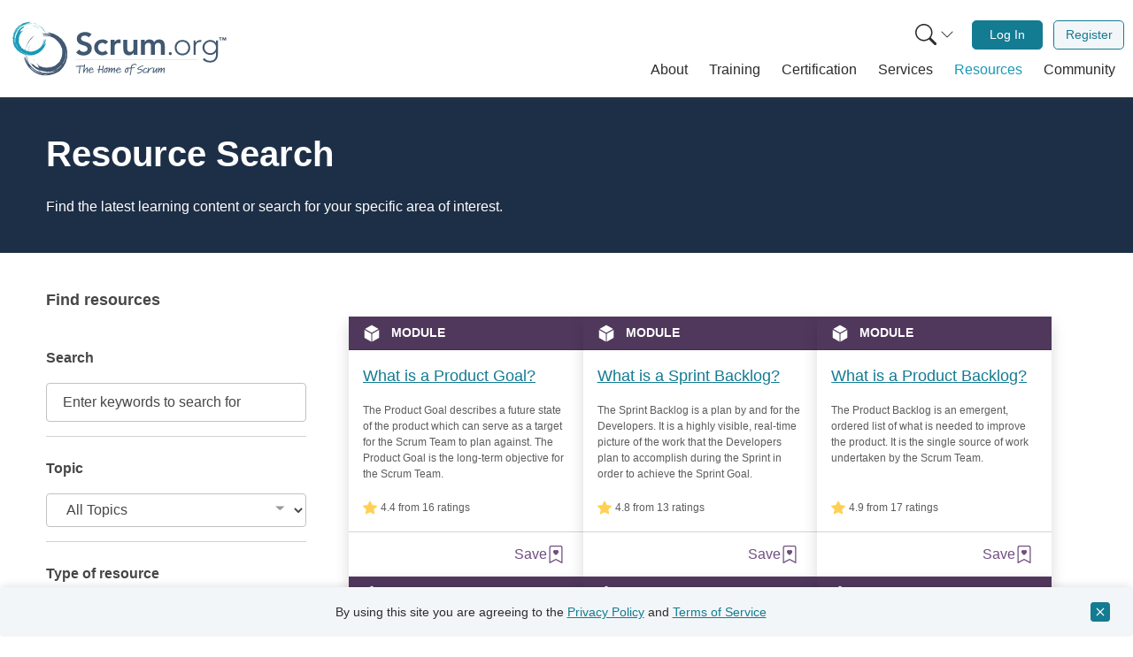

--- FILE ---
content_type: text/html; charset=UTF-8
request_url: https://www.scrum.org/resources/?topic=80&page=61
body_size: 41750
content:
<!DOCTYPE html>
<html lang="en" dir="ltr" prefix="og: https://ogp.me/ns#" class="h-100">
  <head>  <script>(function(w,d,s,l,i){w[l]=w[l]||[];w[l].push({'gtm.start':
  new Date().getTime(),event:'gtm.js'});var f=d.getElementsByTagName(s)[0],
  j=d.createElement(s),dl=l!='dataLayer'?'&l='+l:'';j.async=true;j.src=
  'https://www.googletagmanager.com/gtm.js?id='+i+dl;f.parentNode.insertBefore(j,f);
  })(window,document,'script','dataLayer','GTM-NLVSMW2');</script>

    <meta charset="utf-8" />
<meta name="description" content="The ultimate place to learn more about Scrum from the organization that created it. These resources include videos, papers, guides and much more." />
<meta property="og:site_name" content="Scrum.org" />
<meta property="og:url" content="https://www.scrum.org/resources" />
<meta property="og:title" content="Resource Search" />
<meta property="og:description" content="The ultimate place to learn more about Scrum from the organization that created it. These resources include videos, papers, guides and much more." />
<meta property="og:image" content="https://www.scrum.org/themes/custom/scrumorg_v2/assets/images/Scrumorg-Logo_tagline-200-ratio191.png" />
<meta name="twitter:card" content="summary" />
<meta name="twitter:description" content="The ultimate place to learn more about Scrum from the organization that created it. These resources include videos, papers, guides and much more." />
<meta name="twitter:title" content="Resource Search" />
<meta name="twitter:site:id" content="@Scrumdotorg" />
<meta name="twitter:image" content="https://www.scrum.org/themes/custom/scrumorg_v2/assets/images/logo-250.png" />
<meta name="Generator" content="Drupal 11 (https://www.drupal.org)" />
<meta name="MobileOptimized" content="width" />
<meta name="HandheldFriendly" content="true" />
<meta name="viewport" content="width=device-width, initial-scale=1.0" />
<link rel="icon" href="/themes/custom/scrumorg_v2/favicon.ico" type="image/vnd.microsoft.icon" />

    <title>Resource Search | Scrum.org</title>
    <link rel="stylesheet" media="all" href="/core/misc/components/progress.module.css?t9h7xa" />
<link rel="stylesheet" media="all" href="/core/misc/components/ajax-progress.module.css?t9h7xa" />
<link rel="stylesheet" media="all" href="/core/modules/system/css/components/align.module.css?t9h7xa" />
<link rel="stylesheet" media="all" href="/core/modules/system/css/components/container-inline.module.css?t9h7xa" />
<link rel="stylesheet" media="all" href="/core/modules/system/css/components/clearfix.module.css?t9h7xa" />
<link rel="stylesheet" media="all" href="/core/modules/system/css/components/hidden.module.css?t9h7xa" />
<link rel="stylesheet" media="all" href="/core/modules/system/css/components/js.module.css?t9h7xa" />
<link rel="stylesheet" media="all" href="/modules/contrib/chosen/css/chosen-drupal.css?t9h7xa" />
<link rel="stylesheet" media="all" href="/libraries/chosen/chosen.css?t9h7xa" />
<link rel="stylesheet" media="all" href="/core/modules/views/css/views.module.css?t9h7xa" />
<link rel="stylesheet" media="all" href="/modules/custom/scrumorg_ajax/css/ajax_indicator.css?t9h7xa" />
<link rel="stylesheet" media="all" href="https://static.scrum.org/web/libs/toastify/1.12.0/toastify.min.css" integrity="sha384-mYK8VuF2RnL7wiXNhhTneNdGcbSUFGYT18XJlCTE0nb5HTQ7m6g+05AL2ugrH1lp" crossorigin="anonymous" />
<link rel="stylesheet" media="all" href="/themes/custom/scrumorg_v2/css/scrumorg_v2.styles.css?t9h7xa" />

    
  </head>
  <body class="h-100 user-not-logged-in">
  <div id="mc-beacon-data" data-email="" data-adm-id=""></div>
        <a href="#main-content" class="visually-hidden focusable">
      Skip to main content
    </a>
    
      <div class="dialog-off-canvas-main-canvas h-100" data-off-canvas-main-canvas>
    <div id="page-wrapper" class="h-100">
  <div id="page" class="d-flex flex-column h-100">
            <div>
    <div id="block-scrumorg-environment-indicator-scrumorg-v2">
  
    
      
  </div>

  </div>

        <header id="header" class="header" role="banner" aria-label="Site header">
                      <div class="container container-wide">
          <nav class="navbar navbar-expand-lg px-2 px-lg-0" role="navigation">
            <div class="container-fluid">
              <a class="navbar-brand pt-0 pb-0" href="/" aria-label="Home page">
                <svg xmlns="http://www.w3.org/2000/svg" viewBox="0 0 1236.55 400" role="img">
  <title>Scrum.org logo</title>
  <path d="M446.23,136.46c-4.81-6.78-13.37-10-22.11-10-10.34,0-20.68,4.64-20.68,16.23,0,25.32,59.91,10.88,59.91,55.82,0,27.1-21.4,40.3-46.18,40.3-15.7,0-31-4.82-41.37-17.12l16.94-16.41a29.77,29.77,0,0,0,25,13.2c10.34,0,22.11-5.71,22.11-17.3,0-27.64-59.91-11.77-59.91-56.89,0-26,23.18-38.16,46.54-38.16,13.2,0,26.39,3.75,36.2,13Z" style="fill:#405870"/><path d="M539.68,175.69c-5-5.17-10.52-8.56-16.23-8.56-15.69,0-25.14,12.31-25.14,25.68s9.45,25.68,25.14,25.68a20.56,20.56,0,0,0,16.59-8L554.3,225.8c-8.74,8.74-23.36,11.95-30.85,11.95-25.86,0-46.54-18-46.54-44.94s20.68-44.94,46.54-44.94c10.88,0,22.83,3.92,31,13Z" style="fill:#405870"/><path d="M569.28,150h21.4v13.55H591c4.64-9.8,14.09-15.69,25.32-15.69a27.72,27.72,0,0,1,7.67,1.25v20.69a42.51,42.51,0,0,0-10.34-1.61c-20.15,0-23,16.94-23,21.58v45.83h-21.4Z" style="fill:#405870"/><path d="M718,235.61H697.68V221.88h-.36c-3.92,8.56-11.94,15.87-26.21,15.87-23,0-31.21-16.23-31.21-33.71V150h21.4v43.33c0,9.46.71,25.15,15.69,25.15,14.09,0,19.62-10.34,19.62-21.76V150H718Z" style="fill:#405870"/><path d="M738.52,150h20.33v13.38h.36c3.74-8,11.94-15.52,26.21-15.52,13.19,0,22.29,5.17,26.75,15.87,6.24-10.88,15.33-15.87,28.17-15.87,22.83,0,30.85,16.23,30.85,36.74v51h-21.4V187.1c0-10.7-3.21-20-15.87-20-13.37,0-18.36,11.06-18.36,22.11v46.37h-21.4v-51c0-10.52-4.28-17.48-14.63-17.48-14.08,0-19.61,10.34-19.61,21.76v46.72h-21.4Z" style="fill:#405870"/><path d="M902.05,219.56a8.56,8.56,0,1,1-8.56,8.56A8.45,8.45,0,0,1,902.05,219.56Z" style="fill:#405870"/><path d="M970.17,151.08c25.32,0,43.33,18.19,43.33,43.33s-18,43.34-43.33,43.34-43.33-18.19-43.33-43.34S944.85,151.08,970.17,151.08Zm0,77c20.15,0,32.63-15.16,32.63-33.71s-12.48-33.7-32.63-33.7-32.63,15.16-32.63,33.7S950,228.12,970.17,228.12Z" style="fill:#405870"/><path d="M1032.94,176.4c0-6.06-.89-18.9-.89-23.18h10.7c.18,6.06.36,12.84.72,14.45,5.34-9.63,13.9-16.59,26.21-16.59a25.34,25.34,0,0,1,6.24.89l-1.25,10.52a13.29,13.29,0,0,0-4.1-.71c-18.55,0-26.93,12.84-26.93,28.89v44.94h-10.7Z" style="fill:#405870"/><path d="M1168.3,230.26c0,41-27.11,48.15-43.87,48.15-16.59,0-32.46-6.42-40.84-17.3l8.38-7.85c7.49,10.52,19.62,15.52,32.46,15.52,32.63,0,33.17-28.54,33.17-37.81V219.56h-.36c-6.24,9.81-17.12,16.05-31.21,16.05-24.25,0-44-19.08-44-42.27s19.79-42.26,44-42.26c14.09,0,25,6.24,31.21,16h.36V153.22h10.7Zm-43-69.55A32.64,32.64,0,1,0,1158,193.34,32.64,32.64,0,0,0,1125.32,160.71Z" style="fill:#405870"/><path d="M95.92,193.77A110.9,110.9,0,0,1,110.19,159a122.68,122.68,0,0,1,23.53-27.48A120.51,120.51,0,0,0,115,152a95.34,95.34,0,0,1,13.09-14.78,97.39,97.39,0,0,1,16-11.87A77,77,0,0,1,137.7,131c-2.33,2-4.32,4-4.63,5.24a130.79,130.79,0,0,0-29.77,39.52A122,122,0,0,0,91,223.84,30.42,30.42,0,0,1,91.46,207c1.41-4.74,3.39-8.76,4.46-13.23" style="fill:#415870"/><path d="M178,111c-3.17,1-6.22,2.08-9.2,3.25A53,53,0,0,1,178,111" style="fill:#415870"/><path d="M216.75,328.48c3.4-.37,6.78-.89,10-1.41a56.36,56.36,0,0,1-10,1.41" style="fill:#415870"/><path d="M101.17,236.71l1.49,5.55a114.25,114.25,0,0,0,14.57,41.22,133.08,133.08,0,0,1-11.13-22.35,74.46,74.46,0,0,1-4.93-24.42" style="fill:#415870"/><path d="M103.5,221.16a82.53,82.53,0,0,1,10.83-40.4,91.54,91.54,0,0,0-10.83,40.4" style="fill:#415870"/><path d="M287.39,267.7c-.28-.1-.36-.41-.35-.78a2.41,2.41,0,0,0,.14-1,93.07,93.07,0,0,0,7-12.21,24.35,24.35,0,0,1-.6,3.48,35.75,35.75,0,0,1-3.27,4.93,22.4,22.4,0,0,0-2.9,5.55" style="fill:#415870"/><path d="M213,328.71l-.36.15c-1.17.08-2.33.16-3.48.2l-.42-.1c1.42-.1,2.83-.19,4.26-.25" style="fill:#415870"/><path d="M284.05,272.67a2.84,2.84,0,0,0-1.59-.37c1.65-2,3.22-4.14,4.69-6.31a8.93,8.93,0,0,0-.11.93c-.53,1.72-2.47,3.74-3,5.75" style="fill:#415870"/><path d="M235.08,303.26c-1.54.49-2.65,1.91-3.34,2.38-4.3.29-8.54.31-13.44.27-.74.36-2.33.49-3.83,1.11-.92-.42-1.89-.76-2.91-1.11A88.46,88.46,0,0,0,244,300.12a52.1,52.1,0,0,1-8.89,3.14" style="fill:#415870"/><path d="M185.66,127.71c8.17-2.64,17.51-3.45,26.6-3.1s18,1.68,26.48,2.55c-9.22-3.66-21.05-5.72-31-6.25s-17.88-.14-19.95-2.14,5.08-4,15-4.38a102.23,102.23,0,0,1,15.83.79c5.31.64,10.36,1.64,14.45,2.42-2.07-.93-2.07-.93-4.17-1.8,2.11.87,4.17,1.77,6.21,1.66a76.18,76.18,0,0,0-8.12-3.08c-2.94-1-5.7-1.89-6.91-2.75,1.39-.29,2.78-.52,4.19-.75-5.64-2.48-14.31-4-23.14-4.25s-17.76.54-24.3.64a165,165,0,0,1,48.82,1.7,133.13,133.13,0,0,1,48.45,19.64,119.61,119.61,0,0,1,37.36,39.45,113.45,113.45,0,0,1,15.33,51.83A132.21,132.21,0,0,1,286.2,324.78a77.6,77.6,0,0,1-13.65,9.11,111.06,111.06,0,0,1-18.62,7.92c-20.16,8.08-42.57,10.92-64.61,8.93-23.44-3-45.41-13.57-63-29.31S95.15,284.69,87.62,260.8c-1.55-4.75-1.72-10.82-.7-12.61.5-.9,1.25-.76,2.26,1s2.31,5.2,4.39,10.72a146.36,146.36,0,0,0,31.71,48.61c-1.32-.29-3.47-2.25-5.62-4.57a81.79,81.79,0,0,0-6.12-6.35,101.65,101.65,0,0,0,13.06,15.92,100,100,0,0,0,15.89,12.83A124.31,124.31,0,0,1,120.39,308a127,127,0,0,0,29.48,23,115.37,115.37,0,0,0,36.65,13.16c4.69.9,8.95,2.71,13.92,3.92a32,32,0,0,0,17.41-.3,126,126,0,0,1-50.3-10.38,134.87,134.87,0,0,1-42.27-28.91.79.79,0,0,0,.2,0,117.34,117.34,0,0,1-24.72-36c2,4.11,4.44,8.12,6.26,11.73-9.64-19.2-14.86-39.9-14.68-60.83a139.52,139.52,0,0,0,10.82,43.15,124.82,124.82,0,0,0,25,37.61A116.65,116.65,0,0,0,165.34,330a107.49,107.49,0,0,0,43.2,8.94c-8.08-1.41-17.37-2.37-26.28-4.54s-17.29-5.49-22.77-10.06a118.07,118.07,0,0,0,76.94,10.95L230.74,337a77.68,77.68,0,0,0,25-6.27,136,136,0,0,0,22.66-12.59c1.26-.83,2.51-1.67,3.75-2.56l-3.75,2.56a118,118,0,0,1-42,17.09c6.54-2,13.42-4.15,21.47-7.34-4.67,1-11.07,2.9-17.61,4.15a109,109,0,0,1-25.77,3.41,89.55,89.55,0,0,0,36.84-9.44c-16.84,5.45-35.26,7.74-52.69,5a106.4,106.4,0,0,0,28.75-1,106.39,106.39,0,0,0,45.68-16.52l-1.53,1.13c1.06-.69,2.08-1.44,3.1-2.17a104.61,104.61,0,0,0,15.06-12.48,62.75,62.75,0,0,0,10-14.2l1.61-2.38c-.64,1.76-.76,2.79,1.43,0a72.38,72.38,0,0,0,11-20.84c2.78-7.72,4.82-15.87,7-24.39,1.13-4.49,1.4-10.76.84-17.42a5.38,5.38,0,0,0-.36-3.6c-.16-1.43-.36-2.87-.58-4.3a59.71,59.71,0,0,0-1.92-10.36c.69,3.36,1.38,6.84,1.92,10.36l.4,3.94a8.94,8.94,0,0,1-1.19-3.72,108.62,108.62,0,0,1-3.31,36.41,116,116,0,0,1-15.23,33.94c.5-1.46,1.32-3.45,1.55-4.33-.95,2.28-2,4.5-3.16,6.71a121.19,121.19,0,0,1-15.79,18.47,29.08,29.08,0,0,0,3.95-5.44,114.49,114.49,0,0,1-27.71,20.22,112.31,112.31,0,0,1-32.74,11,108.2,108.2,0,0,1-62.25-11.4,85.16,85.16,0,0,0,33.5,12.37,104.69,104.69,0,0,1-46.39-16.24A99.47,99.47,0,0,1,118.89,279c4.44,4.23,10.21,9.86,14.22,11.06.56-.82-5.17-8.89-1.15-4.71,7.59,7.27,14.24,13.05,20.34,17.07s11.64,6.08,16.56,5.2c1-.39-2.68-4.33-5.24-8.12s-4.21-7.22-1.26-5.82a104.84,104.84,0,0,0,23.14,9.92,59.41,59.41,0,0,0,8.8,2.64c.37.2,1.09,0,2-.23,10.9,1.84,21.39,1.13,27.18.61,2.16-.15,4.3-.44,6.43-.77a10,10,0,0,1,3.09.61c1.23-.75,2.47-1.43,3.71-2a78.66,78.66,0,0,0,16.14-6.05,71.23,71.23,0,0,0,8.94-3.74c-.28-.28-1-.4-.71-1.06a81.48,81.48,0,0,0,16.1-14.12,62,62,0,0,1,6.69-5c.92-4.22,4.09-9.78,7-16.23s5.45-13.68,6.26-19.91H297a88.49,88.49,0,0,0,1.41-19c.28-1.07.6-2.11,1-3.1-.69-1.55-.91-3.22-1.3-4-.22-5.16-.47-9.6-1-14.09-.51-.7-2-1.83-2.58-3.42a58.26,58.26,0,0,0-3.71-9.16,97.45,97.45,0,0,0-5.19-10.17,95.3,95.3,0,0,0-25.92-28.77,2.86,2.86,0,0,1,.27-1.61c-2.1-.49-4.32-2.39-6.14-2.88.39,0,.69-.09.77-.37a26.13,26.13,0,0,1-5.94-2.78,37.31,37.31,0,0,0-5.32-3.17,26.43,26.43,0,0,0-3.65-.48c-.56-.24-1.12-.44-1.68-.67-5.3-4.1-11.81-4.6-18.73-5.23a95,95,0,0,0-21.22-1.2c-5.65.42-8.12-.59-12.3-.55" style="fill:#415870"/><path d="M294.88,252.17a90.11,90.11,0,0,0,5.87-17.63c-.9,6.58-1.63,12.79-5.87,17.63" style="fill:#415870"/><path d="M159.74,289.81a55.73,55.73,0,0,0-4.39-6.67,81.9,81.9,0,0,0,38.26,20.6v.12c-5.89-1-12.72-3.77-18.67-6.82s-11.17-6.24-15.2-7.23" style="fill:#415870"/><path d="M287,266.92a8.93,8.93,0,0,1,.11-.93l0,0a2.59,2.59,0,0,1-.14,1" style="fill:#415870"/><path d="M123.05,279.94l-.93-1.53a122.38,122.38,0,0,0,8.43,10.78,57.38,57.38,0,0,1-7.5-9.25" style="fill:#415870"/><path d="M108.29,233.8a102.43,102.43,0,0,1,.29-27.65A81.66,81.66,0,0,1,122,174.56a104.14,104.14,0,0,0-13.71,59.24" style="fill:#415870"/><path d="M141.56,267.89a67.07,67.07,0,0,1-3.1-8.7,76.58,76.58,0,0,0,4.19,8c-.62-.28-.8.4-1.09.66" style="fill:#415870"/><path d="M149.83,306.79l-2.22-1.65c2.08,1.18,4.19,2.29,6.34,3.29-.85-.26-2.74-1.1-4.12-1.64" style="fill:#415870"/><path d="M132.39,237.05q.36,3.28,1,6.53c-.55-1.22-1.13-2.41-1.82-3.61a9.66,9.66,0,0,0,.78-2.92" style="fill:#415870"/><path d="M133.54,203.26a56.27,56.27,0,0,1,2.89-8.24,90.22,90.22,0,0,0-2.73,10.14c-.19-.86-.36-1.56-.16-1.9" style="fill:#415870"/><path d="M160.05,65a86.36,86.36,0,0,1,24.4,16,94.92,94.92,0,0,1,17.43,22A93.18,93.18,0,0,0,189,85.78a74.62,74.62,0,0,1,9.32,12.15A77,77,0,0,1,205,111.85a56.48,56.48,0,0,1-3.35-5.71c-1.17-2-2.39-3.87-3.32-4.29a101.17,101.17,0,0,0-25.67-28.52,94.64,94.64,0,0,0-34.78-16.49,23.48,23.48,0,0,1,12.75,2.84c3.41,1.78,6.17,3.89,9.42,5.36" style="fill:#189ab6"/><path d="M211,139.82c-.29-2.57-.66-5-1.11-7.49a40.05,40.05,0,0,1,1.11,7.49" style="fill:#189ab6"/><path d="M39.58,137.1c-.22,2.64-.33,5.29-.41,7.85a41.47,41.47,0,0,1,.41-7.85" style="fill:#189ab6"/><path d="M126.57,62.68l-4.44.31a88.71,88.71,0,0,0-33.55,5,102.56,102.56,0,0,1,18.68-5.16,57.46,57.46,0,0,1,19.31-.14" style="fill:#189ab6"/><path d="M138.06,66.76A63.87,63.87,0,0,1,167.23,81a70.88,70.88,0,0,0-29.17-14.23" style="fill:#189ab6"/><path d="M75.4,199.88c.12-.19.36-.2.64-.14a2.07,2.07,0,0,0,.72.25A73.37,73.37,0,0,0,85,207.12a20.93,20.93,0,0,1-2.57-1,26.87,26.87,0,0,1-3.26-3.22,17.66,17.66,0,0,0-3.8-3" style="fill:#189ab6"/><path d="M40,134.17l-.07-.29c.12-.9.22-1.8.37-2.68l.13-.31c-.13,1.1-.27,2.19-.43,3.28" style="fill:#189ab6"/><path d="M72.1,196.6a2.08,2.08,0,0,0,.53-1.14c1.3,1.55,2.66,3,4.1,4.5a4.92,4.92,0,0,0-.69-.22c-1.23-.66-2.48-2.44-3.94-3.14" style="fill:#189ab6"/><path d="M56.06,154.79a9.43,9.43,0,0,0-1.31-2.9c.41-3.31,1-6.55,1.78-10.27-.16-.62,0-1.85-.28-3.08a23,23,0,0,0,1.28-2A68.56,68.56,0,0,0,57.14,162a41.94,41.94,0,0,1-1.08-7.24" style="fill:#189ab6"/><path d="M197.06,143.16a60.85,60.85,0,0,1-1.58,20.72c-1.6,6.91-3.94,13.47-5.86,19.79,4.15-6.49,7.47-15.2,9.34-22.65s2.76-13.6,4.58-14.88,2.33,4.47,1.11,12.08a78.09,78.09,0,0,1-2.94,11.94c-1.28,4-2.78,7.65-4,10.65,1-1.43,1-1.43,2-2.91a11.78,11.78,0,0,0-2.18,4.48,58.4,58.4,0,0,0,3.55-5.73,26.28,26.28,0,0,1,3.12-4.84c0,1.09,0,2.19-.06,3.3,2.73-3.93,5.15-10.32,6.67-17s2.22-13.6,3.11-18.59a127.78,127.78,0,0,1-8.53,36.92,102.85,102.85,0,0,1-22.13,34A92.8,92.8,0,0,1,147.69,233,88.05,88.05,0,0,1,106,237a102.56,102.56,0,0,1-73.85-46.49,60.07,60.07,0,0,1-4.92-11.75,86.37,86.37,0,0,1-3.27-15.36,108.9,108.9,0,0,1,2.77-50.51A91.17,91.17,0,0,1,58.34,69.25a105.18,105.18,0,0,1,51.89-20.46c3.86-.47,8.5.29,9.71,1.34.62.51.4,1.06-1.12,1.57A70.35,70.35,0,0,1,110,53.45a113.27,113.27,0,0,0-41.7,17c.41-1,2.22-2.31,4.3-3.61a61.7,61.7,0,0,0,5.74-3.72,79.59,79.59,0,0,0-14.06,7.59,78.18,78.18,0,0,0-12.12,10.2A96.75,96.75,0,0,1,69.42,66.75a98.37,98.37,0,0,0-21.9,19,89.43,89.43,0,0,0-15.45,26c-1.38,3.43-3.39,6.4-5.05,10a24.86,24.86,0,0,0-2.35,13.31A97.74,97.74,0,0,1,40,98.31,104.34,104.34,0,0,1,68.31,70.4a.61.61,0,0,0-.07.14A91.25,91.25,0,0,1,99.31,57.05c-3.44,1-6.84,2.18-9.86,3a103.21,103.21,0,0,1,48.49-2.17,108.41,108.41,0,0,0-34.46,1.85A96.89,96.89,0,0,0,71.14,73.24,90.82,90.82,0,0,0,46.05,97.72,83.58,83.58,0,0,0,32.84,129.3c2.28-6,4.38-12.88,7.36-19.34s6.73-12.35,11-15.85a91.67,91.67,0,0,0-19.73,57l-.51-4.6a60.35,60.35,0,0,0,1.07,20,105.09,105.09,0,0,0,6.23,19.12c.45,1.09.9,2.17,1.4,3.24l-1.4-3.24a91.64,91.64,0,0,1-6.79-34.52c.6,5.28,1.18,10.83,2.41,17.43,0-3.7-.57-8.86-.55-14a83.56,83.56,0,0,1,1.23-20.12,69.33,69.33,0,0,0,1.72,29.46c-1.66-13.64-.66-28,4-40.88A83.29,83.29,0,0,0,36.77,145a82.49,82.49,0,0,0,5.81,37.22L42,180.88c.37.9.79,1.79,1.2,2.69a82.1,82.1,0,0,0,7.27,13.32,48.5,48.5,0,0,0,9.33,9.69l1.57,1.57c-1.23-.75-2-1-.19,1.1a56,56,0,0,0,14.24,11.49c5.46,3.26,11.36,6,17.53,8.92A44,44,0,0,0,106,232.88a4.1,4.1,0,0,0,2.8.25c1.11.09,2.24.15,3.36.2a45.54,45.54,0,0,0,8.17.07c-2.66,0-5.42,0-8.17-.07l-3.06-.27a6.79,6.79,0,0,1,3-.37,84,84,0,0,1-27.23-7.91,89.56,89.56,0,0,1-23.59-16.63c1,.61,2.43,1.53,3.07,1.83-1.59-1.06-3.12-2.21-4.64-3.4A93.38,93.38,0,0,1,48,191.82a23.17,23.17,0,0,0,3.55,3.82,88.8,88.8,0,0,1-11.29-24.1A87,87,0,0,1,36.77,145,83.91,83.91,0,0,1,54.68,99.27a66,66,0,0,0-14.39,23.67A81.2,81.2,0,0,1,59.53,90,77.17,77.17,0,0,1,91.78,69.91c-3.88,2.76-9,6.32-10.53,9.2.54.54,7.53-2.62,3.76-.18-6.67,4.7-12.05,8.9-16,13s-6.36,8-6.41,11.84c.14.84,3.69-1.4,7-2.79s6.12-2.14,4.62-.1a81.84,81.84,0,0,0-11,16.16,48,48,0,0,0-3.31,6.3,2.84,2.84,0,0,0-.11,1.54,84.14,84.14,0,0,0-4.5,20.61c-.2,1.67-.3,3.33-.35,5a8.4,8.4,0,0,1-.93,2.26c.39,1.05.72,2.09,1,3.12A60.65,60.65,0,0,0,57.2,169a54.76,54.76,0,0,0,1.52,7.37c.25-.17.45-.7.9-.39A63.76,63.76,0,0,0,68,190.36a46.17,46.17,0,0,1,2.81,5.84c3.08,1.32,6.85,4.57,11.33,7.7a57.45,57.45,0,0,0,14.24,7.71l0-.08a69.47,69.47,0,0,0,14.22,3.88,21.27,21.27,0,0,1,2.22,1.19c1.29-.3,2.58-.22,3.22-.41,4,.6,7.37,1.07,10.87,1.32a9.68,9.68,0,0,1,3-1.46,45.83,45.83,0,0,0,7.53-1.47,76.46,76.46,0,0,0,8.51-2.44,74,74,0,0,0,25.74-15.48,2.3,2.3,0,0,1,1.2.44c.68-1.53,2.46-2.93,3.1-4.25-.06.3,0,.54.17.64a19.76,19.76,0,0,1,3-4.11,28.62,28.62,0,0,0,3.18-3.59,17.14,17.14,0,0,0,.91-2.7c.27-.39.52-.79.77-1.18,3.9-3.43,5.25-8.31,6.75-13.49a73,73,0,0,0,4.06-16c.51-4.36,1.65-6.09,2.24-9.28" style="fill:#189ab6"/><path d="M86.11,207.89A70.3,70.3,0,0,0,98.67,215c-4.88-1.66-9.5-3.13-12.56-7.08" style="fill:#189ab6"/><path d="M77.47,99.41a40.91,40.91,0,0,0,5.72-2.35,63.53,63.53,0,0,0-21.35,26.08l-.09,0a54.61,54.61,0,0,1,8-13.2c3.17-4.14,6.41-7.59,7.76-10.51" style="fill:#189ab6"/><path d="M76,199.74a6.5,6.5,0,0,1,.69.21l0,0a2.07,2.07,0,0,1-.72-.25" style="fill:#189ab6"/><path d="M90.41,72.94l1.31-.48a93.24,93.24,0,0,0-9.45,4.82,44.27,44.27,0,0,1,8.14-4.34" style="fill:#189ab6"/><path d="M127.73,68.53a79.51,79.51,0,0,1,21,4.32,63.37,63.37,0,0,1,22.06,14.9,80.85,80.85,0,0,0-43.08-19.22" style="fill:#189ab6"/><path d="M96.85,88.81a52.57,52.57,0,0,1,7.08-1.06,60,60,0,0,0-6.74,2c.31-.43-.19-.67-.34-.93" style="fill:#189ab6"/><path d="M66,89.35l1.58-1.45c-1.2,1.42-2.36,2.85-3.45,4.34.33-.61,1.25-1.92,1.87-2.89" style="fill:#189ab6"/><path d="M121.69,86.4c-1.7-.14-3.41-.2-5.11-.17,1-.24,2-.51,3-.86a7.34,7.34,0,0,0,2.1,1" style="fill:#189ab6"/><path d="M147.25,92.28a42.6,42.6,0,0,1,5.85,3.43,67.87,67.87,0,0,0-7.32-3.58c.68,0,1.25,0,1.47.15" style="fill:#189ab6"/><rect x="372.66" y="262.36" width="681.32" height="0.62" style="fill:#415870"/><path d="M423.46,298.65c0,1.82-1.14,2.11-4.95,2.16-3,.06-6,.12-9.83.29-3.24.11-7.16.34-9.2.51,0,.23.06.34.23,2.95a47.15,47.15,0,0,1-1.48,10.4,77.69,77.69,0,0,0-1.82,13.86c-.11,3.3-.17,6.48-.17,9a2.36,2.36,0,0,1-2.5,2.5c-1.42,0-2.9-.74-2.9-2.22s.23-5,.51-7.67a133.42,133.42,0,0,1,1.71-14c.79-4.65,1.53-8.58,1.59-10.05a19.31,19.31,0,0,0-.85-4.72l-3,.17c-4.66.29-10.62.57-14.77.57-1.82,0-3.41,0-3.41-2.16,0-1,1.48-1.82,4.21-2l13.75-1,3.06-.46a2.9,2.9,0,0,1,2.5-1.47,5.32,5.32,0,0,1,3.07,1.64c3,0,14.32-.39,20.11-.85,1.88,0,3.81.46,4.1,2Z" style="fill:#415870"/><path d="M440.14,325.53a69.05,69.05,0,0,0-1,10.23,2.37,2.37,0,0,1-2.67,2.49,2.71,2.71,0,0,1-2.5-2.72c.85-6.65.91-6.76.91-6.88.68-4.43,1.7-12.55,1.7-14.88a3.45,3.45,0,0,0-.17-1.31c-2.1.63-7.1,4.83-10.62,11.82-1.08,2.1-2,4-3.41,6.76L421,334.22c-1.2,2.44-1.93,3.07-3.75,3.07-1.08,0-2-1.31-2-2.84v-.29l1.65-13.29c.34-2.73,1-8.3,1.65-13.41L420,295.93c.29-2.33,1-7.16,3.69-7.16,1.82,0,2.22.74,2.22,1.76,0,.45-.11,1-.17,1.59l-.57,3.24c-2.27,15.11-2.95,21-3.46,27.1l.51-.62.68-1.14c.06-.17.17-.23.23-.4a44.1,44.1,0,0,1,4.31-5.74l2.33-2.44c3-2.95,6.08-6.08,8.24-6.08,3.18,0,3.3,3.69,3.3,6.19v1Z" style="fill:#415870"/><path d="M456.45,337.86c-8.58,0-10.45-8.18-10.45-12.39a4.49,4.49,0,0,1-.06-.68c0-.34.06-.8.11-1.59h-1.42c-1.36,0-3.69-.23-3.69-2.22s1.25-2.21,2.9-2.21a27.55,27.55,0,0,1,3.07.05c1.81-3.12,7.1-11.64,12.38-11.64,4.09,0,12.61,2.16,12.61,9.31a9.4,9.4,0,0,1-.39,3.47c-.4,1-1.71,1.08-3.53,1.08l-5.62.34a113.33,113.33,0,0,0-11.59,1.42,12.25,12.25,0,0,0-.06,1.59v1.31c0,.4.23,8.18,6.14,8.18,3.63,0,9.66-2.9,14.15-5.17a11.44,11.44,0,0,1,4.37-1.42A1.44,1.44,0,0,1,477,328.6c0,1-1.42,1.81-2.67,2.38a10.54,10.54,0,0,1-1.59.74C467.42,334.62,461.11,337.86,456.45,337.86Zm10.23-24.15a11.4,11.4,0,0,0-6.48-2.5c-2.1,0-6.08,4.32-8,7.22.79-.06,2.21-.29,2.95-.34l8.53-.74a18.43,18.43,0,0,0,3.46-.4,6.83,6.83,0,0,0,.23-1.54A2.52,2.52,0,0,0,466.68,313.71Z" style="fill:#415870"/><path d="M530.53,299.22l-1.08,3.3c-.8,3.86-1.65,10.57-2.28,14.54l-.17,1c-.39,3-.39,8.74-.62,12,0,.12.17.23.23,5.69v.34c0,1.25.11,2.72-2.9,2.72-1.31,0-1.88-.51-2.05-4.37a142.91,142.91,0,0,1,.34-15.23c-2.5.23-11.13,1.08-15.39,1.82-.17.74-.29,1.36-1,8.47-.22,1.87-.34,3.63-.56,5.11-.34,2.16-.86,3.63-2.67,3.63s-2.62-1.41-2.62-3.23a21.26,21.26,0,0,1,.34-2.67l.17-1.14c.4-2.61.91-6.19,1.25-9.77-1.42.05-3.23.17-5.34.17-2.72,0-3.86-.29-3.86-1.88,0-2.16,1.65-2.33,3.64-2.5l6.47-.62a23.89,23.89,0,0,0,.63-3.24c.34-2.67,1.87-11.36,2-13.64.17-2.67.74-5.17,3.92-5.17,1.65.17,1.88,1.2,1.88,2.33,0,2.16-1,4.83-1.48,7.67l-1.53,8.18c-.29,1.54-.34,1.77-.57,3.3,3.64-.23,6-.45,11.82-1.08l3.46-.17c.12-.45.34-2,.85-5.17.69-4.38,1.48-10.51,2.22-11.93.91-1.31,1.7-2.39,3.07-2.39a2.14,2.14,0,0,1,2.1,2.27Z" style="fill:#415870"/><path d="M557.51,312.29c-.68,0-2.44-.06-3.69-.06H553c-.06,0-1.93-.11-3.69-.11h-.86a12.55,12.55,0,0,1,3.3,9c0,4.2-3.3,15.56-12.22,15.56-6.53,0-7.84-6-7.84-10.51,0-4.14,2.62-14.88,12.84-18.46a2.43,2.43,0,0,1,.68-.06,12,12,0,0,1,2.5.34,3.68,3.68,0,0,0,.63.12s6.25.05,8.69.05h1.59c1.76,0,3,1.08,3,2.16-.39,1.65-2.1,2-3.12,2Zm-15,1.36c-2.72,1.88-5.79,7.28-5.79,13.13v.91c0,2.72,2,5.05,3.12,5.05,3.81,0,7.45-6.93,7.45-10.51A10.28,10.28,0,0,0,542.51,313.65Z" style="fill:#415870"/><path d="M586.44,333.71v-.8c0-4,.57-6.25,1.14-11.53l.79-7.1a5.48,5.48,0,0,0,0-1c-1.48.74-6.08,5.73-8.64,9.37-2.5,4.26-4.37,8.81-4.72,11.59-.28,1.36-1.93,2-3.4,2-2.11,0-2.16-1.88-2.16-2.79,0-1.25.45-2.67,2.27-11.64a26.19,26.19,0,0,0,.57-3,27.06,27.06,0,0,0,.57-5.4c0-.17,0-.22-.06-.22-.63,0-2.5,2.1-3.58,3.46a35.07,35.07,0,0,0-5.17,7.62l-2.73,7c0,.29-.17.34-.79,2.5a2.92,2.92,0,0,1-2.9,2.45c-2.27,0-2.27-1.42-2.27-2.45v-.45c.68-4.15.68-4.2.68-4.2a48.27,48.27,0,0,0,1-4.89c.4-2.22.46-2.33.46-2.5.51-4.21,1.13-5.46,1.42-9.94v-.29c0-1.76,0-4.15,3-4.15,1.7,0,2.27,1.59,2.5,3.13a51.79,51.79,0,0,1-1.19,7.78c3-4.09,8.35-10.45,11.76-10.45,1.19,0,3,.4,3,3.29a49.88,49.88,0,0,1-.68,8.07,65.9,65.9,0,0,1,5.28-6.08c2.73-2.44,6.76-5.34,8.69-5.34a2.81,2.81,0,0,1,2.67,3c-.34,3.92-.56,6-.79,7.21v.4c-.29.28-.34,1.82-.46,3.64l-.34,2.72a61.26,61.26,0,0,0-.85,7.62v.34c0,.68.17,1.7.17,2.38,0,1.42-.51,2.56-2.9,2.56C586.73,337.63,586.44,335.47,586.44,333.71Z" style="fill:#415870"/><path d="M610,337.86c-8.58,0-10.45-8.18-10.45-12.39a4.49,4.49,0,0,1-.06-.68c0-.34.06-.8.11-1.59H598.2c-1.36,0-3.69-.23-3.69-2.22s1.25-2.21,2.9-2.21a27.37,27.37,0,0,1,3.06.05c1.82-3.12,7.11-11.64,12.39-11.64,4.09,0,12.61,2.16,12.61,9.31a9.4,9.4,0,0,1-.39,3.47c-.4,1-1.71,1.08-3.53,1.08l-5.62.34a113.33,113.33,0,0,0-11.59,1.42,12.25,12.25,0,0,0-.06,1.59v1.31c0,.4.23,8.18,6.14,8.18,3.63,0,9.66-2.9,14.14-5.17a11.54,11.54,0,0,1,4.38-1.42,1.44,1.44,0,0,1,1.59,1.31c0,1-1.42,1.81-2.67,2.38a11.34,11.34,0,0,1-1.59.74C621,334.62,614.68,337.86,610,337.86Zm10.23-24.15a11.4,11.4,0,0,0-6.48-2.5c-2.1,0-6.08,4.32-8,7.22.79-.06,2.21-.29,3-.34l8.52-.74a18.44,18.44,0,0,0,3.47-.4,7.45,7.45,0,0,0,.23-1.54A2.52,2.52,0,0,0,620.25,313.71Z" style="fill:#415870"/><path d="M702.57,286.17c-7.84,0-17.44,5.05-18.92,11.76l-2,9.37c-1.7.29-15.16,1-17.66.67a14.63,14.63,0,0,0-2.5-.34,2.46,2.46,0,0,0-.69.06c-10.22,3.58-12.84,14.32-12.84,18.46,0,4.49,1.31,10.51,7.85,10.51,8.91,0,12.21-11.36,12.21-15.56a12.55,12.55,0,0,0-3.3-9h.86c.8,0,12.5.24,15.9-.16l-.73,6.82c-.8,7.16-2.28,15.34-3.47,21.7l-.23,1.25c-.74,4-1.47,4.66-1.47,6.59,0,1.42.56,2.27,1.93,2.27,2.55,0,2.44-1.08,2.78-2,.06-.11.29-1.88.29-2l2.32-10.06L685,322.93c1.08-8.3,1.13-10.23,1.13-11v-.34a75.72,75.72,0,0,0,9.38-1.19l5.22-.68c3-.34,4.32-1,4.32-2.62,0-1.3-1.82-1.76-1.87-1.76l-8.7,1c-1.87.39-4.71.51-6.47.68l-1,.11a64.23,64.23,0,0,1,2-8.24c1.93-5.22,6.71-8.12,13.69-8.12a23.29,23.29,0,0,1,7.79,1.82,5.94,5.94,0,0,0,2.21.85,1.94,1.94,0,0,0,1.93-1.93C714.61,288.44,708.25,286.17,702.57,286.17ZM656.1,332.74c-1.14,0-3.13-2.33-3.13-5.05v-.91c0-5.85,3.07-11.25,5.8-13.13a10.29,10.29,0,0,1,4.77,8.58C663.54,325.81,659.9,332.74,656.1,332.74Z" style="fill:#415870"/><path d="M748.19,300c-2.21,0-7.67,1.87-12.84,4.49-6.08,3.07-11.48,7.27-11.87,8.86-.23.91,3.12,1.08,10.73,1.65,1,.06,13.53.85,13.64,7.33.06,4.09-6.08,9.54-11.36,13.35-3.58,2.27-9.78,5.4-14.21,5.4-2.16,0-6.13-.86-6.13-3.53a2.18,2.18,0,0,1,2.27-2,6,6,0,0,0,3.86,1c4.09-.28,7.39-1.59,11.37-4,4.83-2.9,9.43-7,9.37-9.44.06-.28-.62-1.81-3-2.61a32,32,0,0,0-6.42-1.08l-8.81-.74c-3.8-.51-6.87-1.64-6.87-4.77,0-4.54,10.17-10.23,15.4-12.84l1-.51c3.81-1.82,10.85-5.06,14.26-5.06,1.54,0,3.18.23,3.18,2C751.71,300,750.07,300,748.19,300Z" style="fill:#415870"/><path d="M771,333.65c-4.09,2.05-8.92,4.32-14.2,4.32-5,0-7.62-3.69-7.62-8.52a23.35,23.35,0,0,1,2.73-10.74c2-3.75,8.64-10,13.81-10,2,0,6.25,1.59,6.25,3.75a2.73,2.73,0,0,1-2.73,2.27,2.31,2.31,0,0,1-1.71-.91,2.2,2.2,0,0,0-1.59-.73c-3.63,0-6.25,3.18-8.92,6.07h.06a17.5,17.5,0,0,0-3.07,10c0,1.47.4,4.65,3.3,4.65,4.88,0,8.07-1.47,12-3.58,6.36-3.58,7.21-3.92,7.38-3.92a2.23,2.23,0,0,1,2,2c0,1.08-2.05,2.22-4,3.35l-1,.57Z" style="fill:#415870"/><path d="M779.87,335.07c0,.12-.06.23-.06.34-.28,1.25-.74,3.3-3.35,3.3-1.93,0-2-1.08-2-2.44a7.54,7.54,0,0,1,.17-1.65c1.08-5.11,3.24-17.56,3.52-23.18.06-1.37,0-3.64,2.33-3.64,1.94,0,2.73,1,2.73,3a51.87,51.87,0,0,1-.68,7.56,41.11,41.11,0,0,1,8.52-7.22,34.26,34.26,0,0,1,10.63-4.37c2.84-.4,4.6,1,4.6,1.87,0,1.88-1.93,2.05-3.81,2.22l-1.31.11A38.25,38.25,0,0,0,792,315.7C782.43,322.23,781.4,330.41,779.87,335.07Z" style="fill:#415870"/><path d="M821.75,335.36a37.74,37.74,0,0,1,.57-5.85l1.42-8c-.74,1-1.53,2.05-2.67,3.75a71.31,71.31,0,0,1-7.61,9.38l-.46.4c-1.36,1.19-3.18,2.78-5.51,2.78-1.82,0-3.29-.74-3.29-3.29,0-.29.17-5.34.23-5.69l.62-5.34c0-.22,1-5.39,1.65-8,0-.12,0-.17,0-.29.63-2.72,1.82-7.78,4.78-7.78a2.33,2.33,0,0,1,2.21,2.61c-.17,2.5-2.33,7.22-3.06,11.25a103.64,103.64,0,0,0-1.54,11c0,.17.06.22.06.22,1,0,6.19-7,10.28-12.16l6.88-10.56a3.29,3.29,0,0,1,2.5-1,2.4,2.4,0,0,1,2.55,2.39v.34c-.62,2.61-1.25,4.83-1.76,6.42a35.82,35.82,0,0,0-1.82,7c-.05.63-.11,1.14-.17,1.71-.62,6.19-.74,7.73-.74,8.41v.34c.06.68.17,1.42.17,1.7,0,1-.39,1.76-2.32,1.76C822.44,338.88,821.75,337.86,821.75,335.36Z" style="fill:#415870"/><path d="M863.75,333.71v-.8c0-4,.57-6.25,1.14-11.53l.79-7.1a5.48,5.48,0,0,0,0-1c-1.48.74-6.08,5.73-8.64,9.37-2.5,4.26-4.38,8.81-4.72,11.59-.28,1.36-1.93,2-3.41,2-2.1,0-2.15-1.88-2.15-2.79,0-1.25.45-2.67,2.27-11.64a26.19,26.19,0,0,0,.57-3,27.76,27.76,0,0,0,.56-5.4c0-.17,0-.22-.05-.22-.63,0-2.5,2.1-3.58,3.46a35.07,35.07,0,0,0-5.17,7.62l-2.73,7c0,.29-.17.34-.79,2.5a2.92,2.92,0,0,1-2.9,2.45c-2.27,0-2.27-1.42-2.27-2.45v-.45c.68-4.15.68-4.2.68-4.2a48.27,48.27,0,0,0,1-4.89c.4-2.22.45-2.33.45-2.5.52-4.21,1.14-5.46,1.42-9.94v-.29c0-1.76,0-4.15,3-4.15,1.7,0,2.27,1.59,2.5,3.13a51.79,51.79,0,0,1-1.19,7.78c3-4.09,8.35-10.45,11.76-10.45,1.19,0,3,.4,3,3.29a49.88,49.88,0,0,1-.68,8.07,64.39,64.39,0,0,1,5.28-6.08c2.73-2.44,6.76-5.34,8.69-5.34a2.81,2.81,0,0,1,2.67,3c-.34,3.92-.57,6-.79,7.21v.4c-.29.28-.34,1.82-.46,3.64l-.34,2.72a59.41,59.41,0,0,0-.85,7.62v.34c0,.68.17,1.7.17,2.38,0,1.42-.51,2.56-2.9,2.56C864,337.63,863.75,335.47,863.75,333.71Z" style="fill:#415870"/><path d="M1180.25,139.75h-5.07v-4.1h14.75v4.1h-5.07v13.47h-4.61Zm13.44-4.1h6.18l4.18,11.43,4.17-11.43h6.19v17.57h-4.61V141.8h-.08l-4.18,11.42h-3l-4.18-11.42h-.08v11.42h-4.6Z" style="fill:#405870"/>
</svg>
              </a>

              <div>
                <div class="secondary-nav">
                  <ul class="d-inline-block list-inline" role="menu">
                                          <li class="list-inline-item" role="menuitem">
                        <div class="dropdown">
                          <a id="searchMenuTrigger" class="icon-link link-dark text-decoration-none ms-1" aria-label="Search menu" href="javascript:void(0);" data-bs-toggle="dropdown" data-bs-auto-close="true" aria-expanded="false">
                            <svg xmlns="http://www.w3.org/2000/svg" fill="currentColor" viewBox="0 0 16 16" aria-hidden="true">
  <path d="M11.742 10.344a6.5 6.5 0 1 0-1.397 1.398h-.001c.03.04.062.078.098.115l3.85 3.85a1 1 0 0 0 1.415-1.414l-3.85-3.85a1.007 1.007 0 0 0-.115-.1zM12 6.5a5.5 5.5 0 1 1-11 0 5.5 5.5 0 0 1 11 0z"/>
</svg>
                            <svg xmlns="http://www.w3.org/2000/svg" fill="currentColor" class="carat" viewBox="0 0 16 16" aria-hidden="true">
  <path fill-rule="evenodd" d="M1.646 4.646a.5.5 0 0 1 .708 0L8 10.293l5.646-5.647a.5.5 0 0 1 .708.708l-6 6a.5.5 0 0 1-.708 0l-6-6a.5.5 0 0 1 0-.708z"/>
</svg>
                          </a>
                          <div class="dropdown-menu dropdown-menu-end shadow" aria-labelledby="searchMenuTrigger">
                              <div>
    <nav role="navigation" aria-labelledby="block-scrumorg-v2-searchmenu-menu" id="block-scrumorg-v2-searchmenu">
            
  <h2 class="visually-hidden" id="block-scrumorg-v2-searchmenu-menu">Search Menu</h2>
  

        
<ul class="list-unstyled">
      <li>
            <a  class="dropdown-item link-dark" href="/classes">Classes</a>
  

          </li>
      <li>
            <a  class="dropdown-item link-dark" href="/find-trainers">Trainers</a>
  

          </li>
      <li>
            <a  class="dropdown-item link-dark" href="/resources">Resources</a>
  

          </li>
  </ul>


  </nav>

  </div>

                          </div>
                        </div>
                      </li>
                                                              <li class="list-inline-item d-none d-lg-inline-block ms-2" role="menuitem">
                        <a href="/user/login?destination=/resources" class="nav-btn btn btn-sm btn-primary rounded-3 min-w-80px">Log In</a>
                      </li>
                      <li class="list-inline-item d-none d-lg-inline-block" role="menuitem">
                        <a href="/user/register" class="nav-btn btn btn-sm btn-outline-primary rounded-3 min-w-80px">Register</a>
                      </li>
                                      </ul>
                  <button class="navbar-toggler d-inline-block d-lg-none text-dark px-1 me-2" type="button" aria-expanded="false" aria-label="Toggle navigation"
                          data-bs-toggle="offcanvas" data-bs-target="#primaryMenuOffCanvas" aria-controls="primaryMenuOffCanvas">
                    <span class="navbar-toggler-icon"><svg height="18" viewBox="0 0 18 14" fill="none" xmlns="http://www.w3.org/2000/svg" aria-hidden="true">
  <path d="M17 1H1.5" stroke-width="2" stroke-linecap="round" stroke-linejoin="round"/><path d="M17 7H7" stroke-width="2" stroke-linecap="round" stroke-linejoin="round"/><path d="M17 13H1.5" stroke-width="2" stroke-linecap="round" stroke-linejoin="round"/>
</svg>
</span>
                  </button>
                </div>

                                    
<div class="d-none d-lg-block">
  <ul class="navbar-nav ms-auto mt-5 d-lg-flex align-items-center">
          
            
      <li class="nav-item dropdown has-megamenu h-100 px-1">
        <a class="nav-link dropdown-toggle no-carat  " href="#" role="button" data-bs-toggle="dropdown" data-bs-auto-close="outside" aria-expanded="false">
          <span>About</span>
        </a>
        <div class="dropdown-menu megamenu shadow-sm rounded-0 rounded-bottom mt-0 py-4" role="menu">
          <div class="container gx-5 my-2">
                                          <div class="pb-2 ">
                  <p class="fs-9 fw-bold text-complimentary-dark border-bottom border-dark pb-1">About Us</p>
                    <div class="row row-cols-1 row-cols-lg-2 row-cols-xl-3 g-3 gx-5">
          <div class="col">
          <a class="fs-9 fw-bolder link-dark text-decoration-none d-inline-block w-100 sub-menu-item" href="/about" role="menuitem">
    <span class="d-block mb-1">Who is Scrum.org</span>
    <span class="fs-9 fw-normal text-light">Learn about us and our mission</span>
  </a>

      </div>
          <div class="col">
          <a class="fs-9 fw-bolder link-dark text-decoration-none d-inline-block w-100 sub-menu-item" href="/why-scrumorg" role="menuitem">
    <span class="d-block mb-1">Why Scrum.org</span>
    <span class="fs-9 fw-normal text-light">What makes us different</span>
  </a>

      </div>
          <div class="col">
          <a class="fs-9 fw-bolder link-dark text-decoration-none d-inline-block w-100 sub-menu-item" href="/partners" role="menuitem">
    <span class="d-block mb-1">Partners</span>
    <span class="fs-9 fw-normal text-light">Training companies and universities</span>
  </a>

      </div>
          <div class="col">
          <a class="fs-9 fw-bolder link-dark text-decoration-none d-inline-block w-100 sub-menu-item" href="/about/news" role="menuitem">
    <span class="d-block mb-1">News</span>
    <span class="fs-9 fw-normal text-light">Get the latest news and press</span>
  </a>

      </div>
          <div class="col">
          <a class="fs-9 fw-bolder link-dark text-decoration-none d-inline-block w-100 sub-menu-item" href="/scrumorg-staff" role="menuitem">
    <span class="d-block mb-1">Staff</span>
    <span class="fs-9 fw-normal text-light">Meet our team</span>
  </a>

      </div>
          <div class="col">
          <a class="fs-9 fw-bolder link-dark text-decoration-none d-inline-block w-100 sub-menu-item" href="/find-trainers" role="menuitem">
    <span class="d-block mb-1">Professional Scrum Trainers</span>
    <span class="fs-9 fw-normal text-light">Find a trainer or request a private class</span>
  </a>

      </div>
          <div class="col">
          <a class="fs-9 fw-bolder link-dark text-decoration-none d-inline-block w-100 sub-menu-item" href="/become-professional-scrum-trainer" role="menuitem">
    <span class="d-block mb-1">Become a Professional Scrum Trainer</span>
    <span class="fs-9 fw-normal text-light">Learn how to be a Professional Scrum Trainer</span>
  </a>

      </div>
          <div class="col">
          <a class="fs-9 fw-bolder link-dark text-decoration-none d-inline-block w-100 sub-menu-item" href="/find-trainers/why-engage-professional-scrum-trainer" role="menuitem">
    <span class="d-block mb-1">Why Engage a Professional Scrum Trainer</span>
    <span class="fs-9 fw-normal text-light">See what makes PSTs different than any trainer or coach?</span>
  </a>

      </div>
          <div class="col">
          <a class="fs-9 fw-bolder link-dark text-decoration-none d-inline-block w-100 sub-menu-item" href="/about-us/scrumorg-diversity-and-social-responsibility" role="menuitem">
    <span class="d-block mb-1">Diversity &amp; Social Responsibility</span>
    <span class="fs-9 fw-normal text-light">Learn about our commitment and support</span>
  </a>

      </div>
          <div class="col">
          <a class="fs-9 fw-bolder link-dark text-decoration-none d-inline-block w-100 sub-menu-item" href="/support" role="menuitem">
    <span class="d-block mb-1">Support Center</span>
    <span class="fs-9 fw-normal text-light">View frequently asked questions and contact us</span>
  </a>

      </div>
      </div>

                </div>
                              <div class="pb-2 mt-4">
                  <p class="fs-9 fw-bold text-complimentary-dark border-bottom border-dark pb-1">Learn About Scrum</p>
                    <div class="row row-cols-1 row-cols-lg-2 row-cols-xl-3 g-3 gx-5">
          <div class="col">
          <a class="fs-9 fw-bolder link-dark text-decoration-none d-inline-block w-100 sub-menu-item" href="/learning-series/what-is-scrum" role="menuitem">
    <span class="d-block mb-1">What is Scrum</span>
    <span class="fs-9 fw-normal text-light">Learn and find resources to get started</span>
  </a>

      </div>
          <div class="col">
          <a class="fs-9 fw-bolder link-dark text-decoration-none d-inline-block w-100 sub-menu-item" href="/what-professional-scrum" role="menuitem">
    <span class="d-block mb-1">Professional Scrum Defined</span>
    <span class="fs-9 fw-normal text-light">Learn what it&#039;s all about</span>
  </a>

      </div>
          <div class="col">
          <a class="fs-9 fw-bolder link-dark text-decoration-none d-inline-block w-100 sub-menu-item" href="/resources/scrum-guide" role="menuitem">
    <span class="d-block mb-1">The Scrum Guide</span>
    <span class="fs-9 fw-normal text-light">Download and read the Scrum Guide</span>
  </a>

      </div>
      </div>

                </div>
                              <div class="pb-2 mt-4">
                  <p class="fs-9 fw-bold text-complimentary-dark border-bottom border-dark pb-1">Innovations</p>
                    <div class="row row-cols-1 row-cols-lg-2 row-cols-xl-3 g-3 gx-5">
          <div class="col">
          <a class="fs-9 fw-bolder link-dark text-decoration-none d-inline-block w-100 sub-menu-item" href="/resources/scaling-scrum" role="menuitem">
    <span class="d-block mb-1">Scaling Scrum with Nexus</span>
    <span class="fs-9 fw-normal text-light">Builds upon Scrum’s foundation to scale beyond a single team</span>
  </a>

      </div>
          <div class="col">
          <a class="fs-9 fw-bolder link-dark text-decoration-none d-inline-block w-100 sub-menu-item" href="/scrum-kanban" role="menuitem">
    <span class="d-block mb-1">Scrum with Kanban</span>
    <span class="fs-9 fw-normal text-light">Enhance and complement Scrum while improving flow</span>
  </a>

      </div>
          <div class="col">
          <a class="fs-9 fw-bolder link-dark text-decoration-none d-inline-block w-100 sub-menu-item" href="/resources/evidence-based-management" role="menuitem">
    <span class="d-block mb-1">Evidence Based Management (EBM)</span>
    <span class="fs-9 fw-normal text-light">Measure, manage and increase the value derived from product delivery</span>
  </a>

      </div>
          <div class="col">
          <a class="fs-9 fw-bolder link-dark text-decoration-none d-inline-block w-100 sub-menu-item" href="/learning-series/agile-product-operating-model" role="menuitem">
    <span class="d-block mb-1">The Agile Product Operating Model</span>
    <span class="fs-9 fw-normal text-light">Bridging modern product management and agile approaches</span>
  </a>

      </div>
      </div>

                </div>
                                    </div>
        </div>
      </li>
          
            
      <li class="nav-item dropdown has-megamenu h-100 px-1">
        <a class="nav-link dropdown-toggle no-carat  " href="#" role="button" data-bs-toggle="dropdown" data-bs-auto-close="outside" aria-expanded="false">
          <span>Training</span>
        </a>
        <div class="dropdown-menu megamenu shadow-sm rounded-0 rounded-bottom mt-0 py-4" role="menu">
          <div class="container gx-5 my-2">
                                          <div class="pb-2 ">
                  <p class="fs-9 fw-bold text-complimentary-dark border-bottom border-dark pb-1">Training Details</p>
                    <div class="row row-cols-1 row-cols-lg-2 row-cols-xl-3 g-3 gx-5">
          <div class="col">
          <a class="fs-9 fw-bolder link-dark text-decoration-none d-inline-block w-100 sub-menu-item" href="/classes" role="menuitem">
    <span class="d-block mb-1">Class Schedule</span>
    <span class="fs-9 fw-normal text-light">Find an upcoming public class</span>
  </a>

      </div>
          <div class="col">
          <a class="fs-9 fw-bolder link-dark text-decoration-none d-inline-block w-100 sub-menu-item" href="/find-trainers" role="menuitem">
    <span class="d-block mb-1">Find a Trainer or Consultant</span>
    <span class="fs-9 fw-normal text-light">Contact a trainer for request a private class or consulting engagement</span>
  </a>

      </div>
          <div class="col">
          <a class="fs-9 fw-bolder link-dark text-decoration-none d-inline-block w-100 sub-menu-item" href="/scrumorg-training-student-reviews-and-feedback" role="menuitem">
    <span class="d-block mb-1">Student Reviews</span>
    <span class="fs-9 fw-normal text-light">Read what students have to say</span>
  </a>

      </div>
          <div class="col">
          <a class="fs-9 fw-bolder link-dark text-decoration-none d-inline-block w-100 sub-menu-item" href="/ways-take-scrumorg-training-course" role="menuitem">
    <span class="d-block mb-1">Ways to Take a Class</span>
    <span class="fs-9 fw-normal text-light">Different formats and delivery methods</span>
  </a>

      </div>
      </div>

                </div>
                              <div class="pb-2 mt-4">
                  <p class="fs-9 fw-bold text-complimentary-dark border-bottom border-dark pb-1">Courses by Accountability (Role)</p>
                    <div class="row row-cols-1 row-cols-lg-2 row-cols-xl-3 g-3 gx-5">
          <div class="col">
          <a class="fs-9 fw-bolder link-dark text-decoration-none d-inline-block w-100 sub-menu-item" href="/courses" role="menuitem">
    <span class="d-block mb-1">All Courses</span>
    <span class="fs-9 fw-normal text-light">Get an overview of our courses</span>
  </a>

      </div>
          <div class="col">
          <a class="fs-9 fw-bolder link-dark text-decoration-none d-inline-block w-100 sub-menu-item" href="/courses/recommended-courses-scrum-masters" role="menuitem">
    <span class="d-block mb-1">Scrum Masters</span>
    <span class="fs-9 fw-normal text-light">Courses to help Scrum Masters improve the abilities</span>
  </a>

      </div>
          <div class="col">
          <a class="fs-9 fw-bolder link-dark text-decoration-none d-inline-block w-100 sub-menu-item" href="/courses/recommended-courses-product-owners" role="menuitem">
    <span class="d-block mb-1">Product Owners</span>
    <span class="fs-9 fw-normal text-light">Courses to help Product Owners improve their ability to deliver value</span>
  </a>

      </div>
          <div class="col">
          <a class="fs-9 fw-bolder link-dark text-decoration-none d-inline-block w-100 sub-menu-item" href="/courses/recommended-courses-developers" role="menuitem">
    <span class="d-block mb-1">Developers</span>
    <span class="fs-9 fw-normal text-light">Courses to help Developers on the Scrum Team better fulfill their accountabilities</span>
  </a>

      </div>
          <div class="col">
          <a class="fs-9 fw-bolder link-dark text-decoration-none d-inline-block w-100 sub-menu-item" href="/courses/recommended-courses-agile-leaders" role="menuitem">
    <span class="d-block mb-1">Agile Leaders</span>
    <span class="fs-9 fw-normal text-light">Courses to help leaders better support their teams</span>
  </a>

      </div>
      </div>

                </div>
                              <div class="pb-2 mt-4">
                  <p class="fs-9 fw-bold text-complimentary-dark border-bottom border-dark pb-1">Self-Paced Courses</p>
                    <div class="row row-cols-1 row-cols-lg-2 row-cols-xl-3 g-3 gx-5">
          <div class="col">
          <a class="fs-9 fw-bolder link-dark text-decoration-none d-inline-block w-100 sub-menu-item" href="/courses/self-paced" role="menuitem">
    <span class="d-block mb-1">All Self-Paced Courses</span>
    <span class="fs-9 fw-normal text-light">See all available courses</span>
  </a>

      </div>
          <div class="col">
          <a class="fs-9 fw-bolder link-dark text-decoration-none d-inline-block w-100 sub-menu-item" href="/courses/self-paced/self-paced-professional-scrum-fundamentals" role="menuitem">
    <span class="d-block mb-1">Professional Scrum Fundamentals</span>
    <span class="fs-9 fw-normal text-light">Throughout the course, the elements of the Scrum Guide come alive as you explore all facets of the Scrum framework including its accountabilities, events, artifacts and more</span>
  </a>

      </div>
          <div class="col">
          <a class="fs-9 fw-bolder link-dark text-decoration-none d-inline-block w-100 sub-menu-item" href="/courses/self-paced/professional-scrum-product-owner-fundamentals" role="menuitem">
    <span class="d-block mb-1">Professional Scrum Product Owner Fundamentals</span>
    <span class="fs-9 fw-normal text-light">Explores all facets of the Product Owner including their accountabilities, relationship with the Scrum Team, stakeholders, the organization and more</span>
  </a>

      </div>
          <div class="col">
          <a class="fs-9 fw-bolder link-dark text-decoration-none d-inline-block w-100 sub-menu-item" href="/courses/self-paced/effective-stakeholder-collaboration-scrum-teams" role="menuitem">
    <span class="d-block mb-1">Effective Stakeholder Collaboration for Scrum Teams</span>
    <span class="fs-9 fw-normal text-light">Build the skills, mindsets and techniques needed for Scrum Teams to build trust, alignment and shared ownership with stakeholders</span>
  </a>

      </div>
          <div class="col">
          <a class="fs-9 fw-bolder link-dark text-decoration-none d-inline-block w-100 sub-menu-item" href="/courses/self-paced/professional-scrum-product-backlog-management-skills" role="menuitem">
    <span class="d-block mb-1">Professional Scrum Product Backlog Management Skills</span>
    <span class="fs-9 fw-normal text-light">Improve your ability by learning techniques and methods to effectively manage a Product Backlog</span>
  </a>

      </div>
      </div>

                </div>
                              <div class="pb-2 mt-4">
                  <p class="fs-9 fw-bold text-complimentary-dark border-bottom border-dark pb-1">Instructor Led Courses</p>
                    <div class="row row-cols-1 row-cols-lg-2 row-cols-xl-3 g-3 gx-5">
          <div class="col">
          <a class="fs-9 fw-bolder link-dark text-decoration-none d-inline-block w-100 sub-menu-item" href="/courses/applying-professional-scrum-training" role="menuitem">
    <span class="d-block mb-1">Applying Professional Scrum</span>
    <span class="fs-9 fw-normal text-light">Work together in Scrum Teams</span>
  </a>

      </div>
          <div class="col">
          <a class="fs-9 fw-bolder link-dark text-decoration-none d-inline-block w-100 sub-menu-item" href="/courses/professional-scrum-master-training" role="menuitem">
    <span class="d-block mb-1">Professional Scrum Master</span>
    <span class="fs-9 fw-normal text-light">Explore Agile and Scrum principles</span>
  </a>

      </div>
          <div class="col">
          <a class="fs-9 fw-bolder link-dark text-decoration-none d-inline-block w-100 sub-menu-item" href="/courses/professional-scrum-master-advanced-training" role="menuitem">
    <span class="d-block mb-1">Professional  Scrum Master - Advanced</span>
    <span class="fs-9 fw-normal text-light">Handle challenges and situations</span>
  </a>

      </div>
          <div class="col">
          <a class="fs-9 fw-bolder link-dark text-decoration-none d-inline-block w-100 sub-menu-item" href="/courses/professional-scrum-product-owner-training" role="menuitem">
    <span class="d-block mb-1">Professional Scrum Product Owner</span>
    <span class="fs-9 fw-normal text-light">Discover product management skills &amp; practices</span>
  </a>

      </div>
          <div class="col">
          <a class="fs-9 fw-bolder link-dark text-decoration-none d-inline-block w-100 sub-menu-item" href="/courses/professional-scrum-product-owner-advanced-mastering-product-owner-stances-training" role="menuitem">
    <span class="d-block mb-1">Professional Scrum Product Owner - Advanced</span>
    <span class="fs-9 fw-normal text-light">Deepen understanding of the many PO stances</span>
  </a>

      </div>
          <div class="col">
          <a class="fs-9 fw-bolder link-dark text-decoration-none d-inline-block w-100 sub-menu-item" href="/courses/professional-scrum-product-owner-ai-essentials-training" role="menuitem">
    <span class="d-block mb-1">Professional Scrum Product Owner - AI Essentials Training</span>
    <span class="fs-9 fw-normal text-light">Introduces Product Owners and related professionals to the fundamentals of AI</span>
  </a>

      </div>
          <div class="col">
          <a class="fs-9 fw-bolder link-dark text-decoration-none d-inline-block w-100 sub-menu-item" href="/courses/professional-agile-leadership-essentials-training" role="menuitem">
    <span class="d-block mb-1">Professional Agile Leadership Essentials</span>
    <span class="fs-9 fw-normal text-light">Support and empower agile teams </span>
  </a>

      </div>
          <div class="col">
          <a class="fs-9 fw-bolder link-dark text-decoration-none d-inline-block w-100 sub-menu-item" href="/courses/professional-agile-leadership-evidence-based-management-training" role="menuitem">
    <span class="d-block mb-1">Professional Agile Leadership - Evidence-Based Management</span>
    <span class="fs-9 fw-normal text-light">Improve outcomes, capabilities and results</span>
  </a>

      </div>
          <div class="col">
          <a class="fs-9 fw-bolder link-dark text-decoration-none d-inline-block w-100 sub-menu-item" href="/courses/professional-scrum-product-backlog-management-skills-training" role="menuitem">
    <span class="d-block mb-1">Professional Scrum Product Backlog Management Skills</span>
    <span class="fs-9 fw-normal text-light">Improve their ability to manage all aspects of the Product Backlog</span>
  </a>

      </div>
          <div class="col">
          <a class="fs-9 fw-bolder link-dark text-decoration-none d-inline-block w-100 sub-menu-item" href="/courses/professional-product-discovery-and-validation-training" role="menuitem">
    <span class="d-block mb-1">Professional Product Discovery and Validation</span>
    <span class="fs-9 fw-normal text-light">Learn how to apply discovery and validation techniques</span>
  </a>

      </div>
          <div class="col">
          <a class="fs-9 fw-bolder link-dark text-decoration-none d-inline-block w-100 sub-menu-item" href="/courses/professional-scrum-facilitation-skills-training" role="menuitem">
    <span class="d-block mb-1">Professional Scrum Facilitation Skills</span>
    <span class="fs-9 fw-normal text-light">Improve Scrum Team, stakeholder and customer interactions</span>
  </a>

      </div>
          <div class="col">
          <a class="fs-9 fw-bolder link-dark text-decoration-none d-inline-block w-100 sub-menu-item" href="/courses/scaled-professional-scrum-nexus-training" role="menuitem">
    <span class="d-block mb-1">Scaled Professional Scrum</span>
    <span class="fs-9 fw-normal text-light">Learn skills to overcome scaling challenges</span>
  </a>

      </div>
          <div class="col">
          <a class="fs-9 fw-bolder link-dark text-decoration-none d-inline-block w-100 sub-menu-item" href="/courses/professional-scrum-with-kanban-training" role="menuitem">
    <span class="d-block mb-1">Professional Scrum with Kanban</span>
    <span class="fs-9 fw-normal text-light">Understand how flow can help Scrum Teams </span>
  </a>

      </div>
          <div class="col">
          <a class="fs-9 fw-bolder link-dark text-decoration-none d-inline-block w-100 sub-menu-item" href="/courses/professional-scrum-user-experience-training" role="menuitem">
    <span class="d-block mb-1">Professional Scrum with User Experience</span>
    <span class="fs-9 fw-normal text-light">Create cross-functional teams</span>
  </a>

      </div>
          <div class="col">
          <a class="fs-9 fw-bolder link-dark text-decoration-none d-inline-block w-100 sub-menu-item" href="/courses/applying-professional-scrum-for-software-development-training" role="menuitem">
    <span class="d-block mb-1">Applying Professional Scrum for Software Development</span>
    <span class="fs-9 fw-normal text-light">Learn Agile Software Practices	</span>
  </a>

      </div>
          <div class="col">
          <a class="fs-9 fw-bolder link-dark text-decoration-none d-inline-block w-100 sub-menu-item" href="/complementary-courses-created-and-delivered-our-professional-scrum-trainers" role="menuitem">
    <span class="d-block mb-1">Complementary Non-Scrum.org Courses</span>
    <span class="fs-9 fw-normal text-light">These courses are created and delivered by our Professional Scrum Trainers and are not Scrum.org courses.</span>
  </a>

      </div>
      </div>

                </div>
                                    </div>
        </div>
      </li>
          
            
      <li class="nav-item dropdown has-megamenu h-100 px-1">
        <a class="nav-link dropdown-toggle no-carat  " href="#" role="button" data-bs-toggle="dropdown" data-bs-auto-close="outside" aria-expanded="false">
          <span>Certification</span>
        </a>
        <div class="dropdown-menu megamenu shadow-sm rounded-0 rounded-bottom mt-0 py-4" role="menu">
          <div class="container gx-5 my-2">
                                          <div class="pb-2 ">
                  <p class="fs-9 fw-bold text-complimentary-dark border-bottom border-dark pb-1">Certifications</p>
                    <div class="row row-cols-1 row-cols-lg-2 row-cols-xl-3 g-3 gx-5">
          <div class="col">
          <a class="fs-9 fw-bolder link-dark text-decoration-none d-inline-block w-100 sub-menu-item" href="/professional-scrum-certifications" role="menuitem">
    <span class="d-block mb-1">All Certifications</span>
    <span class="fs-9 fw-normal text-light">Learn about all available certifications</span>
  </a>

      </div>
          <div class="col">
          <a class="fs-9 fw-bolder link-dark text-decoration-none d-inline-block w-100 sub-menu-item" href="/professional-scrum-certifications/professional-scrum-master-assessments" role="menuitem">
    <span class="d-block mb-1">Professional Scrum Master</span>
    <span class="fs-9 fw-normal text-light">Fundamental, advanced &amp; distinguished levels of Scrum Master knowledge in levels I, II &amp; III</span>
  </a>

      </div>
          <div class="col">
          <a class="fs-9 fw-bolder link-dark text-decoration-none d-inline-block w-100 sub-menu-item" href="/professional-scrum-product-owner-certifications" role="menuitem">
    <span class="d-block mb-1">Professional Scrum Product Owner</span>
    <span class="fs-9 fw-normal text-light">Fundamental, advanced &amp; distinguished levels of Product Owner knowledge in levels I, II &amp; III</span>
  </a>

      </div>
          <div class="col">
          <a class="fs-9 fw-bolder link-dark text-decoration-none d-inline-block w-100 sub-menu-item" href="/assessments/professional-scrum-developer-certification" role="menuitem">
    <span class="d-block mb-1">Professional Scrum Developer</span>
    <span class="fs-9 fw-normal text-light">Knowledge of practices and techniques that support building software with Scrum</span>
  </a>

      </div>
          <div class="col">
          <a class="fs-9 fw-bolder link-dark text-decoration-none d-inline-block w-100 sub-menu-item" href="/assessments/professional-agile-leadership-certification" role="menuitem">
    <span class="d-block mb-1">Professional Agile Leadership</span>
    <span class="fs-9 fw-normal text-light">Value of agility and why leadership support is essential</span>
  </a>

      </div>
          <div class="col">
          <a class="fs-9 fw-bolder link-dark text-decoration-none d-inline-block w-100 sub-menu-item" href="/assessments/professional-agile-leadership-evidence-based-management-certification" role="menuitem">
    <span class="d-block mb-1">Professional Agile Leadership - EBM</span>
    <span class="fs-9 fw-normal text-light">Advanced level of understanding about how an empirical approach helps organizations</span>
  </a>

      </div>
          <div class="col">
          <a class="fs-9 fw-bolder link-dark text-decoration-none d-inline-block w-100 sub-menu-item" href="/assessments/scaled-professional-scrum-certification" role="menuitem">
    <span class="d-block mb-1">Scaled Professional Scrum</span>
    <span class="fs-9 fw-normal text-light">Validate knowledge of scaling Scrum and the Nexus framework</span>
  </a>

      </div>
          <div class="col">
          <a class="fs-9 fw-bolder link-dark text-decoration-none d-inline-block w-100 sub-menu-item" href="/assessments/professional-scrum-facilitation-skills-certification" role="menuitem">
    <span class="d-block mb-1">Professional Scrum Facilitation Skills</span>
    <span class="fs-9 fw-normal text-light">Evidence that you can help teams move forward toward their desired outcomes</span>
  </a>

      </div>
          <div class="col">
          <a class="fs-9 fw-bolder link-dark text-decoration-none d-inline-block w-100 sub-menu-item" href="/assessments/professional-scrum-product-backlog-management-skills-certification" role="menuitem">
    <span class="d-block mb-1">Professional Scrum Product Backlog Management Skills</span>
    <span class="fs-9 fw-normal text-light">Understanding how to effectively manage a transparent Product Backlog focused on value</span>
  </a>

      </div>
          <div class="col">
          <a class="fs-9 fw-bolder link-dark text-decoration-none d-inline-block w-100 sub-menu-item" href="/assessments/professional-scrum-with-kanban-certification" role="menuitem">
    <span class="d-block mb-1">Professional Scrum with Kanban</span>
    <span class="fs-9 fw-normal text-light">How Scrum Teams can use Kanban to improve flow and increase delivery of value</span>
  </a>

      </div>
          <div class="col">
          <a class="fs-9 fw-bolder link-dark text-decoration-none d-inline-block w-100 sub-menu-item" href="/assessments/professional-scrum-user-experience-certification" role="menuitem">
    <span class="d-block mb-1">Professional Scrum with User Experience</span>
    <span class="fs-9 fw-normal text-light">Integrate modern UX practices into Scrum to deliver greater value</span>
  </a>

      </div>
          <div class="col">
          <a class="fs-9 fw-bolder link-dark text-decoration-none d-inline-block w-100 sub-menu-item" href="/assessments/professional-product-discovery-and-validation-certification" role="menuitem">
    <span class="d-block mb-1">Professional Product Discovery and Validation</span>
    <span class="fs-9 fw-normal text-light">Understanding of how to appropriately use discovery and validation techniques</span>
  </a>

      </div>
      </div>

                </div>
                              <div class="pb-2 mt-4">
                  <p class="fs-9 fw-bold text-complimentary-dark border-bottom border-dark pb-1">Practice with Open Assessments</p>
                    <div class="row row-cols-1 row-cols-lg-2 row-cols-xl-3 g-3 gx-5">
          <div class="col">
          <a class="fs-9 fw-bolder link-dark text-decoration-none d-inline-block w-100 sub-menu-item" href="/open-assessments" role="menuitem">
    <span class="d-block mb-1">All Practice Tests</span>
    <span class="fs-9 fw-normal text-light">See all available practice tests</span>
  </a>

      </div>
          <div class="col">
          <a class="fs-9 fw-bolder link-dark text-decoration-none d-inline-block w-100 sub-menu-item" href="/open-assessments/scrum-open" role="menuitem">
    <span class="d-block mb-1">Scrum Open</span>
    <span class="fs-9 fw-normal text-light">Prepare for all certifications</span>
  </a>

      </div>
          <div class="col">
          <a class="fs-9 fw-bolder link-dark text-decoration-none d-inline-block w-100 sub-menu-item" href="/open-assessments/product-owner-open" role="menuitem">
    <span class="d-block mb-1">Product Owner Open</span>
    <span class="fs-9 fw-normal text-light">Prepare for PSPO</span>
  </a>

      </div>
          <div class="col">
          <a class="fs-9 fw-bolder link-dark text-decoration-none d-inline-block w-100 sub-menu-item" href="/open-assessments/scrum-developer-open" role="menuitem">
    <span class="d-block mb-1">Software Developer Open</span>
    <span class="fs-9 fw-normal text-light">Prepare for PSD</span>
  </a>

      </div>
          <div class="col">
          <a class="fs-9 fw-bolder link-dark text-decoration-none d-inline-block w-100 sub-menu-item" href="/open-assessments/nexus-open" role="menuitem">
    <span class="d-block mb-1">Nexus Open</span>
    <span class="fs-9 fw-normal text-light">Prepare for SPS</span>
  </a>

      </div>
          <div class="col">
          <a class="fs-9 fw-bolder link-dark text-decoration-none d-inline-block w-100 sub-menu-item" href="/facilitation-skills-open" role="menuitem">
    <span class="d-block mb-1">Facilitation Skills Open</span>
    <span class="fs-9 fw-normal text-light">Prepare for PSF Skills</span>
  </a>

      </div>
          <div class="col">
          <a class="fs-9 fw-bolder link-dark text-decoration-none d-inline-block w-100 sub-menu-item" href="/open-assessments/scrum-kanban-open" role="menuitem">
    <span class="d-block mb-1">Kanban Open</span>
    <span class="fs-9 fw-normal text-light">Prepare for PSK</span>
  </a>

      </div>
          <div class="col">
          <a class="fs-9 fw-bolder link-dark text-decoration-none d-inline-block w-100 sub-menu-item" href="/open-assessments/agile-leadership-open" role="menuitem">
    <span class="d-block mb-1">Agile Leadership Open</span>
    <span class="fs-9 fw-normal text-light">Prepare for PAL</span>
  </a>

      </div>
          <div class="col">
          <a class="fs-9 fw-bolder link-dark text-decoration-none d-inline-block w-100 sub-menu-item" href="/assessments/evidence-based-management-open" role="menuitem">
    <span class="d-block mb-1">Evidence-Based Management Open</span>
    <span class="fs-9 fw-normal text-light">Prepare for PAL-EBM</span>
  </a>

      </div>
      </div>

                </div>
                                    </div>
        </div>
      </li>
          
            
      <li class="nav-item dropdown has-megamenu h-100 px-1">
        <a class="nav-link dropdown-toggle no-carat  " href="#" role="button" data-bs-toggle="dropdown" data-bs-auto-close="outside" aria-expanded="false">
          <span>Services</span>
        </a>
        <div class="dropdown-menu megamenu shadow-sm rounded-0 rounded-bottom mt-0 py-4" role="menu">
          <div class="container gx-5 my-2">
                            <div class="row row-cols-1 row-cols-lg-2 row-cols-xl-3 g-3 gx-5">
          <div class="col">
          <a class="fs-9 fw-bolder link-dark text-decoration-none d-inline-block w-100 sub-menu-item" href="/workshops/professional-product-ownership-capabilities-workshop" role="menuitem">
    <span class="d-block mb-1">Professional Product Ownership Capabilities Workshop</span>
    <span class="fs-9 fw-normal text-light">Work with a Scrum.org PST to assess your current capabilities across a number of different Product Ownership areas to create an actionable plan for improvement.</span>
  </a>

      </div>
          <div class="col">
          <a class="fs-9 fw-bolder link-dark text-decoration-none d-inline-block w-100 sub-menu-item" href="/consulting-services" role="menuitem">
    <span class="d-block mb-1">Consulting Services</span>
    <span class="fs-9 fw-normal text-light">Through their consulting services, PSTs bring their experience and expertise to help companies deliver value.</span>
  </a>

      </div>
      </div>

                      </div>
        </div>
      </li>
          
            
      <li class="nav-item dropdown has-megamenu h-100 px-1">
        <a class="nav-link dropdown-toggle no-carat active " href="#" role="button" data-bs-toggle="dropdown" data-bs-auto-close="outside" aria-expanded="false">
          <span>Resources</span>
        </a>
        <div class="dropdown-menu megamenu shadow-sm rounded-0 rounded-bottom mt-0 py-4" role="menu">
          <div class="container gx-5 my-2">
                                          <div class="pb-2 ">
                  <p class="fs-9 fw-bold text-complimentary-dark border-bottom border-dark pb-1">General Resources</p>
                    <div class="row row-cols-1 row-cols-lg-2 row-cols-xl-3 g-3 gx-5">
          <div class="col">
          <a class="fs-9 fw-bolder link-dark text-decoration-none d-inline-block w-100 sub-menu-item" href="/resources" role="menuitem">
    <span class="d-block mb-1">Search All Resources</span>
    <span class="fs-9 fw-normal text-light">Search to find what you are looking for</span>
  </a>

      </div>
          <div class="col">
          <a class="fs-9 fw-bolder link-dark text-decoration-none d-inline-block w-100 sub-menu-item" href="/resource-center" role="menuitem">
    <span class="d-block mb-1">Resource Center</span>
    <span class="fs-9 fw-normal text-light">Find resources to help you wherever you are on your learning journey</span>
  </a>

      </div>
          <div class="col">
          <a class="fs-9 fw-bolder link-dark text-decoration-none d-inline-block w-100 sub-menu-item" href="/professional-scrum-competencies" role="menuitem">
    <span class="d-block mb-1">Professional Scrum Competencies</span>
    <span class="fs-9 fw-normal text-light">A set of focus areas that all classes and certifications are built upon</span>
  </a>

      </div>
      </div>

                </div>
                              <div class="pb-2 mt-4">
                  <p class="fs-9 fw-bold text-complimentary-dark border-bottom border-dark pb-1">By Accountability (Role)</p>
                    <div class="row row-cols-1 row-cols-lg-2 row-cols-xl-3 g-3 gx-5">
          <div class="col">
          <a class="fs-9 fw-bolder link-dark text-decoration-none d-inline-block w-100 sub-menu-item" href="/resources/resources-growing-scrum-master" role="menuitem">
    <span class="d-block mb-1">Scrum Master</span>
    <span class="fs-9 fw-normal text-light">A set of resources for Scrum Masters</span>
  </a>

      </div>
          <div class="col">
          <a class="fs-9 fw-bolder link-dark text-decoration-none d-inline-block w-100 sub-menu-item" href="/resources-product-owners" role="menuitem">
    <span class="d-block mb-1">Product Owner</span>
    <span class="fs-9 fw-normal text-light">A set of resources for Product Owners</span>
  </a>

      </div>
          <div class="col">
          <a class="fs-9 fw-bolder link-dark text-decoration-none d-inline-block w-100 sub-menu-item" href="/resources-developers" role="menuitem">
    <span class="d-block mb-1">Developers</span>
    <span class="fs-9 fw-normal text-light">A set of resources for Developers on Scrum Teams</span>
  </a>

      </div>
          <div class="col">
          <a class="fs-9 fw-bolder link-dark text-decoration-none d-inline-block w-100 sub-menu-item" href="/resources-agile-leaders" role="menuitem">
    <span class="d-block mb-1">Agile Leaders</span>
    <span class="fs-9 fw-normal text-light">A set of resources for those leading agile teams</span>
  </a>

      </div>
      </div>

                </div>
                              <div class="pb-2 mt-4">
                  <p class="fs-9 fw-bold text-complimentary-dark border-bottom border-dark pb-1">Resources by Type (most popular)</p>
                    <div class="row row-cols-1 row-cols-lg-2 row-cols-xl-3 g-3 gx-5">
          <div class="col">
          <a class="fs-9 fw-bolder link-dark text-decoration-none d-inline-block w-100 sub-menu-item" href="/resources?field_resource_tags_target_id=All&amp;type=90" role="menuitem">
    <span class="d-block mb-1">Guides</span>
    <span class="fs-9 fw-normal text-light">Guides provide definitive descriptions of ways of working</span>
  </a>

      </div>
          <div class="col">
          <a class="fs-9 fw-bolder link-dark text-decoration-none d-inline-block w-100 sub-menu-item" href="/resources/webcasts" role="menuitem">
    <span class="d-block mb-1">Webcasts</span>
    <span class="fs-9 fw-normal text-light">Register for upcoming webcasts</span>
  </a>

      </div>
          <div class="col">
          <a class="fs-9 fw-bolder link-dark text-decoration-none d-inline-block w-100 sub-menu-item" href="/resources?type=101" role="menuitem">
    <span class="d-block mb-1">Videos</span>
    <span class="fs-9 fw-normal text-light">Watch to learn from Scrum experts</span>
  </a>

      </div>
          <div class="col">
          <a class="fs-9 fw-bolder link-dark text-decoration-none d-inline-block w-100 sub-menu-item" href="/resources/case-studies" role="menuitem">
    <span class="d-block mb-1">Case Studies</span>
    <span class="fs-9 fw-normal text-light">See how others are using Scrum</span>
  </a>

      </div>
          <div class="col">
          <a class="fs-9 fw-bolder link-dark text-decoration-none d-inline-block w-100 sub-menu-item" href="/resources/blog" role="menuitem">
    <span class="d-block mb-1">Blog</span>
    <span class="fs-9 fw-normal text-light">Read the latest articles from our trainer community and staff</span>
  </a>

      </div>
          <div class="col">
          <a class="fs-9 fw-bolder link-dark text-decoration-none d-inline-block w-100 sub-menu-item" href="/resources?field_resource_tags_target_id=All&amp;type=297" role="menuitem">
    <span class="d-block mb-1">Learning Series</span>
    <span class="fs-9 fw-normal text-light">Walk through a series of content to learn about a specific topic </span>
  </a>

      </div>
          <div class="col">
          <a class="fs-9 fw-bolder link-dark text-decoration-none d-inline-block w-100 sub-menu-item" href="/resources/scrumorg-community-podcast" role="menuitem">
    <span class="d-block mb-1">Podcasts</span>
    <span class="fs-9 fw-normal text-light">Listen to Recordings from our community and beyond</span>
  </a>

      </div>
          <div class="col">
          <a class="fs-9 fw-bolder link-dark text-decoration-none d-inline-block w-100 sub-menu-item" href="/resources/books-our-professional-scrum-trainers-and-team" role="menuitem">
    <span class="d-block mb-1">Books</span>
    <span class="fs-9 fw-normal text-light">By Ken Schwaber, Professional Scrum Trainers and Scrum.org</span>
  </a>

      </div>
          <div class="col">
          <a class="fs-9 fw-bolder link-dark text-decoration-none d-inline-block w-100 sub-menu-item" href="/resources/frequently-asked-questions" role="menuitem">
    <span class="d-block mb-1">FAQ</span>
    <span class="fs-9 fw-normal text-light">Learn from some of the most frequently asked questions about Scrum</span>
  </a>

      </div>
      </div>

                </div>
                                    </div>
        </div>
      </li>
          
            
      <li class="nav-item dropdown has-megamenu h-100 pe-0 ps-1">
        <a class="nav-link dropdown-toggle no-carat  pe-0" href="#" role="button" data-bs-toggle="dropdown" data-bs-auto-close="outside" aria-expanded="false">
          <span>Community</span>
        </a>
        <div class="dropdown-menu megamenu shadow-sm rounded-0 rounded-bottom mt-0 py-4" role="menu">
          <div class="container gx-5 my-2">
                            <div class="row row-cols-1 row-cols-lg-2 row-cols-xl-3 g-3 gx-5">
          <div class="col">
          <a class="fs-9 fw-bolder link-dark text-decoration-none d-inline-block w-100 sub-menu-item" href="/resources/blog" role="menuitem">
    <span class="d-block mb-1">Blog</span>
    <span class="fs-9 fw-normal text-light">Read the latest articles from our trainer community and staff</span>
  </a>

      </div>
          <div class="col">
          <a class="fs-9 fw-bolder link-dark text-decoration-none d-inline-block w-100 sub-menu-item" href="/forum/scrum-forum" role="menuitem">
    <span class="d-block mb-1">Forum</span>
    <span class="fs-9 fw-normal text-light">Ask questions and share answers with the community</span>
  </a>

      </div>
          <div class="col">
          <a class="fs-9 fw-bolder link-dark text-decoration-none d-inline-block w-100 sub-menu-item" href="/events" role="menuitem">
    <span class="d-block mb-1">Events</span>
    <span class="fs-9 fw-normal text-light">Find events that we participate in globally</span>
  </a>

      </div>
          <div class="col">
          <a class="fs-9 fw-bolder link-dark text-decoration-none d-inline-block w-100 sub-menu-item" href="/become-professional-scrum-trainer" role="menuitem">
    <span class="d-block mb-1">Become a Professional Scrum Trainer</span>
    <span class="fs-9 fw-normal text-light">Learn how to be a Professional Scrum Trainer</span>
  </a>

      </div>
          <div class="col">
          <a class="fs-9 fw-bolder link-dark text-decoration-none d-inline-block w-100 sub-menu-item" href="/certification-list" role="menuitem">
    <span class="d-block mb-1">Search Professional Scrum Certification Holders</span>
    <span class="fs-9 fw-normal text-light">Verify certifications</span>
  </a>

      </div>
      </div>

                      </div>
        </div>
      </li>
      </ul>
</div>

<div class="offcanvas offcanvas-end" tabindex="-1" id="primaryMenuOffCanvas" aria-labelledby="primaryMenuOffCanvasLabel">
  <div class="offcanvas-body">
    <div class="text-end mb-2">
      <span id="primaryMenuOffCanvasLabel" class="visually-hidden">Main menu</span>
      <button type="button" class="visually-hidden-focusable" data-bs-dismiss="offcanvas">Close Menu</button>
    </div>
    <div class="accordion accordion-flush" id="primaryMenuAccordion">
              <div class="accordion-item">
          <div class="accordion-header" id="menu-label-9e6dafdbe6">
            <button class="accordion-button collapsed" type="button" data-bs-toggle="collapse" data-bs-target="#menu-9e6dafdbe6">
              About
            </button>
          </div>
          <div id="menu-9e6dafdbe6" class="accordion-collapse collapse" aria-labelledby="menu-label-9e6dafdbe6" data-bs-parent="#primaryMenuAccordion">
            <div class="accordion-body">
              
                            
                                                <div class="pb-1 ">
                    <p class="fs-9 fw-bold text-complimentary-dark border-bottom border-dark pb-1">About Us</p>
                          <div class="mb-3">
        <a class="fs-9 fw-bolder link-dark text-decoration-none d-inline-block w-100 sub-menu-item" href="/about" role="menuitem">
    <span class="d-block mb-1">Who is Scrum.org</span>
    <span class="fs-9 fw-normal text-light">Learn about us and our mission</span>
  </a>

    </div>
      <div class="mb-3">
        <a class="fs-9 fw-bolder link-dark text-decoration-none d-inline-block w-100 sub-menu-item" href="/why-scrumorg" role="menuitem">
    <span class="d-block mb-1">Why Scrum.org</span>
    <span class="fs-9 fw-normal text-light">What makes us different</span>
  </a>

    </div>
      <div class="mb-3">
        <a class="fs-9 fw-bolder link-dark text-decoration-none d-inline-block w-100 sub-menu-item" href="/partners" role="menuitem">
    <span class="d-block mb-1">Partners</span>
    <span class="fs-9 fw-normal text-light">Training companies and universities</span>
  </a>

    </div>
      <div class="mb-3">
        <a class="fs-9 fw-bolder link-dark text-decoration-none d-inline-block w-100 sub-menu-item" href="/about/news" role="menuitem">
    <span class="d-block mb-1">News</span>
    <span class="fs-9 fw-normal text-light">Get the latest news and press</span>
  </a>

    </div>
      <div class="mb-3">
        <a class="fs-9 fw-bolder link-dark text-decoration-none d-inline-block w-100 sub-menu-item" href="/scrumorg-staff" role="menuitem">
    <span class="d-block mb-1">Staff</span>
    <span class="fs-9 fw-normal text-light">Meet our team</span>
  </a>

    </div>
      <div class="mb-3">
        <a class="fs-9 fw-bolder link-dark text-decoration-none d-inline-block w-100 sub-menu-item" href="/find-trainers" role="menuitem">
    <span class="d-block mb-1">Professional Scrum Trainers</span>
    <span class="fs-9 fw-normal text-light">Find a trainer or request a private class</span>
  </a>

    </div>
      <div class="mb-3">
        <a class="fs-9 fw-bolder link-dark text-decoration-none d-inline-block w-100 sub-menu-item" href="/become-professional-scrum-trainer" role="menuitem">
    <span class="d-block mb-1">Become a Professional Scrum Trainer</span>
    <span class="fs-9 fw-normal text-light">Learn how to be a Professional Scrum Trainer</span>
  </a>

    </div>
      <div class="mb-3">
        <a class="fs-9 fw-bolder link-dark text-decoration-none d-inline-block w-100 sub-menu-item" href="/find-trainers/why-engage-professional-scrum-trainer" role="menuitem">
    <span class="d-block mb-1">Why Engage a Professional Scrum Trainer</span>
    <span class="fs-9 fw-normal text-light">See what makes PSTs different than any trainer or coach?</span>
  </a>

    </div>
      <div class="mb-3">
        <a class="fs-9 fw-bolder link-dark text-decoration-none d-inline-block w-100 sub-menu-item" href="/about-us/scrumorg-diversity-and-social-responsibility" role="menuitem">
    <span class="d-block mb-1">Diversity &amp; Social Responsibility</span>
    <span class="fs-9 fw-normal text-light">Learn about our commitment and support</span>
  </a>

    </div>
      <div class="mb-3">
        <a class="fs-9 fw-bolder link-dark text-decoration-none d-inline-block w-100 sub-menu-item" href="/support" role="menuitem">
    <span class="d-block mb-1">Support Center</span>
    <span class="fs-9 fw-normal text-light">View frequently asked questions and contact us</span>
  </a>

    </div>
  
                  </div>
                                  <div class="pb-1 mt-4">
                    <p class="fs-9 fw-bold text-complimentary-dark border-bottom border-dark pb-1">Learn About Scrum</p>
                          <div class="mb-3">
        <a class="fs-9 fw-bolder link-dark text-decoration-none d-inline-block w-100 sub-menu-item" href="/learning-series/what-is-scrum" role="menuitem">
    <span class="d-block mb-1">What is Scrum</span>
    <span class="fs-9 fw-normal text-light">Learn and find resources to get started</span>
  </a>

    </div>
      <div class="mb-3">
        <a class="fs-9 fw-bolder link-dark text-decoration-none d-inline-block w-100 sub-menu-item" href="/what-professional-scrum" role="menuitem">
    <span class="d-block mb-1">Professional Scrum Defined</span>
    <span class="fs-9 fw-normal text-light">Learn what it&#039;s all about</span>
  </a>

    </div>
      <div class="mb-3">
        <a class="fs-9 fw-bolder link-dark text-decoration-none d-inline-block w-100 sub-menu-item" href="/resources/scrum-guide" role="menuitem">
    <span class="d-block mb-1">The Scrum Guide</span>
    <span class="fs-9 fw-normal text-light">Download and read the Scrum Guide</span>
  </a>

    </div>
  
                  </div>
                                  <div class="pb-1 mt-4">
                    <p class="fs-9 fw-bold text-complimentary-dark border-bottom border-dark pb-1">Innovations</p>
                          <div class="mb-3">
        <a class="fs-9 fw-bolder link-dark text-decoration-none d-inline-block w-100 sub-menu-item" href="/resources/scaling-scrum" role="menuitem">
    <span class="d-block mb-1">Scaling Scrum with Nexus</span>
    <span class="fs-9 fw-normal text-light">Builds upon Scrum’s foundation to scale beyond a single team</span>
  </a>

    </div>
      <div class="mb-3">
        <a class="fs-9 fw-bolder link-dark text-decoration-none d-inline-block w-100 sub-menu-item" href="/scrum-kanban" role="menuitem">
    <span class="d-block mb-1">Scrum with Kanban</span>
    <span class="fs-9 fw-normal text-light">Enhance and complement Scrum while improving flow</span>
  </a>

    </div>
      <div class="mb-3">
        <a class="fs-9 fw-bolder link-dark text-decoration-none d-inline-block w-100 sub-menu-item" href="/resources/evidence-based-management" role="menuitem">
    <span class="d-block mb-1">Evidence Based Management (EBM)</span>
    <span class="fs-9 fw-normal text-light">Measure, manage and increase the value derived from product delivery</span>
  </a>

    </div>
      <div class="mb-3">
        <a class="fs-9 fw-bolder link-dark text-decoration-none d-inline-block w-100 sub-menu-item" href="/learning-series/agile-product-operating-model" role="menuitem">
    <span class="d-block mb-1">The Agile Product Operating Model</span>
    <span class="fs-9 fw-normal text-light">Bridging modern product management and agile approaches</span>
  </a>

    </div>
  
                  </div>
                                          </div>
          </div>
        </div>
              <div class="accordion-item">
          <div class="accordion-header" id="menu-label-84bb019250">
            <button class="accordion-button collapsed" type="button" data-bs-toggle="collapse" data-bs-target="#menu-84bb019250">
              Training
            </button>
          </div>
          <div id="menu-84bb019250" class="accordion-collapse collapse" aria-labelledby="menu-label-84bb019250" data-bs-parent="#primaryMenuAccordion">
            <div class="accordion-body">
              
                            
                                                <div class="pb-1 ">
                    <p class="fs-9 fw-bold text-complimentary-dark border-bottom border-dark pb-1">Training Details</p>
                          <div class="mb-3">
        <a class="fs-9 fw-bolder link-dark text-decoration-none d-inline-block w-100 sub-menu-item" href="/classes" role="menuitem">
    <span class="d-block mb-1">Class Schedule</span>
    <span class="fs-9 fw-normal text-light">Find an upcoming public class</span>
  </a>

    </div>
      <div class="mb-3">
        <a class="fs-9 fw-bolder link-dark text-decoration-none d-inline-block w-100 sub-menu-item" href="/find-trainers" role="menuitem">
    <span class="d-block mb-1">Find a Trainer or Consultant</span>
    <span class="fs-9 fw-normal text-light">Contact a trainer for request a private class or consulting engagement</span>
  </a>

    </div>
      <div class="mb-3">
        <a class="fs-9 fw-bolder link-dark text-decoration-none d-inline-block w-100 sub-menu-item" href="/scrumorg-training-student-reviews-and-feedback" role="menuitem">
    <span class="d-block mb-1">Student Reviews</span>
    <span class="fs-9 fw-normal text-light">Read what students have to say</span>
  </a>

    </div>
      <div class="mb-3">
        <a class="fs-9 fw-bolder link-dark text-decoration-none d-inline-block w-100 sub-menu-item" href="/ways-take-scrumorg-training-course" role="menuitem">
    <span class="d-block mb-1">Ways to Take a Class</span>
    <span class="fs-9 fw-normal text-light">Different formats and delivery methods</span>
  </a>

    </div>
  
                  </div>
                                  <div class="pb-1 mt-4">
                    <p class="fs-9 fw-bold text-complimentary-dark border-bottom border-dark pb-1">Courses by Accountability (Role)</p>
                          <div class="mb-3">
        <a class="fs-9 fw-bolder link-dark text-decoration-none d-inline-block w-100 sub-menu-item" href="/courses" role="menuitem">
    <span class="d-block mb-1">All Courses</span>
    <span class="fs-9 fw-normal text-light">Get an overview of our courses</span>
  </a>

    </div>
      <div class="mb-3">
        <a class="fs-9 fw-bolder link-dark text-decoration-none d-inline-block w-100 sub-menu-item" href="/courses/recommended-courses-scrum-masters" role="menuitem">
    <span class="d-block mb-1">Scrum Masters</span>
    <span class="fs-9 fw-normal text-light">Courses to help Scrum Masters improve the abilities</span>
  </a>

    </div>
      <div class="mb-3">
        <a class="fs-9 fw-bolder link-dark text-decoration-none d-inline-block w-100 sub-menu-item" href="/courses/recommended-courses-product-owners" role="menuitem">
    <span class="d-block mb-1">Product Owners</span>
    <span class="fs-9 fw-normal text-light">Courses to help Product Owners improve their ability to deliver value</span>
  </a>

    </div>
      <div class="mb-3">
        <a class="fs-9 fw-bolder link-dark text-decoration-none d-inline-block w-100 sub-menu-item" href="/courses/recommended-courses-developers" role="menuitem">
    <span class="d-block mb-1">Developers</span>
    <span class="fs-9 fw-normal text-light">Courses to help Developers on the Scrum Team better fulfill their accountabilities</span>
  </a>

    </div>
      <div class="mb-3">
        <a class="fs-9 fw-bolder link-dark text-decoration-none d-inline-block w-100 sub-menu-item" href="/courses/recommended-courses-agile-leaders" role="menuitem">
    <span class="d-block mb-1">Agile Leaders</span>
    <span class="fs-9 fw-normal text-light">Courses to help leaders better support their teams</span>
  </a>

    </div>
  
                  </div>
                                  <div class="pb-1 mt-4">
                    <p class="fs-9 fw-bold text-complimentary-dark border-bottom border-dark pb-1">Self-Paced Courses</p>
                          <div class="mb-3">
        <a class="fs-9 fw-bolder link-dark text-decoration-none d-inline-block w-100 sub-menu-item" href="/courses/self-paced" role="menuitem">
    <span class="d-block mb-1">All Self-Paced Courses</span>
    <span class="fs-9 fw-normal text-light">See all available courses</span>
  </a>

    </div>
      <div class="mb-3">
        <a class="fs-9 fw-bolder link-dark text-decoration-none d-inline-block w-100 sub-menu-item" href="/courses/self-paced/self-paced-professional-scrum-fundamentals" role="menuitem">
    <span class="d-block mb-1">Professional Scrum Fundamentals</span>
    <span class="fs-9 fw-normal text-light">Throughout the course, the elements of the Scrum Guide come alive as you explore all facets of the Scrum framework including its accountabilities, events, artifacts and more</span>
  </a>

    </div>
      <div class="mb-3">
        <a class="fs-9 fw-bolder link-dark text-decoration-none d-inline-block w-100 sub-menu-item" href="/courses/self-paced/professional-scrum-product-owner-fundamentals" role="menuitem">
    <span class="d-block mb-1">Professional Scrum Product Owner Fundamentals</span>
    <span class="fs-9 fw-normal text-light">Explores all facets of the Product Owner including their accountabilities, relationship with the Scrum Team, stakeholders, the organization and more</span>
  </a>

    </div>
      <div class="mb-3">
        <a class="fs-9 fw-bolder link-dark text-decoration-none d-inline-block w-100 sub-menu-item" href="/courses/self-paced/effective-stakeholder-collaboration-scrum-teams" role="menuitem">
    <span class="d-block mb-1">Effective Stakeholder Collaboration for Scrum Teams</span>
    <span class="fs-9 fw-normal text-light">Build the skills, mindsets and techniques needed for Scrum Teams to build trust, alignment and shared ownership with stakeholders</span>
  </a>

    </div>
      <div class="mb-3">
        <a class="fs-9 fw-bolder link-dark text-decoration-none d-inline-block w-100 sub-menu-item" href="/courses/self-paced/professional-scrum-product-backlog-management-skills" role="menuitem">
    <span class="d-block mb-1">Professional Scrum Product Backlog Management Skills</span>
    <span class="fs-9 fw-normal text-light">Improve your ability by learning techniques and methods to effectively manage a Product Backlog</span>
  </a>

    </div>
  
                  </div>
                                  <div class="pb-1 mt-4">
                    <p class="fs-9 fw-bold text-complimentary-dark border-bottom border-dark pb-1">Instructor Led Courses</p>
                          <div class="mb-3">
        <a class="fs-9 fw-bolder link-dark text-decoration-none d-inline-block w-100 sub-menu-item" href="/courses/applying-professional-scrum-training" role="menuitem">
    <span class="d-block mb-1">Applying Professional Scrum</span>
    <span class="fs-9 fw-normal text-light">Work together in Scrum Teams</span>
  </a>

    </div>
      <div class="mb-3">
        <a class="fs-9 fw-bolder link-dark text-decoration-none d-inline-block w-100 sub-menu-item" href="/courses/professional-scrum-master-training" role="menuitem">
    <span class="d-block mb-1">Professional Scrum Master</span>
    <span class="fs-9 fw-normal text-light">Explore Agile and Scrum principles</span>
  </a>

    </div>
      <div class="mb-3">
        <a class="fs-9 fw-bolder link-dark text-decoration-none d-inline-block w-100 sub-menu-item" href="/courses/professional-scrum-master-advanced-training" role="menuitem">
    <span class="d-block mb-1">Professional  Scrum Master - Advanced</span>
    <span class="fs-9 fw-normal text-light">Handle challenges and situations</span>
  </a>

    </div>
      <div class="mb-3">
        <a class="fs-9 fw-bolder link-dark text-decoration-none d-inline-block w-100 sub-menu-item" href="/courses/professional-scrum-product-owner-training" role="menuitem">
    <span class="d-block mb-1">Professional Scrum Product Owner</span>
    <span class="fs-9 fw-normal text-light">Discover product management skills &amp; practices</span>
  </a>

    </div>
      <div class="mb-3">
        <a class="fs-9 fw-bolder link-dark text-decoration-none d-inline-block w-100 sub-menu-item" href="/courses/professional-scrum-product-owner-advanced-mastering-product-owner-stances-training" role="menuitem">
    <span class="d-block mb-1">Professional Scrum Product Owner - Advanced</span>
    <span class="fs-9 fw-normal text-light">Deepen understanding of the many PO stances</span>
  </a>

    </div>
      <div class="mb-3">
        <a class="fs-9 fw-bolder link-dark text-decoration-none d-inline-block w-100 sub-menu-item" href="/courses/professional-scrum-product-owner-ai-essentials-training" role="menuitem">
    <span class="d-block mb-1">Professional Scrum Product Owner - AI Essentials Training</span>
    <span class="fs-9 fw-normal text-light">Introduces Product Owners and related professionals to the fundamentals of AI</span>
  </a>

    </div>
      <div class="mb-3">
        <a class="fs-9 fw-bolder link-dark text-decoration-none d-inline-block w-100 sub-menu-item" href="/courses/professional-agile-leadership-essentials-training" role="menuitem">
    <span class="d-block mb-1">Professional Agile Leadership Essentials</span>
    <span class="fs-9 fw-normal text-light">Support and empower agile teams </span>
  </a>

    </div>
      <div class="mb-3">
        <a class="fs-9 fw-bolder link-dark text-decoration-none d-inline-block w-100 sub-menu-item" href="/courses/professional-agile-leadership-evidence-based-management-training" role="menuitem">
    <span class="d-block mb-1">Professional Agile Leadership - Evidence-Based Management</span>
    <span class="fs-9 fw-normal text-light">Improve outcomes, capabilities and results</span>
  </a>

    </div>
      <div class="mb-3">
        <a class="fs-9 fw-bolder link-dark text-decoration-none d-inline-block w-100 sub-menu-item" href="/courses/professional-scrum-product-backlog-management-skills-training" role="menuitem">
    <span class="d-block mb-1">Professional Scrum Product Backlog Management Skills</span>
    <span class="fs-9 fw-normal text-light">Improve their ability to manage all aspects of the Product Backlog</span>
  </a>

    </div>
      <div class="mb-3">
        <a class="fs-9 fw-bolder link-dark text-decoration-none d-inline-block w-100 sub-menu-item" href="/courses/professional-product-discovery-and-validation-training" role="menuitem">
    <span class="d-block mb-1">Professional Product Discovery and Validation</span>
    <span class="fs-9 fw-normal text-light">Learn how to apply discovery and validation techniques</span>
  </a>

    </div>
      <div class="mb-3">
        <a class="fs-9 fw-bolder link-dark text-decoration-none d-inline-block w-100 sub-menu-item" href="/courses/professional-scrum-facilitation-skills-training" role="menuitem">
    <span class="d-block mb-1">Professional Scrum Facilitation Skills</span>
    <span class="fs-9 fw-normal text-light">Improve Scrum Team, stakeholder and customer interactions</span>
  </a>

    </div>
      <div class="mb-3">
        <a class="fs-9 fw-bolder link-dark text-decoration-none d-inline-block w-100 sub-menu-item" href="/courses/scaled-professional-scrum-nexus-training" role="menuitem">
    <span class="d-block mb-1">Scaled Professional Scrum</span>
    <span class="fs-9 fw-normal text-light">Learn skills to overcome scaling challenges</span>
  </a>

    </div>
      <div class="mb-3">
        <a class="fs-9 fw-bolder link-dark text-decoration-none d-inline-block w-100 sub-menu-item" href="/courses/professional-scrum-with-kanban-training" role="menuitem">
    <span class="d-block mb-1">Professional Scrum with Kanban</span>
    <span class="fs-9 fw-normal text-light">Understand how flow can help Scrum Teams </span>
  </a>

    </div>
      <div class="mb-3">
        <a class="fs-9 fw-bolder link-dark text-decoration-none d-inline-block w-100 sub-menu-item" href="/courses/professional-scrum-user-experience-training" role="menuitem">
    <span class="d-block mb-1">Professional Scrum with User Experience</span>
    <span class="fs-9 fw-normal text-light">Create cross-functional teams</span>
  </a>

    </div>
      <div class="mb-3">
        <a class="fs-9 fw-bolder link-dark text-decoration-none d-inline-block w-100 sub-menu-item" href="/courses/applying-professional-scrum-for-software-development-training" role="menuitem">
    <span class="d-block mb-1">Applying Professional Scrum for Software Development</span>
    <span class="fs-9 fw-normal text-light">Learn Agile Software Practices	</span>
  </a>

    </div>
      <div class="mb-3">
        <a class="fs-9 fw-bolder link-dark text-decoration-none d-inline-block w-100 sub-menu-item" href="/complementary-courses-created-and-delivered-our-professional-scrum-trainers" role="menuitem">
    <span class="d-block mb-1">Complementary Non-Scrum.org Courses</span>
    <span class="fs-9 fw-normal text-light">These courses are created and delivered by our Professional Scrum Trainers and are not Scrum.org courses.</span>
  </a>

    </div>
  
                  </div>
                                          </div>
          </div>
        </div>
              <div class="accordion-item">
          <div class="accordion-header" id="menu-label-a9d5577bdb">
            <button class="accordion-button collapsed" type="button" data-bs-toggle="collapse" data-bs-target="#menu-a9d5577bdb">
              Certification
            </button>
          </div>
          <div id="menu-a9d5577bdb" class="accordion-collapse collapse" aria-labelledby="menu-label-a9d5577bdb" data-bs-parent="#primaryMenuAccordion">
            <div class="accordion-body">
              
                            
                                                <div class="pb-1 ">
                    <p class="fs-9 fw-bold text-complimentary-dark border-bottom border-dark pb-1">Certifications</p>
                          <div class="mb-3">
        <a class="fs-9 fw-bolder link-dark text-decoration-none d-inline-block w-100 sub-menu-item" href="/professional-scrum-certifications" role="menuitem">
    <span class="d-block mb-1">All Certifications</span>
    <span class="fs-9 fw-normal text-light">Learn about all available certifications</span>
  </a>

    </div>
      <div class="mb-3">
        <a class="fs-9 fw-bolder link-dark text-decoration-none d-inline-block w-100 sub-menu-item" href="/professional-scrum-certifications/professional-scrum-master-assessments" role="menuitem">
    <span class="d-block mb-1">Professional Scrum Master</span>
    <span class="fs-9 fw-normal text-light">Fundamental, advanced &amp; distinguished levels of Scrum Master knowledge in levels I, II &amp; III</span>
  </a>

    </div>
      <div class="mb-3">
        <a class="fs-9 fw-bolder link-dark text-decoration-none d-inline-block w-100 sub-menu-item" href="/professional-scrum-product-owner-certifications" role="menuitem">
    <span class="d-block mb-1">Professional Scrum Product Owner</span>
    <span class="fs-9 fw-normal text-light">Fundamental, advanced &amp; distinguished levels of Product Owner knowledge in levels I, II &amp; III</span>
  </a>

    </div>
      <div class="mb-3">
        <a class="fs-9 fw-bolder link-dark text-decoration-none d-inline-block w-100 sub-menu-item" href="/assessments/professional-scrum-developer-certification" role="menuitem">
    <span class="d-block mb-1">Professional Scrum Developer</span>
    <span class="fs-9 fw-normal text-light">Knowledge of practices and techniques that support building software with Scrum</span>
  </a>

    </div>
      <div class="mb-3">
        <a class="fs-9 fw-bolder link-dark text-decoration-none d-inline-block w-100 sub-menu-item" href="/assessments/professional-agile-leadership-certification" role="menuitem">
    <span class="d-block mb-1">Professional Agile Leadership</span>
    <span class="fs-9 fw-normal text-light">Value of agility and why leadership support is essential</span>
  </a>

    </div>
      <div class="mb-3">
        <a class="fs-9 fw-bolder link-dark text-decoration-none d-inline-block w-100 sub-menu-item" href="/assessments/professional-agile-leadership-evidence-based-management-certification" role="menuitem">
    <span class="d-block mb-1">Professional Agile Leadership - EBM</span>
    <span class="fs-9 fw-normal text-light">Advanced level of understanding about how an empirical approach helps organizations</span>
  </a>

    </div>
      <div class="mb-3">
        <a class="fs-9 fw-bolder link-dark text-decoration-none d-inline-block w-100 sub-menu-item" href="/assessments/scaled-professional-scrum-certification" role="menuitem">
    <span class="d-block mb-1">Scaled Professional Scrum</span>
    <span class="fs-9 fw-normal text-light">Validate knowledge of scaling Scrum and the Nexus framework</span>
  </a>

    </div>
      <div class="mb-3">
        <a class="fs-9 fw-bolder link-dark text-decoration-none d-inline-block w-100 sub-menu-item" href="/assessments/professional-scrum-facilitation-skills-certification" role="menuitem">
    <span class="d-block mb-1">Professional Scrum Facilitation Skills</span>
    <span class="fs-9 fw-normal text-light">Evidence that you can help teams move forward toward their desired outcomes</span>
  </a>

    </div>
      <div class="mb-3">
        <a class="fs-9 fw-bolder link-dark text-decoration-none d-inline-block w-100 sub-menu-item" href="/assessments/professional-scrum-product-backlog-management-skills-certification" role="menuitem">
    <span class="d-block mb-1">Professional Scrum Product Backlog Management Skills</span>
    <span class="fs-9 fw-normal text-light">Understanding how to effectively manage a transparent Product Backlog focused on value</span>
  </a>

    </div>
      <div class="mb-3">
        <a class="fs-9 fw-bolder link-dark text-decoration-none d-inline-block w-100 sub-menu-item" href="/assessments/professional-scrum-with-kanban-certification" role="menuitem">
    <span class="d-block mb-1">Professional Scrum with Kanban</span>
    <span class="fs-9 fw-normal text-light">How Scrum Teams can use Kanban to improve flow and increase delivery of value</span>
  </a>

    </div>
      <div class="mb-3">
        <a class="fs-9 fw-bolder link-dark text-decoration-none d-inline-block w-100 sub-menu-item" href="/assessments/professional-scrum-user-experience-certification" role="menuitem">
    <span class="d-block mb-1">Professional Scrum with User Experience</span>
    <span class="fs-9 fw-normal text-light">Integrate modern UX practices into Scrum to deliver greater value</span>
  </a>

    </div>
      <div class="mb-3">
        <a class="fs-9 fw-bolder link-dark text-decoration-none d-inline-block w-100 sub-menu-item" href="/assessments/professional-product-discovery-and-validation-certification" role="menuitem">
    <span class="d-block mb-1">Professional Product Discovery and Validation</span>
    <span class="fs-9 fw-normal text-light">Understanding of how to appropriately use discovery and validation techniques</span>
  </a>

    </div>
  
                  </div>
                                  <div class="pb-1 mt-4">
                    <p class="fs-9 fw-bold text-complimentary-dark border-bottom border-dark pb-1">Practice with Open Assessments</p>
                          <div class="mb-3">
        <a class="fs-9 fw-bolder link-dark text-decoration-none d-inline-block w-100 sub-menu-item" href="/open-assessments" role="menuitem">
    <span class="d-block mb-1">All Practice Tests</span>
    <span class="fs-9 fw-normal text-light">See all available practice tests</span>
  </a>

    </div>
      <div class="mb-3">
        <a class="fs-9 fw-bolder link-dark text-decoration-none d-inline-block w-100 sub-menu-item" href="/open-assessments/scrum-open" role="menuitem">
    <span class="d-block mb-1">Scrum Open</span>
    <span class="fs-9 fw-normal text-light">Prepare for all certifications</span>
  </a>

    </div>
      <div class="mb-3">
        <a class="fs-9 fw-bolder link-dark text-decoration-none d-inline-block w-100 sub-menu-item" href="/open-assessments/product-owner-open" role="menuitem">
    <span class="d-block mb-1">Product Owner Open</span>
    <span class="fs-9 fw-normal text-light">Prepare for PSPO</span>
  </a>

    </div>
      <div class="mb-3">
        <a class="fs-9 fw-bolder link-dark text-decoration-none d-inline-block w-100 sub-menu-item" href="/open-assessments/scrum-developer-open" role="menuitem">
    <span class="d-block mb-1">Software Developer Open</span>
    <span class="fs-9 fw-normal text-light">Prepare for PSD</span>
  </a>

    </div>
      <div class="mb-3">
        <a class="fs-9 fw-bolder link-dark text-decoration-none d-inline-block w-100 sub-menu-item" href="/open-assessments/nexus-open" role="menuitem">
    <span class="d-block mb-1">Nexus Open</span>
    <span class="fs-9 fw-normal text-light">Prepare for SPS</span>
  </a>

    </div>
      <div class="mb-3">
        <a class="fs-9 fw-bolder link-dark text-decoration-none d-inline-block w-100 sub-menu-item" href="/facilitation-skills-open" role="menuitem">
    <span class="d-block mb-1">Facilitation Skills Open</span>
    <span class="fs-9 fw-normal text-light">Prepare for PSF Skills</span>
  </a>

    </div>
      <div class="mb-3">
        <a class="fs-9 fw-bolder link-dark text-decoration-none d-inline-block w-100 sub-menu-item" href="/open-assessments/scrum-kanban-open" role="menuitem">
    <span class="d-block mb-1">Kanban Open</span>
    <span class="fs-9 fw-normal text-light">Prepare for PSK</span>
  </a>

    </div>
      <div class="mb-3">
        <a class="fs-9 fw-bolder link-dark text-decoration-none d-inline-block w-100 sub-menu-item" href="/open-assessments/agile-leadership-open" role="menuitem">
    <span class="d-block mb-1">Agile Leadership Open</span>
    <span class="fs-9 fw-normal text-light">Prepare for PAL</span>
  </a>

    </div>
      <div class="mb-3">
        <a class="fs-9 fw-bolder link-dark text-decoration-none d-inline-block w-100 sub-menu-item" href="/assessments/evidence-based-management-open" role="menuitem">
    <span class="d-block mb-1">Evidence-Based Management Open</span>
    <span class="fs-9 fw-normal text-light">Prepare for PAL-EBM</span>
  </a>

    </div>
  
                  </div>
                                          </div>
          </div>
        </div>
              <div class="accordion-item">
          <div class="accordion-header" id="menu-label-1f1aaba001">
            <button class="accordion-button collapsed" type="button" data-bs-toggle="collapse" data-bs-target="#menu-1f1aaba001">
              Services
            </button>
          </div>
          <div id="menu-1f1aaba001" class="accordion-collapse collapse" aria-labelledby="menu-label-1f1aaba001" data-bs-parent="#primaryMenuAccordion">
            <div class="accordion-body">
              
                            
                                    <div class="mb-3">
        <a class="fs-9 fw-bolder link-dark text-decoration-none d-inline-block w-100 sub-menu-item" href="/workshops/professional-product-ownership-capabilities-workshop" role="menuitem">
    <span class="d-block mb-1">Professional Product Ownership Capabilities Workshop</span>
    <span class="fs-9 fw-normal text-light">Work with a Scrum.org PST to assess your current capabilities across a number of different Product Ownership areas to create an actionable plan for improvement.</span>
  </a>

    </div>
      <div class="mb-3">
        <a class="fs-9 fw-bolder link-dark text-decoration-none d-inline-block w-100 sub-menu-item" href="/consulting-services" role="menuitem">
    <span class="d-block mb-1">Consulting Services</span>
    <span class="fs-9 fw-normal text-light">Through their consulting services, PSTs bring their experience and expertise to help companies deliver value.</span>
  </a>

    </div>
  
                          </div>
          </div>
        </div>
              <div class="accordion-item">
          <div class="accordion-header" id="menu-label-9da70af80e">
            <button class="accordion-button collapsed" type="button" data-bs-toggle="collapse" data-bs-target="#menu-9da70af80e">
              Resources
            </button>
          </div>
          <div id="menu-9da70af80e" class="accordion-collapse collapse" aria-labelledby="menu-label-9da70af80e" data-bs-parent="#primaryMenuAccordion">
            <div class="accordion-body">
              
                            
                                                <div class="pb-1 ">
                    <p class="fs-9 fw-bold text-complimentary-dark border-bottom border-dark pb-1">General Resources</p>
                          <div class="mb-3">
        <a class="fs-9 fw-bolder link-dark text-decoration-none d-inline-block w-100 sub-menu-item" href="/resources" role="menuitem">
    <span class="d-block mb-1">Search All Resources</span>
    <span class="fs-9 fw-normal text-light">Search to find what you are looking for</span>
  </a>

    </div>
      <div class="mb-3">
        <a class="fs-9 fw-bolder link-dark text-decoration-none d-inline-block w-100 sub-menu-item" href="/resource-center" role="menuitem">
    <span class="d-block mb-1">Resource Center</span>
    <span class="fs-9 fw-normal text-light">Find resources to help you wherever you are on your learning journey</span>
  </a>

    </div>
      <div class="mb-3">
        <a class="fs-9 fw-bolder link-dark text-decoration-none d-inline-block w-100 sub-menu-item" href="/professional-scrum-competencies" role="menuitem">
    <span class="d-block mb-1">Professional Scrum Competencies</span>
    <span class="fs-9 fw-normal text-light">A set of focus areas that all classes and certifications are built upon</span>
  </a>

    </div>
  
                  </div>
                                  <div class="pb-1 mt-4">
                    <p class="fs-9 fw-bold text-complimentary-dark border-bottom border-dark pb-1">By Accountability (Role)</p>
                          <div class="mb-3">
        <a class="fs-9 fw-bolder link-dark text-decoration-none d-inline-block w-100 sub-menu-item" href="/resources/resources-growing-scrum-master" role="menuitem">
    <span class="d-block mb-1">Scrum Master</span>
    <span class="fs-9 fw-normal text-light">A set of resources for Scrum Masters</span>
  </a>

    </div>
      <div class="mb-3">
        <a class="fs-9 fw-bolder link-dark text-decoration-none d-inline-block w-100 sub-menu-item" href="/resources-product-owners" role="menuitem">
    <span class="d-block mb-1">Product Owner</span>
    <span class="fs-9 fw-normal text-light">A set of resources for Product Owners</span>
  </a>

    </div>
      <div class="mb-3">
        <a class="fs-9 fw-bolder link-dark text-decoration-none d-inline-block w-100 sub-menu-item" href="/resources-developers" role="menuitem">
    <span class="d-block mb-1">Developers</span>
    <span class="fs-9 fw-normal text-light">A set of resources for Developers on Scrum Teams</span>
  </a>

    </div>
      <div class="mb-3">
        <a class="fs-9 fw-bolder link-dark text-decoration-none d-inline-block w-100 sub-menu-item" href="/resources-agile-leaders" role="menuitem">
    <span class="d-block mb-1">Agile Leaders</span>
    <span class="fs-9 fw-normal text-light">A set of resources for those leading agile teams</span>
  </a>

    </div>
  
                  </div>
                                  <div class="pb-1 mt-4">
                    <p class="fs-9 fw-bold text-complimentary-dark border-bottom border-dark pb-1">Resources by Type (most popular)</p>
                          <div class="mb-3">
        <a class="fs-9 fw-bolder link-dark text-decoration-none d-inline-block w-100 sub-menu-item" href="/resources?field_resource_tags_target_id=All&amp;type=90" role="menuitem">
    <span class="d-block mb-1">Guides</span>
    <span class="fs-9 fw-normal text-light">Guides provide definitive descriptions of ways of working</span>
  </a>

    </div>
      <div class="mb-3">
        <a class="fs-9 fw-bolder link-dark text-decoration-none d-inline-block w-100 sub-menu-item" href="/resources/webcasts" role="menuitem">
    <span class="d-block mb-1">Webcasts</span>
    <span class="fs-9 fw-normal text-light">Register for upcoming webcasts</span>
  </a>

    </div>
      <div class="mb-3">
        <a class="fs-9 fw-bolder link-dark text-decoration-none d-inline-block w-100 sub-menu-item" href="/resources?type=101" role="menuitem">
    <span class="d-block mb-1">Videos</span>
    <span class="fs-9 fw-normal text-light">Watch to learn from Scrum experts</span>
  </a>

    </div>
      <div class="mb-3">
        <a class="fs-9 fw-bolder link-dark text-decoration-none d-inline-block w-100 sub-menu-item" href="/resources/case-studies" role="menuitem">
    <span class="d-block mb-1">Case Studies</span>
    <span class="fs-9 fw-normal text-light">See how others are using Scrum</span>
  </a>

    </div>
      <div class="mb-3">
        <a class="fs-9 fw-bolder link-dark text-decoration-none d-inline-block w-100 sub-menu-item" href="/resources/blog" role="menuitem">
    <span class="d-block mb-1">Blog</span>
    <span class="fs-9 fw-normal text-light">Read the latest articles from our trainer community and staff</span>
  </a>

    </div>
      <div class="mb-3">
        <a class="fs-9 fw-bolder link-dark text-decoration-none d-inline-block w-100 sub-menu-item" href="/resources?field_resource_tags_target_id=All&amp;type=297" role="menuitem">
    <span class="d-block mb-1">Learning Series</span>
    <span class="fs-9 fw-normal text-light">Walk through a series of content to learn about a specific topic </span>
  </a>

    </div>
      <div class="mb-3">
        <a class="fs-9 fw-bolder link-dark text-decoration-none d-inline-block w-100 sub-menu-item" href="/resources/scrumorg-community-podcast" role="menuitem">
    <span class="d-block mb-1">Podcasts</span>
    <span class="fs-9 fw-normal text-light">Listen to Recordings from our community and beyond</span>
  </a>

    </div>
      <div class="mb-3">
        <a class="fs-9 fw-bolder link-dark text-decoration-none d-inline-block w-100 sub-menu-item" href="/resources/books-our-professional-scrum-trainers-and-team" role="menuitem">
    <span class="d-block mb-1">Books</span>
    <span class="fs-9 fw-normal text-light">By Ken Schwaber, Professional Scrum Trainers and Scrum.org</span>
  </a>

    </div>
      <div class="mb-3">
        <a class="fs-9 fw-bolder link-dark text-decoration-none d-inline-block w-100 sub-menu-item" href="/resources/frequently-asked-questions" role="menuitem">
    <span class="d-block mb-1">FAQ</span>
    <span class="fs-9 fw-normal text-light">Learn from some of the most frequently asked questions about Scrum</span>
  </a>

    </div>
  
                  </div>
                                          </div>
          </div>
        </div>
              <div class="accordion-item">
          <div class="accordion-header" id="menu-label-0ae53c627b">
            <button class="accordion-button collapsed" type="button" data-bs-toggle="collapse" data-bs-target="#menu-0ae53c627b">
              Community
            </button>
          </div>
          <div id="menu-0ae53c627b" class="accordion-collapse collapse" aria-labelledby="menu-label-0ae53c627b" data-bs-parent="#primaryMenuAccordion">
            <div class="accordion-body">
              
                            
                                    <div class="mb-3">
        <a class="fs-9 fw-bolder link-dark text-decoration-none d-inline-block w-100 sub-menu-item" href="/resources/blog" role="menuitem">
    <span class="d-block mb-1">Blog</span>
    <span class="fs-9 fw-normal text-light">Read the latest articles from our trainer community and staff</span>
  </a>

    </div>
      <div class="mb-3">
        <a class="fs-9 fw-bolder link-dark text-decoration-none d-inline-block w-100 sub-menu-item" href="/forum/scrum-forum" role="menuitem">
    <span class="d-block mb-1">Forum</span>
    <span class="fs-9 fw-normal text-light">Ask questions and share answers with the community</span>
  </a>

    </div>
      <div class="mb-3">
        <a class="fs-9 fw-bolder link-dark text-decoration-none d-inline-block w-100 sub-menu-item" href="/events" role="menuitem">
    <span class="d-block mb-1">Events</span>
    <span class="fs-9 fw-normal text-light">Find events that we participate in globally</span>
  </a>

    </div>
      <div class="mb-3">
        <a class="fs-9 fw-bolder link-dark text-decoration-none d-inline-block w-100 sub-menu-item" href="/become-professional-scrum-trainer" role="menuitem">
    <span class="d-block mb-1">Become a Professional Scrum Trainer</span>
    <span class="fs-9 fw-normal text-light">Learn how to be a Professional Scrum Trainer</span>
  </a>

    </div>
      <div class="mb-3">
        <a class="fs-9 fw-bolder link-dark text-decoration-none d-inline-block w-100 sub-menu-item" href="/certification-list" role="menuitem">
    <span class="d-block mb-1">Search Professional Scrum Certification Holders</span>
    <span class="fs-9 fw-normal text-light">Verify certifications</span>
  </a>

    </div>
  
                          </div>
          </div>
        </div>
          </div>
        <div class="p-2 pt-4">
      <a href="/user/login?destination=/resources" class="nav-btn btn btn-sm btn-primary rounded-3 me-2 min-w-80px">Log In</a>
      <a href="/user/register" class="nav-btn btn btn-sm btn-outline-primary rounded-3 min-w-80px">Register</a>
    </div>
      </div>
</div>






                              </div>
            </div>
          </nav>
        </div>
          </header>
              <div class="highlighted">
        <aside class="section clearfix" role="complementary">
            <div>
    <div id="block-scrumorg-v2-page-title">
  
    
      

<div class="bg-brand-secondary py-3 text-white">
  <section class="last-p-mb-0 pt-4 pb-4">
    <div class="container">
      
              <h1 class="mb-0 fw-bold">Resource Search</h1>
                    <p class="mt-4">Find the latest learning content or search for your specific area of interest.</p>
            
    </div>
  </section>
</div>

  </div>

  </div>

        </aside>
      </div>
            <div id="main-wrapper" class="layout-main-wrapper clearfix mb-5 flex-shrink-0">
              <div id="main">
          <main>
            <section class="section">
              <a id="main-content" tabindex="-1"></a>
                <div>
    <div data-drupal-messages-fallback class="hidden"></div><div id="block-scrumorg-v2-content">
  
    
      <div class="views-element-container"><div class="view-with-vertical-filters list-page with-filter-labels tiled-results-view tiled-results-view-with-gap pt-4 js-view-dom-id-1cb4c5a3f3440d0bc99cc2d79ea0439351d8a1063ade8ee89839d7e8094229e8">
  
  
  

  
  <div class="w-100 mb-5 bg-white">

    <div class="bg-light-alt mt-4 mb-4 py-3 py-lg-4 position-sticky-mobile d-block d-lg-none">
      <div class="container">
        <div class="d-flex align-items-center">
          <button type="button" class="btn btn-outline-primary btn-sm" data-bs-toggle="offcanvas" href="#offCanvasFilters" aria-label="Open filter panel" title="Open filter panel">
            <span class="d-inline-block svg-h-16px pe-1">
              <svg xmlns="http://www.w3.org/2000/svg" fill="currentColor" viewBox="0 0 16 16">
  <path fill-rule="evenodd" d="M11.5 2a1.5 1.5 0 1 0 0 3 1.5 1.5 0 0 0 0-3zM9.05 3a2.5 2.5 0 0 1 4.9 0H16v1h-2.05a2.5 2.5 0 0 1-4.9 0H0V3h9.05zM4.5 7a1.5 1.5 0 1 0 0 3 1.5 1.5 0 0 0 0-3zM2.05 8a2.5 2.5 0 0 1 4.9 0H16v1H6.95a2.5 2.5 0 0 1-4.9 0H0V8h2.05zm9.45 4a1.5 1.5 0 1 0 0 3 1.5 1.5 0 0 0 0-3zm-2.45 1a2.5 2.5 0 0 1 4.9 0H16v1h-2.05a2.5 2.5 0 0 1-4.9 0H0v-1h9.05z"/>
</svg>
            </span>
            Filters
          </button>
        </div>
      </div>
    </div>

    <div class="container">
      <div class="d-flex">
        <div class="col-0 col-lg-3 mt-3">

                    <div id="filter-form-container">
            <div class="fw-bold fs-7 pb-4">Find resources</div>
            <form class="views-exposed-form" data-drupal-selector="views-exposed-form-resources-page-1" action="/resources" method="get" id="views-exposed-form-resources-page-1" accept-charset="UTF-8">
  



  <div class="js-form-item js-form-type-textfield form-type-textfield js-form-item-search form-item-search mb-3">
          <label for="edit-search">Search</label>
                          <input placeholder="Enter keywords to search for" data-drupal-selector="edit-search" type="text" id="edit-search" name="search" value="" size="30" maxlength="128" class="form-control" />

                          </div>
<hr class="mb-4">



  <div class="js-form-item js-form-type-select form-type-select js-form-item-field-resource-tags-target-id form-item-field-resource-tags-target-id mb-3">
          <label for="edit-field-resource-tags-target-id">Topic</label>
                          
<select data-drupal-selector="edit-field-resource-tags-target-id" id="edit-field-resource-tags-target-id" name="field_resource_tags_target_id" class="form-select">
            <option value="All" selected="selected">All Topics</option>
                <option value="243">Accountabilities</option>
                <option value="308">Agile Product Operating Model</option>
                <option value="312">AI</option>
                <option value="148">Backlog</option>
                <option value="275">Coaching</option>
                <option value="242">Commitment</option>
                <option value="144">Daily Scrum</option>
                <option value="149">Definition of Done</option>
                <option value="244">Developer</option>
                <option value="141">Development Team</option>
                <option value="236">EBM</option>
                <option value="290">Facilitation</option>
                <option value="153">Leadership</option>
                <option value="295">Mentoring</option>
                <option value="247">Nexus</option>
                <option value="310">Portfolio Management</option>
                <option value="237">Product Goal</option>
                <option value="307">Product Management</option>
                <option value="140">Product Owner</option>
                <option value="156">Refinement</option>
                <option value="150">Scaling</option>
                <option value="317">Scrum Artifacts</option>
                <option value="316">Scrum Events</option>
                <option value="139">Scrum Master</option>
                <option value="151">Scrum Values</option>
                <option value="155">Scrum with DevOps</option>
                <option value="152">Scrum with Kanban</option>
                <option value="154">Sprint Goal</option>
                <option value="143">Sprint Planning</option>
                <option value="146">Sprint Retrospective</option>
                <option value="145">Sprint Review</option>
                <option value="294">Teaching</option>
                <option value="202">User Experience</option>
      </select>

                          </div>
<hr class="mb-4">



  <div class="js-form-item js-form-type-select form-type-select js-form-item-type form-item-type mb-3">
          <label for="edit-type">Type of resource</label>
                          
<select data-drupal-selector="edit-type" id="edit-type" name="type" class="form-select">
            <option value="All" selected="selected">All Types</option>
                <option value="298">Activity</option>
                <option value="98">Blog</option>
                <option value="86">Book</option>
                <option value="69">Case Study</option>
                <option value="303">Collection</option>
                <option value="70">Datasheet</option>
                <option value="311">FAQ</option>
                <option value="91">Glossary</option>
                <option value="90">Guide</option>
                <option value="87">Infographic</option>
                <option value="297">Learning Series</option>
                <option value="296">Module</option>
                <option value="115">Podcast</option>
                <option value="88">Poster</option>
                <option value="100">Publication</option>
                <option value="299">Self-Assessment</option>
                <option value="128">Slides</option>
                <option value="101">Video</option>
                <option value="129">Web Page</option>
                <option value="116">Webcast</option>
                <option value="71">Whitepaper</option>
      </select>

                          </div>
<hr class="mb-4"><div data-drupal-selector="edit-actions" class="form-actions js-form-wrapper form-wrapper" id="edit-actions"><input class="btn-sm btn btn-primary button js-form-submit form-submit" data-bs-dismiss="offcanvas" data-drupal-selector="edit-submit-resources" type="submit" id="edit-submit-resources" value="Apply" />
</div>


</form>

          </div>

          <div class="d-none d-lg-block mb-4" id="filter-form-parent-desktop">
          </div>

          <div class="offcanvas offcanvas-start bg-light-alt" tabindex="-1" id="offCanvasFilters" aria-labelledby="offCanvasFiltersLabel" >
            <div class="offcanvas-body" id="filter-form-parent-mobile">
              <span id="offCanvasFiltersLabel" class="visually-hidden">Resource search filters</span>
            </div>
          </div>
          
        </div>

        <div class="col-12 col-lg-9 ms-lg-5 pt-4 pt-md-3 pt-lg-5">
          <div class="d-flex flex-wrap mb-5 gap-4 gap-y-5">
                <div class="views-row">

  

<div class="card learning-card card-shadow-border no-hover rounded-0 m-0 mw-100">

  <div class="card-header rounded-0 fs-9 fw-bold text-uppercase bg-dark-purple text-white svg-white">
          <span class="svg-h-20px me-2">
        <svg xmlns="http://www.w3.org/2000/svg" viewBox="0 0 16 16" fill="currentColor">
  <g>
    <polygon points="14.10583 3.97534 7.99976 .5 1.89511 3.97534 7.99976 7.45021 14.10583 3.97534"/>
    <polygon points="8.49762 8.31292 8.49762 15.5 14.61437 12.0191 14.61437 4.83154 8.49762 8.31292"/>
    <polygon points="1.38563 4.83154 1.38563 12.0191 7.50191 15.5 7.50191 8.31292 1.38563 4.83154"/>
  </g>
</svg>
      </span>
    
    Module
  </div>

  <div class="card-body d-flex flex-column">
    <div>
      <a class="fs-7" href="/resources/what-product-goal">What is a Product Goal?</a>
    </div>

    
    <div class="mt-3 text-light fs-10 flex-grow-1">
              The Product Goal describes a future state of the product which can serve as a target for the Scrum Team to plan against. The Product Goal is the long-term objective for the Scrum Team. 
          </div>

    
          
      <div class="mt-3">
        <div class="d-inline-block">
  <span class="text-yellow"><svg xmlns="http://www.w3.org/2000/svg" width="16" height="16" fill="currentColor" class="bi bi-star-fill" viewBox="0 0 16 16">
  <path d="M3.612 15.443c-.386.198-.824-.149-.746-.592l.83-4.73L.173 6.765c-.329-.314-.158-.888.283-.95l4.898-.696L7.538.792c.197-.39.73-.39.927 0l2.184 4.327 4.898.696c.441.062.612.636.282.95l-3.522 3.356.83 4.73c.078.443-.36.79-.746.592L8 13.187l-4.389 2.256z"/>
</svg>
</span>
  <span class="fs-10 text-light">
    4.4 from 16 ratings  </span>
</div>
      </div>
      </div>

      <div class="card-footer bg-white d-flex justify-content-between">

              <div></div>
      
              <div class="ml-auto fs-10 text-end">
          


<button class="btn hover-opacity p-1 text-complimentary-dark d-inline-flex align-items-center gap-1"
        data-node-id="69423"
        data-node-type=""
        data-is-saved="false"
        data-sdo-save-to-profile="1"
>
  <span>Save</span>

  <img src="https://static.scrum.org/web/images/bookmark-heart-purple.svg"
       aria-hidden="true" width="20"
       alt="Save icon"
       class="sdo-icon-save-to-profile d-inline"
  />

  <img src="https://static.scrum.org/web/images/bookmark-heart-purple-fill.svg"
       aria-hidden="true" width="20"
       alt="Remove icon"
       class="sdo-icon-remove-from-profile d-none"
  />
</button>

        </div>
          </div>
  </div>
</div>
    <div class="views-row">

  

<div class="card learning-card card-shadow-border no-hover rounded-0 m-0 mw-100">

  <div class="card-header rounded-0 fs-9 fw-bold text-uppercase bg-dark-purple text-white svg-white">
          <span class="svg-h-20px me-2">
        <svg xmlns="http://www.w3.org/2000/svg" viewBox="0 0 16 16" fill="currentColor">
  <g>
    <polygon points="14.10583 3.97534 7.99976 .5 1.89511 3.97534 7.99976 7.45021 14.10583 3.97534"/>
    <polygon points="8.49762 8.31292 8.49762 15.5 14.61437 12.0191 14.61437 4.83154 8.49762 8.31292"/>
    <polygon points="1.38563 4.83154 1.38563 12.0191 7.50191 15.5 7.50191 8.31292 1.38563 4.83154"/>
  </g>
</svg>
      </span>
    
    Module
  </div>

  <div class="card-body d-flex flex-column">
    <div>
      <a class="fs-7" href="/resources/what-is-a-sprint-backlog">What is a Sprint Backlog?</a>
    </div>

    
    <div class="mt-3 text-light fs-10 flex-grow-1">
              The Sprint Backlog is a plan by and for the Developers. It is a highly visible, real-time picture of the work that the Developers plan to accomplish during the Sprint in order to achieve the Sprint Goal. 
          </div>

    
          
      <div class="mt-3">
        <div class="d-inline-block">
  <span class="text-yellow"><svg xmlns="http://www.w3.org/2000/svg" width="16" height="16" fill="currentColor" class="bi bi-star-fill" viewBox="0 0 16 16">
  <path d="M3.612 15.443c-.386.198-.824-.149-.746-.592l.83-4.73L.173 6.765c-.329-.314-.158-.888.283-.95l4.898-.696L7.538.792c.197-.39.73-.39.927 0l2.184 4.327 4.898.696c.441.062.612.636.282.95l-3.522 3.356.83 4.73c.078.443-.36.79-.746.592L8 13.187l-4.389 2.256z"/>
</svg>
</span>
  <span class="fs-10 text-light">
    4.8 from 13 ratings  </span>
</div>
      </div>
      </div>

      <div class="card-footer bg-white d-flex justify-content-between">

              <div></div>
      
              <div class="ml-auto fs-10 text-end">
          


<button class="btn hover-opacity p-1 text-complimentary-dark d-inline-flex align-items-center gap-1"
        data-node-id="69424"
        data-node-type=""
        data-is-saved="false"
        data-sdo-save-to-profile="1"
>
  <span>Save</span>

  <img src="https://static.scrum.org/web/images/bookmark-heart-purple.svg"
       aria-hidden="true" width="20"
       alt="Save icon"
       class="sdo-icon-save-to-profile d-inline"
  />

  <img src="https://static.scrum.org/web/images/bookmark-heart-purple-fill.svg"
       aria-hidden="true" width="20"
       alt="Remove icon"
       class="sdo-icon-remove-from-profile d-none"
  />
</button>

        </div>
          </div>
  </div>
</div>
    <div class="views-row">

  

<div class="card learning-card card-shadow-border no-hover rounded-0 m-0 mw-100">

  <div class="card-header rounded-0 fs-9 fw-bold text-uppercase bg-dark-purple text-white svg-white">
          <span class="svg-h-20px me-2">
        <svg xmlns="http://www.w3.org/2000/svg" viewBox="0 0 16 16" fill="currentColor">
  <g>
    <polygon points="14.10583 3.97534 7.99976 .5 1.89511 3.97534 7.99976 7.45021 14.10583 3.97534"/>
    <polygon points="8.49762 8.31292 8.49762 15.5 14.61437 12.0191 14.61437 4.83154 8.49762 8.31292"/>
    <polygon points="1.38563 4.83154 1.38563 12.0191 7.50191 15.5 7.50191 8.31292 1.38563 4.83154"/>
  </g>
</svg>
      </span>
    
    Module
  </div>

  <div class="card-body d-flex flex-column">
    <div>
      <a class="fs-7" href="/resources/what-is-a-product-backlog">What is a Product Backlog?</a>
    </div>

    
    <div class="mt-3 text-light fs-10 flex-grow-1">
              The Product Backlog is an emergent, ordered list of what is needed to improve the product. It is the single source of work undertaken by the Scrum Team.
          </div>

    
          
      <div class="mt-3">
        <div class="d-inline-block">
  <span class="text-yellow"><svg xmlns="http://www.w3.org/2000/svg" width="16" height="16" fill="currentColor" class="bi bi-star-fill" viewBox="0 0 16 16">
  <path d="M3.612 15.443c-.386.198-.824-.149-.746-.592l.83-4.73L.173 6.765c-.329-.314-.158-.888.283-.95l4.898-.696L7.538.792c.197-.39.73-.39.927 0l2.184 4.327 4.898.696c.441.062.612.636.282.95l-3.522 3.356.83 4.73c.078.443-.36.79-.746.592L8 13.187l-4.389 2.256z"/>
</svg>
</span>
  <span class="fs-10 text-light">
    4.9 from 17 ratings  </span>
</div>
      </div>
      </div>

      <div class="card-footer bg-white d-flex justify-content-between">

              <div></div>
      
              <div class="ml-auto fs-10 text-end">
          


<button class="btn hover-opacity p-1 text-complimentary-dark d-inline-flex align-items-center gap-1"
        data-node-id="69422"
        data-node-type=""
        data-is-saved="false"
        data-sdo-save-to-profile="1"
>
  <span>Save</span>

  <img src="https://static.scrum.org/web/images/bookmark-heart-purple.svg"
       aria-hidden="true" width="20"
       alt="Save icon"
       class="sdo-icon-save-to-profile d-inline"
  />

  <img src="https://static.scrum.org/web/images/bookmark-heart-purple-fill.svg"
       aria-hidden="true" width="20"
       alt="Remove icon"
       class="sdo-icon-remove-from-profile d-none"
  />
</button>

        </div>
          </div>
  </div>
</div>
    <div class="views-row">

  

<div class="card learning-card card-shadow-border no-hover rounded-0 m-0 mw-100">

  <div class="card-header rounded-0 fs-9 fw-bold text-uppercase bg-dark-purple text-white svg-white">
          <span class="svg-h-20px me-2">
        <svg xmlns="http://www.w3.org/2000/svg" viewBox="0 0 16 16" fill="currentColor">
  <g>
    <polygon points="14.10583 3.97534 7.99976 .5 1.89511 3.97534 7.99976 7.45021 14.10583 3.97534"/>
    <polygon points="8.49762 8.31292 8.49762 15.5 14.61437 12.0191 14.61437 4.83154 8.49762 8.31292"/>
    <polygon points="1.38563 4.83154 1.38563 12.0191 7.50191 15.5 7.50191 8.31292 1.38563 4.83154"/>
  </g>
</svg>
      </span>
    
    Module
  </div>

  <div class="card-body d-flex flex-column">
    <div>
      <a class="fs-7" href="/resources/what-is-a-sprint-in-scrum">What is a Sprint?</a>
    </div>

    
    <div class="mt-3 text-light fs-10 flex-grow-1">
              Sprints are fixed length periods of work that last one month or less to create consistency and ensure short iterations for feedback in order to inspect and adapt both how work is done and what is being worked on. If cycles are longer, then the spirit of frequent feedback cycles can be lost. Longer S...
          </div>

    
          
      <div class="mt-3">
        <div class="d-inline-block">
  <span class="text-yellow"><svg xmlns="http://www.w3.org/2000/svg" width="16" height="16" fill="currentColor" class="bi bi-star-fill" viewBox="0 0 16 16">
  <path d="M3.612 15.443c-.386.198-.824-.149-.746-.592l.83-4.73L.173 6.765c-.329-.314-.158-.888.283-.95l4.898-.696L7.538.792c.197-.39.73-.39.927 0l2.184 4.327 4.898.696c.441.062.612.636.282.95l-3.522 3.356.83 4.73c.078.443-.36.79-.746.592L8 13.187l-4.389 2.256z"/>
</svg>
</span>
  <span class="fs-10 text-light">
    4.9 from 18 ratings  </span>
</div>
      </div>
      </div>

      <div class="card-footer bg-white d-flex justify-content-between">

              <div></div>
      
              <div class="ml-auto fs-10 text-end">
          


<button class="btn hover-opacity p-1 text-complimentary-dark d-inline-flex align-items-center gap-1"
        data-node-id="69415"
        data-node-type=""
        data-is-saved="false"
        data-sdo-save-to-profile="1"
>
  <span>Save</span>

  <img src="https://static.scrum.org/web/images/bookmark-heart-purple.svg"
       aria-hidden="true" width="20"
       alt="Save icon"
       class="sdo-icon-save-to-profile d-inline"
  />

  <img src="https://static.scrum.org/web/images/bookmark-heart-purple-fill.svg"
       aria-hidden="true" width="20"
       alt="Remove icon"
       class="sdo-icon-remove-from-profile d-none"
  />
</button>

        </div>
          </div>
  </div>
</div>
    <div class="views-row">

  

<div class="card learning-card card-shadow-border no-hover rounded-0 m-0 mw-100">

  <div class="card-header rounded-0 fs-9 fw-bold text-uppercase bg-dark-purple text-white svg-white">
          <span class="svg-h-20px me-2">
        <svg xmlns="http://www.w3.org/2000/svg" viewBox="0 0 16 16" fill="currentColor">
  <g>
    <polygon points="14.10583 3.97534 7.99976 .5 1.89511 3.97534 7.99976 7.45021 14.10583 3.97534"/>
    <polygon points="8.49762 8.31292 8.49762 15.5 14.61437 12.0191 14.61437 4.83154 8.49762 8.31292"/>
    <polygon points="1.38563 4.83154 1.38563 12.0191 7.50191 15.5 7.50191 8.31292 1.38563 4.83154"/>
  </g>
</svg>
      </span>
    
    Module
  </div>

  <div class="card-body d-flex flex-column">
    <div>
      <a class="fs-7" href="/resources/what-is-a-scrum-developer">What is a Developer in Scrum?</a>
    </div>

    
    <div class="mt-3 text-light fs-10 flex-grow-1">
              It is important to remember that a Developer is not necessarily a software developer. They can focus on any type of product work whether software or not and any aspect of helping to design, build, test or ship the product. The specific skills needed by the Developers are often broad and will vary ba...
          </div>

    
          
      <div class="mt-3">
        <div class="d-inline-block">
  <span class="text-yellow"><svg xmlns="http://www.w3.org/2000/svg" width="16" height="16" fill="currentColor" class="bi bi-star-fill" viewBox="0 0 16 16">
  <path d="M3.612 15.443c-.386.198-.824-.149-.746-.592l.83-4.73L.173 6.765c-.329-.314-.158-.888.283-.95l4.898-.696L7.538.792c.197-.39.73-.39.927 0l2.184 4.327 4.898.696c.441.062.612.636.282.95l-3.522 3.356.83 4.73c.078.443-.36.79-.746.592L8 13.187l-4.389 2.256z"/>
</svg>
</span>
  <span class="fs-10 text-light">
    4.8 from 18 ratings  </span>
</div>
      </div>
      </div>

      <div class="card-footer bg-white d-flex justify-content-between">

              <div></div>
      
              <div class="ml-auto fs-10 text-end">
          


<button class="btn hover-opacity p-1 text-complimentary-dark d-inline-flex align-items-center gap-1"
        data-node-id="69414"
        data-node-type=""
        data-is-saved="false"
        data-sdo-save-to-profile="1"
>
  <span>Save</span>

  <img src="https://static.scrum.org/web/images/bookmark-heart-purple.svg"
       aria-hidden="true" width="20"
       alt="Save icon"
       class="sdo-icon-save-to-profile d-inline"
  />

  <img src="https://static.scrum.org/web/images/bookmark-heart-purple-fill.svg"
       aria-hidden="true" width="20"
       alt="Remove icon"
       class="sdo-icon-remove-from-profile d-none"
  />
</button>

        </div>
          </div>
  </div>
</div>
    <div class="views-row">

  

<div class="card learning-card card-shadow-border no-hover rounded-0 m-0 mw-100">

  <div class="card-header rounded-0 fs-9 fw-bold text-uppercase bg-dark-purple text-white svg-white">
          <span class="svg-h-20px me-2">
        <svg xmlns="http://www.w3.org/2000/svg" viewBox="0 0 16 16" fill="currentColor">
  <g>
    <polygon points="14.10583 3.97534 7.99976 .5 1.89511 3.97534 7.99976 7.45021 14.10583 3.97534"/>
    <polygon points="8.49762 8.31292 8.49762 15.5 14.61437 12.0191 14.61437 4.83154 8.49762 8.31292"/>
    <polygon points="1.38563 4.83154 1.38563 12.0191 7.50191 15.5 7.50191 8.31292 1.38563 4.83154"/>
  </g>
</svg>
      </span>
    
    Module
  </div>

  <div class="card-body d-flex flex-column">
    <div>
      <a class="fs-7" href="/resources/what-is-a-product-owner">What is a Product Owner?</a>
    </div>

    
    <div class="mt-3 text-light fs-10 flex-grow-1">
              As a member of the Scrum Team, the Product Owner provides clarity to the team about a product’s vision and goal. All work is derived and prioritized based on the Product Goal in order to deliver value to all stakeholders including those within their organization and all users both inside and out. 
          </div>

    
          
      <div class="mt-3">
        <div class="d-inline-block">
  <span class="text-yellow"><svg xmlns="http://www.w3.org/2000/svg" width="16" height="16" fill="currentColor" class="bi bi-star-fill" viewBox="0 0 16 16">
  <path d="M3.612 15.443c-.386.198-.824-.149-.746-.592l.83-4.73L.173 6.765c-.329-.314-.158-.888.283-.95l4.898-.696L7.538.792c.197-.39.73-.39.927 0l2.184 4.327 4.898.696c.441.062.612.636.282.95l-3.522 3.356.83 4.73c.078.443-.36.79-.746.592L8 13.187l-4.389 2.256z"/>
</svg>
</span>
  <span class="fs-10 text-light">
    4.8 from 31 ratings  </span>
</div>
      </div>
      </div>

      <div class="card-footer bg-white d-flex justify-content-between">

              <div></div>
      
              <div class="ml-auto fs-10 text-end">
          


<button class="btn hover-opacity p-1 text-complimentary-dark d-inline-flex align-items-center gap-1"
        data-node-id="69413"
        data-node-type=""
        data-is-saved="false"
        data-sdo-save-to-profile="1"
>
  <span>Save</span>

  <img src="https://static.scrum.org/web/images/bookmark-heart-purple.svg"
       aria-hidden="true" width="20"
       alt="Save icon"
       class="sdo-icon-save-to-profile d-inline"
  />

  <img src="https://static.scrum.org/web/images/bookmark-heart-purple-fill.svg"
       aria-hidden="true" width="20"
       alt="Remove icon"
       class="sdo-icon-remove-from-profile d-none"
  />
</button>

        </div>
          </div>
  </div>
</div>
    <div class="views-row">

  

<div class="card learning-card card-shadow-border no-hover rounded-0 m-0 mw-100">

  <div class="card-header rounded-0 fs-9 fw-bold text-uppercase bg-dark-purple text-white svg-white">
          <span class="svg-h-20px me-2">
        <svg xmlns="http://www.w3.org/2000/svg" viewBox="0 0 16 16" fill="currentColor">
  <g>
    <polygon points="14.10583 3.97534 7.99976 .5 1.89511 3.97534 7.99976 7.45021 14.10583 3.97534"/>
    <polygon points="8.49762 8.31292 8.49762 15.5 14.61437 12.0191 14.61437 4.83154 8.49762 8.31292"/>
    <polygon points="1.38563 4.83154 1.38563 12.0191 7.50191 15.5 7.50191 8.31292 1.38563 4.83154"/>
  </g>
</svg>
      </span>
    
    Module
  </div>

  <div class="card-body d-flex flex-column">
    <div>
      <a class="fs-7" href="/resources/what-is-a-scrum-master">What is a Scrum Master?</a>
    </div>

    
    <div class="mt-3 text-light fs-10 flex-grow-1">
              The Scrum Master is accountable for establishing Scrum. They do this by helping everyone understand Scrum theory and practice, both within the Scrum Team and the organization while serving the Scrum Team as well as the larger organization. 
          </div>

    
          
      <div class="mt-3">
        <div class="d-inline-block">
  <span class="text-yellow"><svg xmlns="http://www.w3.org/2000/svg" width="16" height="16" fill="currentColor" class="bi bi-star-fill" viewBox="0 0 16 16">
  <path d="M3.612 15.443c-.386.198-.824-.149-.746-.592l.83-4.73L.173 6.765c-.329-.314-.158-.888.283-.95l4.898-.696L7.538.792c.197-.39.73-.39.927 0l2.184 4.327 4.898.696c.441.062.612.636.282.95l-3.522 3.356.83 4.73c.078.443-.36.79-.746.592L8 13.187l-4.389 2.256z"/>
</svg>
</span>
  <span class="fs-10 text-light">
    4.9 from 41 ratings  </span>
</div>
      </div>
      </div>

      <div class="card-footer bg-white d-flex justify-content-between">

              <div></div>
      
              <div class="ml-auto fs-10 text-end">
          


<button class="btn hover-opacity p-1 text-complimentary-dark d-inline-flex align-items-center gap-1"
        data-node-id="69411"
        data-node-type=""
        data-is-saved="false"
        data-sdo-save-to-profile="1"
>
  <span>Save</span>

  <img src="https://static.scrum.org/web/images/bookmark-heart-purple.svg"
       aria-hidden="true" width="20"
       alt="Save icon"
       class="sdo-icon-save-to-profile d-inline"
  />

  <img src="https://static.scrum.org/web/images/bookmark-heart-purple-fill.svg"
       aria-hidden="true" width="20"
       alt="Remove icon"
       class="sdo-icon-remove-from-profile d-none"
  />
</button>

        </div>
          </div>
  </div>
</div>
    <div class="views-row">

<div class="card learning-card card-shadow-border no-hover rounded-0 m-0 mw-100">

  <div class="card-header rounded-0 fs-9 fw-bold text-uppercase bg-dark-purple text-white svg-white">
          <span class="svg-h-20px me-2">
        <svg xmlns="http://www.w3.org/2000/svg" fill="currentColor" viewBox="0 0 16 16">
  <polygon points="7.4568 2.40257 4.11404 .5 .77207 2.40257 4.11404 4.30488 7.4568 2.40257"/>
  <polygon points="4.38659 4.77716 4.38659 8.71171 7.73519 6.8061 7.73519 2.87129 4.38659 4.77716"/>
  <polygon points=".49315 2.87129 .49315 6.8061 3.84149 8.71171 3.84149 4.77716 .49315 2.87129"/>
  <polygon points="15.22796 2.40257 11.88572 .5 8.54346 2.40257 11.88572 4.30488 15.22796 2.40257"/>
  <polygon points="12.15853 4.77716 12.15853 8.71171 15.50685 6.8061 15.50685 2.87129 12.15853 4.77716"/>
  <polygon points="8.26509 2.87129 8.26509 6.8061 11.61291 8.71171 11.61291 4.77716 8.26509 2.87129"/>
  <polygon points="8.01816 11.09314 11.36115 9.1906 8.01816 7.28371 4.67972 9.1906 8.01816 11.09314"/>
  <polygon points="8.29071 11.56542 8.29071 15.5 11.63929 13.59436 11.63929 9.65981 8.29071 11.56542"/>
  <polygon points="4.40182 9.66033 4.40182 13.59462 7.74535 15.5 7.74535 11.56542 4.40182 9.66033"/>
</svg>
      </span>
    
    Learning Series
  </div>

  <div class="card-body d-flex flex-column">
    <div>
      <a class="fs-7" href="/learning-series/what-is-scrum">What is Scrum?</a>
    </div>

    
    <div class="mt-3 text-light fs-10 flex-grow-1">
              If you are just getting started, think of Scrum as a way to get work done as a team in small pieces at a time, with experimentation and feedback loops along the way. This learning series explores the pieces that make up the Scrum Framework.

          </div>

    
      </div>

      <div class="card-footer bg-white d-flex justify-content-between">

              <div></div>
      
              <div class="ml-auto fs-10 text-end">
          


<button class="btn hover-opacity p-1 text-complimentary-dark d-inline-flex align-items-center gap-1"
        data-node-id="69417"
        data-node-type=""
        data-is-saved="false"
        data-sdo-save-to-profile="1"
>
  <span>Save</span>

  <img src="https://static.scrum.org/web/images/bookmark-heart-purple.svg"
       aria-hidden="true" width="20"
       alt="Save icon"
       class="sdo-icon-save-to-profile d-inline"
  />

  <img src="https://static.scrum.org/web/images/bookmark-heart-purple-fill.svg"
       aria-hidden="true" width="20"
       alt="Remove icon"
       class="sdo-icon-remove-from-profile d-none"
  />
</button>

        </div>
          </div>
  </div>
</div>
    <div class="views-row">

<div class="card learning-card card-shadow-border no-hover rounded-0 m-0 mw-100">

  <div class="card-header rounded-0 fs-9 fw-bold text-uppercase bg-brand-secondary text-white svg-white">
          <span class="svg-h-20px me-2">
        <svg version="1.1" xmlns="http://www.w3.org/2000/svg" viewBox="0 0 25 25"><g><path d="M6.2,25C2.8,25,0,22.2,0,18.8V8.5c0-1,0.8-1.8,1.8-1.8s1.8,0.8,1.8,1.8v10.4c0,1.4,1.2,2.6,2.6,2.6s2.6-1.2,2.6-2.6c0-1-0.5-1.9-1.4-2.3c-0.9-0.5-1.2-1.5-0.8-2.4C7,13.2,8.1,12.9,9,13.3c2.1,1.1,3.3,3.2,3.3,5.5C12.3,22.2,9.5,25,6.2,25z"/><path d="M16.9,20.6c-1,0-1.8-0.8-1.8-1.8c0-4.3-3.1-8-7.3-8.8c-1-0.2-1.6-1.1-1.4-2.1c0.2-1,1.1-1.6,2.1-1.4c5.9,1.1,10.2,6.3,10.2,12.3C18.7,19.8,17.9,20.6,16.9,20.6z"/><path d="M23.2,20.6c-1,0-1.8-0.8-1.8-1.8c0-7.8-5.8-14.4-13.5-15.2c-1-0.1-1.7-1-1.6-2c0.1-1,1-1.7,2-1.6C17.8,1.1,25,9.2,25,18.8C25,19.8,24.2,20.6,23.2,20.6z"/></g></svg>      </span>
    
    Blog Post
  </div>

  <div class="card-body d-flex flex-column">
    <div>
      <a class="fs-7" href="/resources/blog/scrum-not-excuse-ignore-emergencies">Scrum is Not an Excuse to Ignore Emergencies</a>
    </div>

          
      <div class="fs-10 mt-3">
                  <img src="https://scrumorg-website-prod.s3.amazonaws.com/drupal/pictures/2023-01/Mary-Iqbal-Rebel-Scrum_0.png" alt="Picture for Mary Iqbal" class="user-picture user-picture-xs me-2" />
                <a href="/Mary-Iqbal">Mary Iqbal</a>
      </div>
    
    <div class="mt-3 text-light fs-10 flex-grow-1">
              How do the Product Owner and the Scrum Team navigate unexpected customer requests? What happens when a high priority customer issue is discovered mid-Sprint? Should the Scrum Team ignore the emergency or interrupt the Sprint? Like so many things in Scrum, the answer is that it depends.
          </div>

    
          
      <div class="mt-3">
        <div class="d-inline-block">
  <span class="text-yellow"><svg xmlns="http://www.w3.org/2000/svg" width="16" height="16" fill="currentColor" class="bi bi-star-fill" viewBox="0 0 16 16">
  <path d="M3.612 15.443c-.386.198-.824-.149-.746-.592l.83-4.73L.173 6.765c-.329-.314-.158-.888.283-.95l4.898-.696L7.538.792c.197-.39.73-.39.927 0l2.184 4.327 4.898.696c.441.062.612.636.282.95l-3.522 3.356.83 4.73c.078.443-.36.79-.746.592L8 13.187l-4.389 2.256z"/>
</svg>
</span>
  <span class="fs-10 text-light">
    0 from 0 ratings  </span>
</div>
      </div>
      </div>

      <div class="card-footer bg-white d-flex justify-content-between">

              

        <div class="d-inline-flex align-items-center gap-2 fs-10 text-light">
          <svg xmlns="http://www.w3.org/2000/svg" width="16" height="16" fill="currentColor" viewBox="0 0 16 16">
  <path d="M14 0H2a2 2 0 0 0-2 2v12a2 2 0 0 0 2 2h12a2 2 0 0 0 2-2V2a2 2 0 0 0-2-2zM1 3.857C1 3.384 1.448 3 2 3h12c.552 0 1 .384 1 .857v10.286c0 .473-.448.857-1 .857H2c-.552 0-1-.384-1-.857V3.857z"/>
  <path d="M6.5 7a1 1 0 1 0 0-2 1 1 0 0 0 0 2zm3 0a1 1 0 1 0 0-2 1 1 0 0 0 0 2zm3 0a1 1 0 1 0 0-2 1 1 0 0 0 0 2zm-9 3a1 1 0 1 0 0-2 1 1 0 0 0 0 2zm3 0a1 1 0 1 0 0-2 1 1 0 0 0 0 2zm3 0a1 1 0 1 0 0-2 1 1 0 0 0 0 2zm3 0a1 1 0 1 0 0-2 1 1 0 0 0 0 2zm-9 3a1 1 0 1 0 0-2 1 1 0 0 0 0 2zm3 0a1 1 0 1 0 0-2 1 1 0 0 0 0 2zm3 0a1 1 0 1 0 0-2 1 1 0 0 0 0 2z"/>
</svg>
 March 7, 2023
        </div>
      
              <div class="ml-auto fs-10 text-end">
          


<button class="btn hover-opacity p-1 text-complimentary-dark d-inline-flex align-items-center gap-1"
        data-node-id="69412"
        data-node-type=""
        data-is-saved="false"
        data-sdo-save-to-profile="1"
>
  <span>Save</span>

  <img src="https://static.scrum.org/web/images/bookmark-heart-purple.svg"
       aria-hidden="true" width="20"
       alt="Save icon"
       class="sdo-icon-save-to-profile d-inline"
  />

  <img src="https://static.scrum.org/web/images/bookmark-heart-purple-fill.svg"
       aria-hidden="true" width="20"
       alt="Remove icon"
       class="sdo-icon-remove-from-profile d-none"
  />
</button>

        </div>
          </div>
  </div>
</div>
    <div class="views-row">

<div class="card learning-card card-shadow-border no-hover rounded-0 m-0 mw-100">

  <div class="card-header rounded-0 fs-9 fw-bold text-uppercase bg-brand-secondary text-white svg-white">
          <span class="svg-h-20px me-2">
        <svg version="1.1" xmlns="http://www.w3.org/2000/svg" viewBox="0 0 25 25"><g><path d="M6.2,25C2.8,25,0,22.2,0,18.8V8.5c0-1,0.8-1.8,1.8-1.8s1.8,0.8,1.8,1.8v10.4c0,1.4,1.2,2.6,2.6,2.6s2.6-1.2,2.6-2.6c0-1-0.5-1.9-1.4-2.3c-0.9-0.5-1.2-1.5-0.8-2.4C7,13.2,8.1,12.9,9,13.3c2.1,1.1,3.3,3.2,3.3,5.5C12.3,22.2,9.5,25,6.2,25z"/><path d="M16.9,20.6c-1,0-1.8-0.8-1.8-1.8c0-4.3-3.1-8-7.3-8.8c-1-0.2-1.6-1.1-1.4-2.1c0.2-1,1.1-1.6,2.1-1.4c5.9,1.1,10.2,6.3,10.2,12.3C18.7,19.8,17.9,20.6,16.9,20.6z"/><path d="M23.2,20.6c-1,0-1.8-0.8-1.8-1.8c0-7.8-5.8-14.4-13.5-15.2c-1-0.1-1.7-1-1.6-2c0.1-1,1-1.7,2-1.6C17.8,1.1,25,9.2,25,18.8C25,19.8,24.2,20.6,23.2,20.6z"/></g></svg>      </span>
    
    Blog Post
  </div>

  <div class="card-body d-flex flex-column">
    <div>
      <a class="fs-7" href="/resources/blog/scrum-im-selbststudium-teil-2-scrum-11-schritten-im-schnelldurchlauf-erklart">Scrum im Selbststudium – Teil 2: Scrum in 11 Schritten im Schnelldurchlauf erklärt</a>
    </div>

          
      <div class="fs-10 mt-3">
                  <img src="https://scrumorg-website-prod.s3.amazonaws.com/drupal/pictures/2022-04/S.Flossmann_180px_rd_tr_2021.png" alt="Picture for Simon Flossmann" class="user-picture user-picture-xs me-2" />
                <a href="/simon-flossmann">Simon Flossmann</a>
      </div>
    
    <div class="mt-3 text-light fs-10 flex-grow-1">
              Willkommen zum 2. Artikel der „Scrum im Selbststudium“-Artikelreihe. Solltest du den letzten Artikel verpasst haben, findest du ihn hier. 
          </div>

    
          
      <div class="mt-3">
        <div class="d-inline-block">
  <span class="text-yellow"><svg xmlns="http://www.w3.org/2000/svg" width="16" height="16" fill="currentColor" class="bi bi-star-fill" viewBox="0 0 16 16">
  <path d="M3.612 15.443c-.386.198-.824-.149-.746-.592l.83-4.73L.173 6.765c-.329-.314-.158-.888.283-.95l4.898-.696L7.538.792c.197-.39.73-.39.927 0l2.184 4.327 4.898.696c.441.062.612.636.282.95l-3.522 3.356.83 4.73c.078.443-.36.79-.746.592L8 13.187l-4.389 2.256z"/>
</svg>
</span>
  <span class="fs-10 text-light">
    4.5 from 2 ratings  </span>
</div>
      </div>
      </div>

      <div class="card-footer bg-white d-flex justify-content-between">

              

        <div class="d-inline-flex align-items-center gap-2 fs-10 text-light">
          <svg xmlns="http://www.w3.org/2000/svg" width="16" height="16" fill="currentColor" viewBox="0 0 16 16">
  <path d="M14 0H2a2 2 0 0 0-2 2v12a2 2 0 0 0 2 2h12a2 2 0 0 0 2-2V2a2 2 0 0 0-2-2zM1 3.857C1 3.384 1.448 3 2 3h12c.552 0 1 .384 1 .857v10.286c0 .473-.448.857-1 .857H2c-.552 0-1-.384-1-.857V3.857z"/>
  <path d="M6.5 7a1 1 0 1 0 0-2 1 1 0 0 0 0 2zm3 0a1 1 0 1 0 0-2 1 1 0 0 0 0 2zm3 0a1 1 0 1 0 0-2 1 1 0 0 0 0 2zm-9 3a1 1 0 1 0 0-2 1 1 0 0 0 0 2zm3 0a1 1 0 1 0 0-2 1 1 0 0 0 0 2zm3 0a1 1 0 1 0 0-2 1 1 0 0 0 0 2zm3 0a1 1 0 1 0 0-2 1 1 0 0 0 0 2zm-9 3a1 1 0 1 0 0-2 1 1 0 0 0 0 2zm3 0a1 1 0 1 0 0-2 1 1 0 0 0 0 2zm3 0a1 1 0 1 0 0-2 1 1 0 0 0 0 2z"/>
</svg>
 March 7, 2023
        </div>
      
              <div class="ml-auto fs-10 text-end">
          


<button class="btn hover-opacity p-1 text-complimentary-dark d-inline-flex align-items-center gap-1"
        data-node-id="69032"
        data-node-type=""
        data-is-saved="false"
        data-sdo-save-to-profile="1"
>
  <span>Save</span>

  <img src="https://static.scrum.org/web/images/bookmark-heart-purple.svg"
       aria-hidden="true" width="20"
       alt="Save icon"
       class="sdo-icon-save-to-profile d-inline"
  />

  <img src="https://static.scrum.org/web/images/bookmark-heart-purple-fill.svg"
       aria-hidden="true" width="20"
       alt="Remove icon"
       class="sdo-icon-remove-from-profile d-none"
  />
</button>

        </div>
          </div>
  </div>
</div>
    <div class="views-row">

<div class="card learning-card card-shadow-border no-hover rounded-0 m-0 mw-100">

  <div class="card-header rounded-0 fs-9 fw-bold text-uppercase bg-brand-secondary text-white svg-white">
          <span class="svg-h-20px me-2">
        <svg version="1.1" xmlns="http://www.w3.org/2000/svg" viewBox="0 0 25 25"><g><path d="M6.2,25C2.8,25,0,22.2,0,18.8V8.5c0-1,0.8-1.8,1.8-1.8s1.8,0.8,1.8,1.8v10.4c0,1.4,1.2,2.6,2.6,2.6s2.6-1.2,2.6-2.6c0-1-0.5-1.9-1.4-2.3c-0.9-0.5-1.2-1.5-0.8-2.4C7,13.2,8.1,12.9,9,13.3c2.1,1.1,3.3,3.2,3.3,5.5C12.3,22.2,9.5,25,6.2,25z"/><path d="M16.9,20.6c-1,0-1.8-0.8-1.8-1.8c0-4.3-3.1-8-7.3-8.8c-1-0.2-1.6-1.1-1.4-2.1c0.2-1,1.1-1.6,2.1-1.4c5.9,1.1,10.2,6.3,10.2,12.3C18.7,19.8,17.9,20.6,16.9,20.6z"/><path d="M23.2,20.6c-1,0-1.8-0.8-1.8-1.8c0-7.8-5.8-14.4-13.5-15.2c-1-0.1-1.7-1-1.6-2c0.1-1,1-1.7,2-1.6C17.8,1.1,25,9.2,25,18.8C25,19.8,24.2,20.6,23.2,20.6z"/></g></svg>      </span>
    
    Blog Post
  </div>

  <div class="card-body d-flex flex-column">
    <div>
      <a class="fs-7" href="/resources/blog/el-scrum-master-brinda-servicios-de-coaching">El Scrum Master brinda servicios de coaching</a>
    </div>

          
      <div class="fs-10 mt-3">
                  <img src="https://scrumorg-website-prod.s3.amazonaws.com/drupal/pictures/2020-02/FotoJoel2.JPG" alt="Picture for Joel Francia Huambachano" class="user-picture user-picture-xs me-2" />
                <a href="/joel-francia">Joel Francia Huambachano</a>
      </div>
    
    <div class="mt-3 text-light fs-10 flex-grow-1">
              El Scrum Master brinda servicios de coaching, en ese sentido brinda orientación para ayudar a otros a alcanzar sus metas profesionales o personales. El coaching es una competencia para lograr usar un Scrum Profesional, al hablar del coaching (no del rol de un Agile Coach) conversamos acerca de cómo ...
          </div>

    
          
      <div class="mt-3">
        <div class="d-inline-block">
  <span class="text-yellow"><svg xmlns="http://www.w3.org/2000/svg" width="16" height="16" fill="currentColor" class="bi bi-star-fill" viewBox="0 0 16 16">
  <path d="M3.612 15.443c-.386.198-.824-.149-.746-.592l.83-4.73L.173 6.765c-.329-.314-.158-.888.283-.95l4.898-.696L7.538.792c.197-.39.73-.39.927 0l2.184 4.327 4.898.696c.441.062.612.636.282.95l-3.522 3.356.83 4.73c.078.443-.36.79-.746.592L8 13.187l-4.389 2.256z"/>
</svg>
</span>
  <span class="fs-10 text-light">
    5 from 1 rating  </span>
</div>
      </div>
      </div>

      <div class="card-footer bg-white d-flex justify-content-between">

              

        <div class="d-inline-flex align-items-center gap-2 fs-10 text-light">
          <svg xmlns="http://www.w3.org/2000/svg" width="16" height="16" fill="currentColor" viewBox="0 0 16 16">
  <path d="M14 0H2a2 2 0 0 0-2 2v12a2 2 0 0 0 2 2h12a2 2 0 0 0 2-2V2a2 2 0 0 0-2-2zM1 3.857C1 3.384 1.448 3 2 3h12c.552 0 1 .384 1 .857v10.286c0 .473-.448.857-1 .857H2c-.552 0-1-.384-1-.857V3.857z"/>
  <path d="M6.5 7a1 1 0 1 0 0-2 1 1 0 0 0 0 2zm3 0a1 1 0 1 0 0-2 1 1 0 0 0 0 2zm3 0a1 1 0 1 0 0-2 1 1 0 0 0 0 2zm-9 3a1 1 0 1 0 0-2 1 1 0 0 0 0 2zm3 0a1 1 0 1 0 0-2 1 1 0 0 0 0 2zm3 0a1 1 0 1 0 0-2 1 1 0 0 0 0 2zm3 0a1 1 0 1 0 0-2 1 1 0 0 0 0 2zm-9 3a1 1 0 1 0 0-2 1 1 0 0 0 0 2zm3 0a1 1 0 1 0 0-2 1 1 0 0 0 0 2zm3 0a1 1 0 1 0 0-2 1 1 0 0 0 0 2z"/>
</svg>
 March 6, 2023
        </div>
      
              <div class="ml-auto fs-10 text-end">
          


<button class="btn hover-opacity p-1 text-complimentary-dark d-inline-flex align-items-center gap-1"
        data-node-id="69387"
        data-node-type=""
        data-is-saved="false"
        data-sdo-save-to-profile="1"
>
  <span>Save</span>

  <img src="https://static.scrum.org/web/images/bookmark-heart-purple.svg"
       aria-hidden="true" width="20"
       alt="Save icon"
       class="sdo-icon-save-to-profile d-inline"
  />

  <img src="https://static.scrum.org/web/images/bookmark-heart-purple-fill.svg"
       aria-hidden="true" width="20"
       alt="Remove icon"
       class="sdo-icon-remove-from-profile d-none"
  />
</button>

        </div>
          </div>
  </div>
</div>
    <div class="views-row">

<div class="card learning-card card-shadow-border no-hover rounded-0 m-0 mw-100">

  <div class="card-header rounded-0 fs-9 fw-bold text-uppercase bg-brand-secondary text-white svg-white">
          <span class="svg-h-20px me-2">
        <svg version="1.1" xmlns="http://www.w3.org/2000/svg" viewBox="0 0 25 25"><g><path d="M6.2,25C2.8,25,0,22.2,0,18.8V8.5c0-1,0.8-1.8,1.8-1.8s1.8,0.8,1.8,1.8v10.4c0,1.4,1.2,2.6,2.6,2.6s2.6-1.2,2.6-2.6c0-1-0.5-1.9-1.4-2.3c-0.9-0.5-1.2-1.5-0.8-2.4C7,13.2,8.1,12.9,9,13.3c2.1,1.1,3.3,3.2,3.3,5.5C12.3,22.2,9.5,25,6.2,25z"/><path d="M16.9,20.6c-1,0-1.8-0.8-1.8-1.8c0-4.3-3.1-8-7.3-8.8c-1-0.2-1.6-1.1-1.4-2.1c0.2-1,1.1-1.6,2.1-1.4c5.9,1.1,10.2,6.3,10.2,12.3C18.7,19.8,17.9,20.6,16.9,20.6z"/><path d="M23.2,20.6c-1,0-1.8-0.8-1.8-1.8c0-7.8-5.8-14.4-13.5-15.2c-1-0.1-1.7-1-1.6-2c0.1-1,1-1.7,2-1.6C17.8,1.1,25,9.2,25,18.8C25,19.8,24.2,20.6,23.2,20.6z"/></g></svg>      </span>
    
    Blog Post
  </div>

  <div class="card-body d-flex flex-column">
    <div>
      <a class="fs-7" href="/resources/blog/9-ways-agile-manager-helps-grow-team">9 Ways an Agile Manager Helps Grow a Team</a>
    </div>

          
      <div class="fs-10 mt-3">
                  <img src="https://scrumorg-website-prod.s3.amazonaws.com/drupal/pictures/2019-11/IMG_1806.jpeg" alt="Picture for Robert Pieper" class="user-picture user-picture-xs me-2" />
                <a href="/robert-pieper">Robert Pieper</a>
      </div>
    
    <div class="mt-3 text-light fs-10 flex-grow-1">
              In this video, PST&#039;S Gregory Crown, Jason Malmstadt and Robert Pieper are going to show you how an Agile Manager Helps Grow a Team. We&#039;ll get specific with a few ways you can help your team become better at self-management, improve team dynamics, and grow their product development skills.
          </div>

    
          
      <div class="mt-3">
        <div class="d-inline-block">
  <span class="text-yellow"><svg xmlns="http://www.w3.org/2000/svg" width="16" height="16" fill="currentColor" class="bi bi-star-fill" viewBox="0 0 16 16">
  <path d="M3.612 15.443c-.386.198-.824-.149-.746-.592l.83-4.73L.173 6.765c-.329-.314-.158-.888.283-.95l4.898-.696L7.538.792c.197-.39.73-.39.927 0l2.184 4.327 4.898.696c.441.062.612.636.282.95l-3.522 3.356.83 4.73c.078.443-.36.79-.746.592L8 13.187l-4.389 2.256z"/>
</svg>
</span>
  <span class="fs-10 text-light">
    0 from 0 ratings  </span>
</div>
      </div>
      </div>

      <div class="card-footer bg-white d-flex justify-content-between">

              

        <div class="d-inline-flex align-items-center gap-2 fs-10 text-light">
          <svg xmlns="http://www.w3.org/2000/svg" width="16" height="16" fill="currentColor" viewBox="0 0 16 16">
  <path d="M14 0H2a2 2 0 0 0-2 2v12a2 2 0 0 0 2 2h12a2 2 0 0 0 2-2V2a2 2 0 0 0-2-2zM1 3.857C1 3.384 1.448 3 2 3h12c.552 0 1 .384 1 .857v10.286c0 .473-.448.857-1 .857H2c-.552 0-1-.384-1-.857V3.857z"/>
  <path d="M6.5 7a1 1 0 1 0 0-2 1 1 0 0 0 0 2zm3 0a1 1 0 1 0 0-2 1 1 0 0 0 0 2zm3 0a1 1 0 1 0 0-2 1 1 0 0 0 0 2zm-9 3a1 1 0 1 0 0-2 1 1 0 0 0 0 2zm3 0a1 1 0 1 0 0-2 1 1 0 0 0 0 2zm3 0a1 1 0 1 0 0-2 1 1 0 0 0 0 2zm3 0a1 1 0 1 0 0-2 1 1 0 0 0 0 2zm-9 3a1 1 0 1 0 0-2 1 1 0 0 0 0 2zm3 0a1 1 0 1 0 0-2 1 1 0 0 0 0 2zm3 0a1 1 0 1 0 0-2 1 1 0 0 0 0 2z"/>
</svg>
 March 6, 2023
        </div>
      
              <div class="ml-auto fs-10 text-end">
          


<button class="btn hover-opacity p-1 text-complimentary-dark d-inline-flex align-items-center gap-1"
        data-node-id="69372"
        data-node-type=""
        data-is-saved="false"
        data-sdo-save-to-profile="1"
>
  <span>Save</span>

  <img src="https://static.scrum.org/web/images/bookmark-heart-purple.svg"
       aria-hidden="true" width="20"
       alt="Save icon"
       class="sdo-icon-save-to-profile d-inline"
  />

  <img src="https://static.scrum.org/web/images/bookmark-heart-purple-fill.svg"
       aria-hidden="true" width="20"
       alt="Remove icon"
       class="sdo-icon-remove-from-profile d-none"
  />
</button>

        </div>
          </div>
  </div>
</div>
    <div class="views-row">

<div class="card learning-card card-shadow-border no-hover rounded-0 m-0 mw-100">

  <div class="card-header rounded-0 fs-9 fw-bold text-uppercase bg-brand-secondary text-white svg-white">
          <span class="svg-h-20px me-2">
        <svg version="1.1" xmlns="http://www.w3.org/2000/svg" viewBox="0 0 25 25"><g><path d="M6.2,25C2.8,25,0,22.2,0,18.8V8.5c0-1,0.8-1.8,1.8-1.8s1.8,0.8,1.8,1.8v10.4c0,1.4,1.2,2.6,2.6,2.6s2.6-1.2,2.6-2.6c0-1-0.5-1.9-1.4-2.3c-0.9-0.5-1.2-1.5-0.8-2.4C7,13.2,8.1,12.9,9,13.3c2.1,1.1,3.3,3.2,3.3,5.5C12.3,22.2,9.5,25,6.2,25z"/><path d="M16.9,20.6c-1,0-1.8-0.8-1.8-1.8c0-4.3-3.1-8-7.3-8.8c-1-0.2-1.6-1.1-1.4-2.1c0.2-1,1.1-1.6,2.1-1.4c5.9,1.1,10.2,6.3,10.2,12.3C18.7,19.8,17.9,20.6,16.9,20.6z"/><path d="M23.2,20.6c-1,0-1.8-0.8-1.8-1.8c0-7.8-5.8-14.4-13.5-15.2c-1-0.1-1.7-1-1.6-2c0.1-1,1-1.7,2-1.6C17.8,1.1,25,9.2,25,18.8C25,19.8,24.2,20.6,23.2,20.6z"/></g></svg>      </span>
    
    Blog Post
  </div>

  <div class="card-body d-flex flex-column">
    <div>
      <a class="fs-7" href="/resources/blog/scrum-im-selbststudium-der-scrum-guide-19-artikeln-erklart">Scrum im Selbststudium: Der Scrum Guide in 19 Artikeln erklärt</a>
    </div>

          
      <div class="fs-10 mt-3">
                  <img src="https://scrumorg-website-prod.s3.amazonaws.com/drupal/pictures/2022-04/S.Flossmann_180px_rd_tr_2021.png" alt="Picture for Simon Flossmann" class="user-picture user-picture-xs me-2" />
                <a href="/simon-flossmann">Simon Flossmann</a>
      </div>
    
    <div class="mt-3 text-light fs-10 flex-grow-1">
              Scrum im Selbststudium: Der Scrum Guide in 19 Artikeln erklärt - Teil 1: 
          </div>

    
          
      <div class="mt-3">
        <div class="d-inline-block">
  <span class="text-yellow"><svg xmlns="http://www.w3.org/2000/svg" width="16" height="16" fill="currentColor" class="bi bi-star-fill" viewBox="0 0 16 16">
  <path d="M3.612 15.443c-.386.198-.824-.149-.746-.592l.83-4.73L.173 6.765c-.329-.314-.158-.888.283-.95l4.898-.696L7.538.792c.197-.39.73-.39.927 0l2.184 4.327 4.898.696c.441.062.612.636.282.95l-3.522 3.356.83 4.73c.078.443-.36.79-.746.592L8 13.187l-4.389 2.256z"/>
</svg>
</span>
  <span class="fs-10 text-light">
    5 from 3 ratings  </span>
</div>
      </div>
      </div>

      <div class="card-footer bg-white d-flex justify-content-between">

              

        <div class="d-inline-flex align-items-center gap-2 fs-10 text-light">
          <svg xmlns="http://www.w3.org/2000/svg" width="16" height="16" fill="currentColor" viewBox="0 0 16 16">
  <path d="M14 0H2a2 2 0 0 0-2 2v12a2 2 0 0 0 2 2h12a2 2 0 0 0 2-2V2a2 2 0 0 0-2-2zM1 3.857C1 3.384 1.448 3 2 3h12c.552 0 1 .384 1 .857v10.286c0 .473-.448.857-1 .857H2c-.552 0-1-.384-1-.857V3.857z"/>
  <path d="M6.5 7a1 1 0 1 0 0-2 1 1 0 0 0 0 2zm3 0a1 1 0 1 0 0-2 1 1 0 0 0 0 2zm3 0a1 1 0 1 0 0-2 1 1 0 0 0 0 2zm-9 3a1 1 0 1 0 0-2 1 1 0 0 0 0 2zm3 0a1 1 0 1 0 0-2 1 1 0 0 0 0 2zm3 0a1 1 0 1 0 0-2 1 1 0 0 0 0 2zm3 0a1 1 0 1 0 0-2 1 1 0 0 0 0 2zm-9 3a1 1 0 1 0 0-2 1 1 0 0 0 0 2zm3 0a1 1 0 1 0 0-2 1 1 0 0 0 0 2zm3 0a1 1 0 1 0 0-2 1 1 0 0 0 0 2z"/>
</svg>
 March 6, 2023
        </div>
      
              <div class="ml-auto fs-10 text-end">
          


<button class="btn hover-opacity p-1 text-complimentary-dark d-inline-flex align-items-center gap-1"
        data-node-id="69030"
        data-node-type=""
        data-is-saved="false"
        data-sdo-save-to-profile="1"
>
  <span>Save</span>

  <img src="https://static.scrum.org/web/images/bookmark-heart-purple.svg"
       aria-hidden="true" width="20"
       alt="Save icon"
       class="sdo-icon-save-to-profile d-inline"
  />

  <img src="https://static.scrum.org/web/images/bookmark-heart-purple-fill.svg"
       aria-hidden="true" width="20"
       alt="Remove icon"
       class="sdo-icon-remove-from-profile d-none"
  />
</button>

        </div>
          </div>
  </div>
</div>
    <div class="views-row">

<div class="card learning-card card-shadow-border no-hover rounded-0 m-0 mw-100">

  <div class="card-header rounded-0 fs-9 fw-bold text-uppercase bg-brand-secondary text-white svg-white">
          <span class="svg-h-20px me-2">
        <svg version="1.1" xmlns="http://www.w3.org/2000/svg" viewBox="0 0 25 25"><g><path d="M6.2,25C2.8,25,0,22.2,0,18.8V8.5c0-1,0.8-1.8,1.8-1.8s1.8,0.8,1.8,1.8v10.4c0,1.4,1.2,2.6,2.6,2.6s2.6-1.2,2.6-2.6c0-1-0.5-1.9-1.4-2.3c-0.9-0.5-1.2-1.5-0.8-2.4C7,13.2,8.1,12.9,9,13.3c2.1,1.1,3.3,3.2,3.3,5.5C12.3,22.2,9.5,25,6.2,25z"/><path d="M16.9,20.6c-1,0-1.8-0.8-1.8-1.8c0-4.3-3.1-8-7.3-8.8c-1-0.2-1.6-1.1-1.4-2.1c0.2-1,1.1-1.6,2.1-1.4c5.9,1.1,10.2,6.3,10.2,12.3C18.7,19.8,17.9,20.6,16.9,20.6z"/><path d="M23.2,20.6c-1,0-1.8-0.8-1.8-1.8c0-7.8-5.8-14.4-13.5-15.2c-1-0.1-1.7-1-1.6-2c0.1-1,1-1.7,2-1.6C17.8,1.1,25,9.2,25,18.8C25,19.8,24.2,20.6,23.2,20.6z"/></g></svg>      </span>
    
    Blog Post
  </div>

  <div class="card-body d-flex flex-column">
    <div>
      <a class="fs-7" href="/resources/blog/three-daily-scrum-questions-wont-die-making-your-scrum-work-29">The Three Daily Scrum Questions Won’t Die — Making Your Scrum Work (29)</a>
    </div>

          
      <div class="fs-10 mt-3">
                  <img src="https://scrumorg-website-prod.s3.amazonaws.com/drupal/pictures/2019-05/StefanW.png" alt="Picture for Stefan Wolpers" class="user-picture user-picture-xs me-2" />
                <a href="/stefan-wolpers">Stefan Wolpers</a>
      </div>
    
    <div class="mt-3 text-light fs-10 flex-grow-1">
              Take your Daily Scrum from a reporting session to true teamwork and consider why answering the obsolete 3 Daily Scrum questions negatively impacts that ambition.
          </div>

    
          
      <div class="mt-3">
        <div class="d-inline-block">
  <span class="text-yellow"><svg xmlns="http://www.w3.org/2000/svg" width="16" height="16" fill="currentColor" class="bi bi-star-fill" viewBox="0 0 16 16">
  <path d="M3.612 15.443c-.386.198-.824-.149-.746-.592l.83-4.73L.173 6.765c-.329-.314-.158-.888.283-.95l4.898-.696L7.538.792c.197-.39.73-.39.927 0l2.184 4.327 4.898.696c.441.062.612.636.282.95l-3.522 3.356.83 4.73c.078.443-.36.79-.746.592L8 13.187l-4.389 2.256z"/>
</svg>
</span>
  <span class="fs-10 text-light">
    5 from 2 ratings  </span>
</div>
      </div>
      </div>

      <div class="card-footer bg-white d-flex justify-content-between">

              

        <div class="d-inline-flex align-items-center gap-2 fs-10 text-light">
          <svg xmlns="http://www.w3.org/2000/svg" width="16" height="16" fill="currentColor" viewBox="0 0 16 16">
  <path d="M14 0H2a2 2 0 0 0-2 2v12a2 2 0 0 0 2 2h12a2 2 0 0 0 2-2V2a2 2 0 0 0-2-2zM1 3.857C1 3.384 1.448 3 2 3h12c.552 0 1 .384 1 .857v10.286c0 .473-.448.857-1 .857H2c-.552 0-1-.384-1-.857V3.857z"/>
  <path d="M6.5 7a1 1 0 1 0 0-2 1 1 0 0 0 0 2zm3 0a1 1 0 1 0 0-2 1 1 0 0 0 0 2zm3 0a1 1 0 1 0 0-2 1 1 0 0 0 0 2zm-9 3a1 1 0 1 0 0-2 1 1 0 0 0 0 2zm3 0a1 1 0 1 0 0-2 1 1 0 0 0 0 2zm3 0a1 1 0 1 0 0-2 1 1 0 0 0 0 2zm3 0a1 1 0 1 0 0-2 1 1 0 0 0 0 2zm-9 3a1 1 0 1 0 0-2 1 1 0 0 0 0 2zm3 0a1 1 0 1 0 0-2 1 1 0 0 0 0 2zm3 0a1 1 0 1 0 0-2 1 1 0 0 0 0 2z"/>
</svg>
 March 6, 2023
        </div>
      
              <div class="ml-auto fs-10 text-end">
          


<button class="btn hover-opacity p-1 text-complimentary-dark d-inline-flex align-items-center gap-1"
        data-node-id="69366"
        data-node-type=""
        data-is-saved="false"
        data-sdo-save-to-profile="1"
>
  <span>Save</span>

  <img src="https://static.scrum.org/web/images/bookmark-heart-purple.svg"
       aria-hidden="true" width="20"
       alt="Save icon"
       class="sdo-icon-save-to-profile d-inline"
  />

  <img src="https://static.scrum.org/web/images/bookmark-heart-purple-fill.svg"
       aria-hidden="true" width="20"
       alt="Remove icon"
       class="sdo-icon-remove-from-profile d-none"
  />
</button>

        </div>
          </div>
  </div>
</div>
    <div class="views-row">

<div class="card learning-card card-shadow-border no-hover rounded-0 m-0 mw-100">

  <div class="card-header rounded-0 fs-9 fw-bold text-uppercase bg-brand-secondary text-white svg-white">
          <span class="svg-h-20px me-2">
        <svg version="1.1" xmlns="http://www.w3.org/2000/svg" viewBox="0 0 25 25"><g><path d="M6.2,25C2.8,25,0,22.2,0,18.8V8.5c0-1,0.8-1.8,1.8-1.8s1.8,0.8,1.8,1.8v10.4c0,1.4,1.2,2.6,2.6,2.6s2.6-1.2,2.6-2.6c0-1-0.5-1.9-1.4-2.3c-0.9-0.5-1.2-1.5-0.8-2.4C7,13.2,8.1,12.9,9,13.3c2.1,1.1,3.3,3.2,3.3,5.5C12.3,22.2,9.5,25,6.2,25z"/><path d="M16.9,20.6c-1,0-1.8-0.8-1.8-1.8c0-4.3-3.1-8-7.3-8.8c-1-0.2-1.6-1.1-1.4-2.1c0.2-1,1.1-1.6,2.1-1.4c5.9,1.1,10.2,6.3,10.2,12.3C18.7,19.8,17.9,20.6,16.9,20.6z"/><path d="M23.2,20.6c-1,0-1.8-0.8-1.8-1.8c0-7.8-5.8-14.4-13.5-15.2c-1-0.1-1.7-1-1.6-2c0.1-1,1-1.7,2-1.6C17.8,1.1,25,9.2,25,18.8C25,19.8,24.2,20.6,23.2,20.6z"/></g></svg>      </span>
    
    Blog Post
  </div>

  <div class="card-body d-flex flex-column">
    <div>
      <a class="fs-7" href="/resources/blog/no-te-pierdas-en-el-camino-como-el-product-goal-y-sprint-goal-te-guian-hacia-la-meta">No te pierdas en el camino: Cómo el Product Goal y Sprint Goal te guían hacia la meta</a>
    </div>

          
      <div class="fs-10 mt-3">
                  <img src="https://scrumorg-website-prod.s3.amazonaws.com/drupal/pictures/2023-11/Disen%CC%83o%20sin%20ti%CC%81tulo%20%28100%29.png" alt="Picture for Ulises Javier Gonzalez Diaz" class="user-picture user-picture-xs me-2" />
                <a href="/ulises-javier-gonzalez-diaz">Ulises Javier Gonzalez Diaz</a>
      </div>
    
    <div class="mt-3 text-light fs-10 flex-grow-1">
              El Product Goal es un objetivo a largo plazo que establece la dirección general para el equipo Scrum y se enfoca en el valor que se entregará al cliente. Por otro lado, el Sprint Goal es un objetivo específico que se establece para cada Sprint en particular. Tener ambos objetivos en un equipo Scrum ...
          </div>

    
          
      <div class="mt-3">
        <div class="d-inline-block">
  <span class="text-yellow"><svg xmlns="http://www.w3.org/2000/svg" width="16" height="16" fill="currentColor" class="bi bi-star-fill" viewBox="0 0 16 16">
  <path d="M3.612 15.443c-.386.198-.824-.149-.746-.592l.83-4.73L.173 6.765c-.329-.314-.158-.888.283-.95l4.898-.696L7.538.792c.197-.39.73-.39.927 0l2.184 4.327 4.898.696c.441.062.612.636.282.95l-3.522 3.356.83 4.73c.078.443-.36.79-.746.592L8 13.187l-4.389 2.256z"/>
</svg>
</span>
  <span class="fs-10 text-light">
    0 from 0 ratings  </span>
</div>
      </div>
      </div>

      <div class="card-footer bg-white d-flex justify-content-between">

              

        <div class="d-inline-flex align-items-center gap-2 fs-10 text-light">
          <svg xmlns="http://www.w3.org/2000/svg" width="16" height="16" fill="currentColor" viewBox="0 0 16 16">
  <path d="M14 0H2a2 2 0 0 0-2 2v12a2 2 0 0 0 2 2h12a2 2 0 0 0 2-2V2a2 2 0 0 0-2-2zM1 3.857C1 3.384 1.448 3 2 3h12c.552 0 1 .384 1 .857v10.286c0 .473-.448.857-1 .857H2c-.552 0-1-.384-1-.857V3.857z"/>
  <path d="M6.5 7a1 1 0 1 0 0-2 1 1 0 0 0 0 2zm3 0a1 1 0 1 0 0-2 1 1 0 0 0 0 2zm3 0a1 1 0 1 0 0-2 1 1 0 0 0 0 2zm-9 3a1 1 0 1 0 0-2 1 1 0 0 0 0 2zm3 0a1 1 0 1 0 0-2 1 1 0 0 0 0 2zm3 0a1 1 0 1 0 0-2 1 1 0 0 0 0 2zm3 0a1 1 0 1 0 0-2 1 1 0 0 0 0 2zm-9 3a1 1 0 1 0 0-2 1 1 0 0 0 0 2zm3 0a1 1 0 1 0 0-2 1 1 0 0 0 0 2zm3 0a1 1 0 1 0 0-2 1 1 0 0 0 0 2z"/>
</svg>
 March 5, 2023
        </div>
      
              <div class="ml-auto fs-10 text-end">
          


<button class="btn hover-opacity p-1 text-complimentary-dark d-inline-flex align-items-center gap-1"
        data-node-id="69361"
        data-node-type=""
        data-is-saved="false"
        data-sdo-save-to-profile="1"
>
  <span>Save</span>

  <img src="https://static.scrum.org/web/images/bookmark-heart-purple.svg"
       aria-hidden="true" width="20"
       alt="Save icon"
       class="sdo-icon-save-to-profile d-inline"
  />

  <img src="https://static.scrum.org/web/images/bookmark-heart-purple-fill.svg"
       aria-hidden="true" width="20"
       alt="Remove icon"
       class="sdo-icon-remove-from-profile d-none"
  />
</button>

        </div>
          </div>
  </div>
</div>
    <div class="views-row">

<div class="card learning-card card-shadow-border no-hover rounded-0 m-0 mw-100">

  <div class="card-header rounded-0 fs-9 fw-bold text-uppercase bg-brand-secondary text-white svg-white">
          <span class="svg-h-20px me-2">
        <svg version="1.1" xmlns="http://www.w3.org/2000/svg" viewBox="0 0 25 25"><g><path d="M6.2,25C2.8,25,0,22.2,0,18.8V8.5c0-1,0.8-1.8,1.8-1.8s1.8,0.8,1.8,1.8v10.4c0,1.4,1.2,2.6,2.6,2.6s2.6-1.2,2.6-2.6c0-1-0.5-1.9-1.4-2.3c-0.9-0.5-1.2-1.5-0.8-2.4C7,13.2,8.1,12.9,9,13.3c2.1,1.1,3.3,3.2,3.3,5.5C12.3,22.2,9.5,25,6.2,25z"/><path d="M16.9,20.6c-1,0-1.8-0.8-1.8-1.8c0-4.3-3.1-8-7.3-8.8c-1-0.2-1.6-1.1-1.4-2.1c0.2-1,1.1-1.6,2.1-1.4c5.9,1.1,10.2,6.3,10.2,12.3C18.7,19.8,17.9,20.6,16.9,20.6z"/><path d="M23.2,20.6c-1,0-1.8-0.8-1.8-1.8c0-7.8-5.8-14.4-13.5-15.2c-1-0.1-1.7-1-1.6-2c0.1-1,1-1.7,2-1.6C17.8,1.1,25,9.2,25,18.8C25,19.8,24.2,20.6,23.2,20.6z"/></g></svg>      </span>
    
    Blog Post
  </div>

  <div class="card-body d-flex flex-column">
    <div>
      <a class="fs-7" href="/resources/blog/el-product-owner-y-el-scrum-master-deben-pelearse-siempre">¿El Product Owner y el Scrum Master deben pelearse siempre?</a>
    </div>

          
      <div class="fs-10 mt-3">
                  <img src="https://scrumorg-website-prod.s3.amazonaws.com/drupal/pictures/2025-03/1742642694449.png.jpeg" alt="Picture for Guillem Hernandez Sola" class="user-picture user-picture-xs me-2" />
                <a href="/guillem-hernandez-sola">Guillem Hernandez Sola</a>
      </div>
    
    <div class="mt-3 text-light fs-10 flex-grow-1">
              Hoy me ha venido a la cabeza una idea de la que he estado conversando últimamente: ¿Se supone que los Producto Owners y los Scrum Masters deben estar en una lucha sin fin?. En el artículo verás la respuesta.
          </div>

    
          
      <div class="mt-3">
        <div class="d-inline-block">
  <span class="text-yellow"><svg xmlns="http://www.w3.org/2000/svg" width="16" height="16" fill="currentColor" class="bi bi-star-fill" viewBox="0 0 16 16">
  <path d="M3.612 15.443c-.386.198-.824-.149-.746-.592l.83-4.73L.173 6.765c-.329-.314-.158-.888.283-.95l4.898-.696L7.538.792c.197-.39.73-.39.927 0l2.184 4.327 4.898.696c.441.062.612.636.282.95l-3.522 3.356.83 4.73c.078.443-.36.79-.746.592L8 13.187l-4.389 2.256z"/>
</svg>
</span>
  <span class="fs-10 text-light">
    4.3 from 2 ratings  </span>
</div>
      </div>
      </div>

      <div class="card-footer bg-white d-flex justify-content-between">

              

        <div class="d-inline-flex align-items-center gap-2 fs-10 text-light">
          <svg xmlns="http://www.w3.org/2000/svg" width="16" height="16" fill="currentColor" viewBox="0 0 16 16">
  <path d="M14 0H2a2 2 0 0 0-2 2v12a2 2 0 0 0 2 2h12a2 2 0 0 0 2-2V2a2 2 0 0 0-2-2zM1 3.857C1 3.384 1.448 3 2 3h12c.552 0 1 .384 1 .857v10.286c0 .473-.448.857-1 .857H2c-.552 0-1-.384-1-.857V3.857z"/>
  <path d="M6.5 7a1 1 0 1 0 0-2 1 1 0 0 0 0 2zm3 0a1 1 0 1 0 0-2 1 1 0 0 0 0 2zm3 0a1 1 0 1 0 0-2 1 1 0 0 0 0 2zm-9 3a1 1 0 1 0 0-2 1 1 0 0 0 0 2zm3 0a1 1 0 1 0 0-2 1 1 0 0 0 0 2zm3 0a1 1 0 1 0 0-2 1 1 0 0 0 0 2zm3 0a1 1 0 1 0 0-2 1 1 0 0 0 0 2zm-9 3a1 1 0 1 0 0-2 1 1 0 0 0 0 2zm3 0a1 1 0 1 0 0-2 1 1 0 0 0 0 2zm3 0a1 1 0 1 0 0-2 1 1 0 0 0 0 2z"/>
</svg>
 March 4, 2023
        </div>
      
              <div class="ml-auto fs-10 text-end">
          


<button class="btn hover-opacity p-1 text-complimentary-dark d-inline-flex align-items-center gap-1"
        data-node-id="69325"
        data-node-type=""
        data-is-saved="false"
        data-sdo-save-to-profile="1"
>
  <span>Save</span>

  <img src="https://static.scrum.org/web/images/bookmark-heart-purple.svg"
       aria-hidden="true" width="20"
       alt="Save icon"
       class="sdo-icon-save-to-profile d-inline"
  />

  <img src="https://static.scrum.org/web/images/bookmark-heart-purple-fill.svg"
       aria-hidden="true" width="20"
       alt="Remove icon"
       class="sdo-icon-remove-from-profile d-none"
  />
</button>

        </div>
          </div>
  </div>
</div>
    <div class="views-row">

<div class="card learning-card card-shadow-border no-hover rounded-0 m-0 mw-100">

  <div class="card-header rounded-0 fs-9 fw-bold text-uppercase bg-brand-secondary text-white svg-white">
          <span class="svg-h-20px me-2">
        <svg version="1.1" xmlns="http://www.w3.org/2000/svg" viewBox="0 0 25 25"><g><path d="M6.2,25C2.8,25,0,22.2,0,18.8V8.5c0-1,0.8-1.8,1.8-1.8s1.8,0.8,1.8,1.8v10.4c0,1.4,1.2,2.6,2.6,2.6s2.6-1.2,2.6-2.6c0-1-0.5-1.9-1.4-2.3c-0.9-0.5-1.2-1.5-0.8-2.4C7,13.2,8.1,12.9,9,13.3c2.1,1.1,3.3,3.2,3.3,5.5C12.3,22.2,9.5,25,6.2,25z"/><path d="M16.9,20.6c-1,0-1.8-0.8-1.8-1.8c0-4.3-3.1-8-7.3-8.8c-1-0.2-1.6-1.1-1.4-2.1c0.2-1,1.1-1.6,2.1-1.4c5.9,1.1,10.2,6.3,10.2,12.3C18.7,19.8,17.9,20.6,16.9,20.6z"/><path d="M23.2,20.6c-1,0-1.8-0.8-1.8-1.8c0-7.8-5.8-14.4-13.5-15.2c-1-0.1-1.7-1-1.6-2c0.1-1,1-1.7,2-1.6C17.8,1.1,25,9.2,25,18.8C25,19.8,24.2,20.6,23.2,20.6z"/></g></svg>      </span>
    
    Blog Post
  </div>

  <div class="card-body d-flex flex-column">
    <div>
      <a class="fs-7" href="/resources/blog/vlog-scrum-not-iterative-mini-waterfall-project-management-method">[VLOG] Scrum is not an Iterative Mini-waterfall Project Management Method</a>
    </div>

          
      <div class="fs-10 mt-3">
                  <img src="https://scrumorg-website-prod.s3.amazonaws.com/drupal/pictures/2022-09/profile_2%400.33x.png" alt="Picture for Joshua Partogi" class="user-picture user-picture-xs me-2" />
                <a href="/joshua-partogi">Joshua Partogi</a>
      </div>
    
    <div class="mt-3 text-light fs-10 flex-grow-1">
              In this vlog, PST Joshua Partogi explains why Scrum is not an iterative mini-waterfall project management method.
          </div>

    
          
      <div class="mt-3">
        <div class="d-inline-block">
  <span class="text-yellow"><svg xmlns="http://www.w3.org/2000/svg" width="16" height="16" fill="currentColor" class="bi bi-star-fill" viewBox="0 0 16 16">
  <path d="M3.612 15.443c-.386.198-.824-.149-.746-.592l.83-4.73L.173 6.765c-.329-.314-.158-.888.283-.95l4.898-.696L7.538.792c.197-.39.73-.39.927 0l2.184 4.327 4.898.696c.441.062.612.636.282.95l-3.522 3.356.83 4.73c.078.443-.36.79-.746.592L8 13.187l-4.389 2.256z"/>
</svg>
</span>
  <span class="fs-10 text-light">
    3.8 from 6 ratings  </span>
</div>
      </div>
      </div>

      <div class="card-footer bg-white d-flex justify-content-between">

              

        <div class="d-inline-flex align-items-center gap-2 fs-10 text-light">
          <svg xmlns="http://www.w3.org/2000/svg" width="16" height="16" fill="currentColor" viewBox="0 0 16 16">
  <path d="M14 0H2a2 2 0 0 0-2 2v12a2 2 0 0 0 2 2h12a2 2 0 0 0 2-2V2a2 2 0 0 0-2-2zM1 3.857C1 3.384 1.448 3 2 3h12c.552 0 1 .384 1 .857v10.286c0 .473-.448.857-1 .857H2c-.552 0-1-.384-1-.857V3.857z"/>
  <path d="M6.5 7a1 1 0 1 0 0-2 1 1 0 0 0 0 2zm3 0a1 1 0 1 0 0-2 1 1 0 0 0 0 2zm3 0a1 1 0 1 0 0-2 1 1 0 0 0 0 2zm-9 3a1 1 0 1 0 0-2 1 1 0 0 0 0 2zm3 0a1 1 0 1 0 0-2 1 1 0 0 0 0 2zm3 0a1 1 0 1 0 0-2 1 1 0 0 0 0 2zm3 0a1 1 0 1 0 0-2 1 1 0 0 0 0 2zm-9 3a1 1 0 1 0 0-2 1 1 0 0 0 0 2zm3 0a1 1 0 1 0 0-2 1 1 0 0 0 0 2zm3 0a1 1 0 1 0 0-2 1 1 0 0 0 0 2z"/>
</svg>
 March 3, 2023
        </div>
      
              <div class="ml-auto fs-10 text-end">
          


<button class="btn hover-opacity p-1 text-complimentary-dark d-inline-flex align-items-center gap-1"
        data-node-id="69316"
        data-node-type=""
        data-is-saved="false"
        data-sdo-save-to-profile="1"
>
  <span>Save</span>

  <img src="https://static.scrum.org/web/images/bookmark-heart-purple.svg"
       aria-hidden="true" width="20"
       alt="Save icon"
       class="sdo-icon-save-to-profile d-inline"
  />

  <img src="https://static.scrum.org/web/images/bookmark-heart-purple-fill.svg"
       aria-hidden="true" width="20"
       alt="Remove icon"
       class="sdo-icon-remove-from-profile d-none"
  />
</button>

        </div>
          </div>
  </div>
</div>
    <div class="views-row">

<div class="card learning-card card-shadow-border no-hover rounded-0 m-0 mw-100">

  <div class="card-header rounded-0 fs-9 fw-bold text-uppercase bg-brand-secondary text-white svg-white">
          <span class="svg-h-20px me-2">
        <svg version="1.1" xmlns="http://www.w3.org/2000/svg" viewBox="0 0 25 25"><g><path d="M6.2,25C2.8,25,0,22.2,0,18.8V8.5c0-1,0.8-1.8,1.8-1.8s1.8,0.8,1.8,1.8v10.4c0,1.4,1.2,2.6,2.6,2.6s2.6-1.2,2.6-2.6c0-1-0.5-1.9-1.4-2.3c-0.9-0.5-1.2-1.5-0.8-2.4C7,13.2,8.1,12.9,9,13.3c2.1,1.1,3.3,3.2,3.3,5.5C12.3,22.2,9.5,25,6.2,25z"/><path d="M16.9,20.6c-1,0-1.8-0.8-1.8-1.8c0-4.3-3.1-8-7.3-8.8c-1-0.2-1.6-1.1-1.4-2.1c0.2-1,1.1-1.6,2.1-1.4c5.9,1.1,10.2,6.3,10.2,12.3C18.7,19.8,17.9,20.6,16.9,20.6z"/><path d="M23.2,20.6c-1,0-1.8-0.8-1.8-1.8c0-7.8-5.8-14.4-13.5-15.2c-1-0.1-1.7-1-1.6-2c0.1-1,1-1.7,2-1.6C17.8,1.1,25,9.2,25,18.8C25,19.8,24.2,20.6,23.2,20.6z"/></g></svg>      </span>
    
    Blog Post
  </div>

  <div class="card-body d-flex flex-column">
    <div>
      <a class="fs-7" href="/resources/blog/how-scrum-master-can-help-raise-transparency-11">How the Scrum Master Can Help Raise Transparency (11)</a>
    </div>

          
      <div class="fs-10 mt-3">
                  <img src="https://scrumorg-website-prod.s3.amazonaws.com/drupal/pictures/2019-08/Steven%20Deneir.png" alt="Picture for Steven Deneir" class="user-picture user-picture-xs me-2" />
                <a href="/steven-deneir">Steven Deneir</a>
      </div>
    
    <div class="mt-3 text-light fs-10 flex-grow-1">
              What transparency can the Scrum Master bring to the Scrum Team and the stakeholders of your product? Transparency, being one of the core underlying concepts of the Scrum framework, we can expect the Scrum Master to actively work on this.
          </div>

    
          
      <div class="mt-3">
        <div class="d-inline-block">
  <span class="text-yellow"><svg xmlns="http://www.w3.org/2000/svg" width="16" height="16" fill="currentColor" class="bi bi-star-fill" viewBox="0 0 16 16">
  <path d="M3.612 15.443c-.386.198-.824-.149-.746-.592l.83-4.73L.173 6.765c-.329-.314-.158-.888.283-.95l4.898-.696L7.538.792c.197-.39.73-.39.927 0l2.184 4.327 4.898.696c.441.062.612.636.282.95l-3.522 3.356.83 4.73c.078.443-.36.79-.746.592L8 13.187l-4.389 2.256z"/>
</svg>
</span>
  <span class="fs-10 text-light">
    5 from 1 rating  </span>
</div>
      </div>
      </div>

      <div class="card-footer bg-white d-flex justify-content-between">

              

        <div class="d-inline-flex align-items-center gap-2 fs-10 text-light">
          <svg xmlns="http://www.w3.org/2000/svg" width="16" height="16" fill="currentColor" viewBox="0 0 16 16">
  <path d="M14 0H2a2 2 0 0 0-2 2v12a2 2 0 0 0 2 2h12a2 2 0 0 0 2-2V2a2 2 0 0 0-2-2zM1 3.857C1 3.384 1.448 3 2 3h12c.552 0 1 .384 1 .857v10.286c0 .473-.448.857-1 .857H2c-.552 0-1-.384-1-.857V3.857z"/>
  <path d="M6.5 7a1 1 0 1 0 0-2 1 1 0 0 0 0 2zm3 0a1 1 0 1 0 0-2 1 1 0 0 0 0 2zm3 0a1 1 0 1 0 0-2 1 1 0 0 0 0 2zm-9 3a1 1 0 1 0 0-2 1 1 0 0 0 0 2zm3 0a1 1 0 1 0 0-2 1 1 0 0 0 0 2zm3 0a1 1 0 1 0 0-2 1 1 0 0 0 0 2zm3 0a1 1 0 1 0 0-2 1 1 0 0 0 0 2zm-9 3a1 1 0 1 0 0-2 1 1 0 0 0 0 2zm3 0a1 1 0 1 0 0-2 1 1 0 0 0 0 2zm3 0a1 1 0 1 0 0-2 1 1 0 0 0 0 2z"/>
</svg>
 March 2, 2023
        </div>
      
              <div class="ml-auto fs-10 text-end">
          


<button class="btn hover-opacity p-1 text-complimentary-dark d-inline-flex align-items-center gap-1"
        data-node-id="50624"
        data-node-type=""
        data-is-saved="false"
        data-sdo-save-to-profile="1"
>
  <span>Save</span>

  <img src="https://static.scrum.org/web/images/bookmark-heart-purple.svg"
       aria-hidden="true" width="20"
       alt="Save icon"
       class="sdo-icon-save-to-profile d-inline"
  />

  <img src="https://static.scrum.org/web/images/bookmark-heart-purple-fill.svg"
       aria-hidden="true" width="20"
       alt="Remove icon"
       class="sdo-icon-remove-from-profile d-none"
  />
</button>

        </div>
          </div>
  </div>
</div>
    <div class="views-row">

<div class="card learning-card card-shadow-border no-hover rounded-0 m-0 mw-100">

  <div class="card-header rounded-0 fs-9 fw-bold text-uppercase bg-brand-secondary text-white svg-white">
          <span class="svg-h-20px me-2">
        <svg version="1.1" xmlns="http://www.w3.org/2000/svg" viewBox="0 0 25 25"><g><path d="M6.2,25C2.8,25,0,22.2,0,18.8V8.5c0-1,0.8-1.8,1.8-1.8s1.8,0.8,1.8,1.8v10.4c0,1.4,1.2,2.6,2.6,2.6s2.6-1.2,2.6-2.6c0-1-0.5-1.9-1.4-2.3c-0.9-0.5-1.2-1.5-0.8-2.4C7,13.2,8.1,12.9,9,13.3c2.1,1.1,3.3,3.2,3.3,5.5C12.3,22.2,9.5,25,6.2,25z"/><path d="M16.9,20.6c-1,0-1.8-0.8-1.8-1.8c0-4.3-3.1-8-7.3-8.8c-1-0.2-1.6-1.1-1.4-2.1c0.2-1,1.1-1.6,2.1-1.4c5.9,1.1,10.2,6.3,10.2,12.3C18.7,19.8,17.9,20.6,16.9,20.6z"/><path d="M23.2,20.6c-1,0-1.8-0.8-1.8-1.8c0-7.8-5.8-14.4-13.5-15.2c-1-0.1-1.7-1-1.6-2c0.1-1,1-1.7,2-1.6C17.8,1.1,25,9.2,25,18.8C25,19.8,24.2,20.6,23.2,20.6z"/></g></svg>      </span>
    
    Blog Post
  </div>

  <div class="card-body d-flex flex-column">
    <div>
      <a class="fs-7" href="/resources/blog/que-puede-aprender-un-area-comercial-o-de-negocios-de-las-practicas-de-excelencia">¿Qué puede aprender un área comercial o de negocios de las prácticas de excelencia técnica en el desarrollo de software?</a>
    </div>

          
      <div class="fs-10 mt-3">
                  <img src="https://scrumorg-website-prod.s3.amazonaws.com/drupal/pictures/2023-11/Disen%CC%83o%20sin%20ti%CC%81tulo%20%28100%29.png" alt="Picture for Ulises Javier Gonzalez Diaz" class="user-picture user-picture-xs me-2" />
                <a href="/ulises-javier-gonzalez-diaz">Ulises Javier Gonzalez Diaz</a>
      </div>
    
    <div class="mt-3 text-light fs-10 flex-grow-1">
              la excelencia técnica en el desarrollo de software es un conjunto de prácticas y técnicas que permiten crear software de alta calidad, de manera rápida y eficiente, que cumpla con los requisitos del cliente y tenga una larga vida útil. Estas prácticas y técnicas, como las pruebas automatizadas, la i...
          </div>

    
          
      <div class="mt-3">
        <div class="d-inline-block">
  <span class="text-yellow"><svg xmlns="http://www.w3.org/2000/svg" width="16" height="16" fill="currentColor" class="bi bi-star-fill" viewBox="0 0 16 16">
  <path d="M3.612 15.443c-.386.198-.824-.149-.746-.592l.83-4.73L.173 6.765c-.329-.314-.158-.888.283-.95l4.898-.696L7.538.792c.197-.39.73-.39.927 0l2.184 4.327 4.898.696c.441.062.612.636.282.95l-3.522 3.356.83 4.73c.078.443-.36.79-.746.592L8 13.187l-4.389 2.256z"/>
</svg>
</span>
  <span class="fs-10 text-light">
    4 from 1 rating  </span>
</div>
      </div>
      </div>

      <div class="card-footer bg-white d-flex justify-content-between">

              

        <div class="d-inline-flex align-items-center gap-2 fs-10 text-light">
          <svg xmlns="http://www.w3.org/2000/svg" width="16" height="16" fill="currentColor" viewBox="0 0 16 16">
  <path d="M14 0H2a2 2 0 0 0-2 2v12a2 2 0 0 0 2 2h12a2 2 0 0 0 2-2V2a2 2 0 0 0-2-2zM1 3.857C1 3.384 1.448 3 2 3h12c.552 0 1 .384 1 .857v10.286c0 .473-.448.857-1 .857H2c-.552 0-1-.384-1-.857V3.857z"/>
  <path d="M6.5 7a1 1 0 1 0 0-2 1 1 0 0 0 0 2zm3 0a1 1 0 1 0 0-2 1 1 0 0 0 0 2zm3 0a1 1 0 1 0 0-2 1 1 0 0 0 0 2zm-9 3a1 1 0 1 0 0-2 1 1 0 0 0 0 2zm3 0a1 1 0 1 0 0-2 1 1 0 0 0 0 2zm3 0a1 1 0 1 0 0-2 1 1 0 0 0 0 2zm3 0a1 1 0 1 0 0-2 1 1 0 0 0 0 2zm-9 3a1 1 0 1 0 0-2 1 1 0 0 0 0 2zm3 0a1 1 0 1 0 0-2 1 1 0 0 0 0 2zm3 0a1 1 0 1 0 0-2 1 1 0 0 0 0 2z"/>
</svg>
 March 2, 2023
        </div>
      
              <div class="ml-auto fs-10 text-end">
          


<button class="btn hover-opacity p-1 text-complimentary-dark d-inline-flex align-items-center gap-1"
        data-node-id="69277"
        data-node-type=""
        data-is-saved="false"
        data-sdo-save-to-profile="1"
>
  <span>Save</span>

  <img src="https://static.scrum.org/web/images/bookmark-heart-purple.svg"
       aria-hidden="true" width="20"
       alt="Save icon"
       class="sdo-icon-save-to-profile d-inline"
  />

  <img src="https://static.scrum.org/web/images/bookmark-heart-purple-fill.svg"
       aria-hidden="true" width="20"
       alt="Remove icon"
       class="sdo-icon-remove-from-profile d-none"
  />
</button>

        </div>
          </div>
  </div>
</div>
    <div class="views-row">

<div class="card learning-card card-shadow-border no-hover rounded-0 m-0 mw-100">

  <div class="card-header rounded-0 fs-9 fw-bold text-uppercase bg-brand-secondary text-white svg-white">
          <span class="svg-h-20px me-2">
        <svg version="1.1" xmlns="http://www.w3.org/2000/svg" viewBox="0 0 25 25"><g><path d="M6.2,25C2.8,25,0,22.2,0,18.8V8.5c0-1,0.8-1.8,1.8-1.8s1.8,0.8,1.8,1.8v10.4c0,1.4,1.2,2.6,2.6,2.6s2.6-1.2,2.6-2.6c0-1-0.5-1.9-1.4-2.3c-0.9-0.5-1.2-1.5-0.8-2.4C7,13.2,8.1,12.9,9,13.3c2.1,1.1,3.3,3.2,3.3,5.5C12.3,22.2,9.5,25,6.2,25z"/><path d="M16.9,20.6c-1,0-1.8-0.8-1.8-1.8c0-4.3-3.1-8-7.3-8.8c-1-0.2-1.6-1.1-1.4-2.1c0.2-1,1.1-1.6,2.1-1.4c5.9,1.1,10.2,6.3,10.2,12.3C18.7,19.8,17.9,20.6,16.9,20.6z"/><path d="M23.2,20.6c-1,0-1.8-0.8-1.8-1.8c0-7.8-5.8-14.4-13.5-15.2c-1-0.1-1.7-1-1.6-2c0.1-1,1-1.7,2-1.6C17.8,1.1,25,9.2,25,18.8C25,19.8,24.2,20.6,23.2,20.6z"/></g></svg>      </span>
    
    Blog Post
  </div>

  <div class="card-body d-flex flex-column">
    <div>
      <a class="fs-7" href="/resources/blog/learn-how-effectively-share-essential-needs-management">Learn How To Effectively Share Essential Needs With Management</a>
    </div>

          
      <div class="fs-10 mt-3">
                  <img src="https://scrumorg-website-prod.s3.amazonaws.com/drupal/pictures/2020-10/Current%20Photo%20copy.jpeg" alt="Picture for Barry Overeem" class="user-picture user-picture-xs me-2" />
                <a href="/user/60">Barry Overeem</a>
      </div>
    
    <div class="mt-3 text-light fs-10 flex-grow-1">
              A do-it-yourself workshop to have Scrum teams clearly express what they need from management, stakeholders, and the supporting organization with “What I Need From You”
          </div>

    
          
      <div class="mt-3">
        <div class="d-inline-block">
  <span class="text-yellow"><svg xmlns="http://www.w3.org/2000/svg" width="16" height="16" fill="currentColor" class="bi bi-star-fill" viewBox="0 0 16 16">
  <path d="M3.612 15.443c-.386.198-.824-.149-.746-.592l.83-4.73L.173 6.765c-.329-.314-.158-.888.283-.95l4.898-.696L7.538.792c.197-.39.73-.39.927 0l2.184 4.327 4.898.696c.441.062.612.636.282.95l-3.522 3.356.83 4.73c.078.443-.36.79-.746.592L8 13.187l-4.389 2.256z"/>
</svg>
</span>
  <span class="fs-10 text-light">
    0 from 0 ratings  </span>
</div>
      </div>
      </div>

      <div class="card-footer bg-white d-flex justify-content-between">

              

        <div class="d-inline-flex align-items-center gap-2 fs-10 text-light">
          <svg xmlns="http://www.w3.org/2000/svg" width="16" height="16" fill="currentColor" viewBox="0 0 16 16">
  <path d="M14 0H2a2 2 0 0 0-2 2v12a2 2 0 0 0 2 2h12a2 2 0 0 0 2-2V2a2 2 0 0 0-2-2zM1 3.857C1 3.384 1.448 3 2 3h12c.552 0 1 .384 1 .857v10.286c0 .473-.448.857-1 .857H2c-.552 0-1-.384-1-.857V3.857z"/>
  <path d="M6.5 7a1 1 0 1 0 0-2 1 1 0 0 0 0 2zm3 0a1 1 0 1 0 0-2 1 1 0 0 0 0 2zm3 0a1 1 0 1 0 0-2 1 1 0 0 0 0 2zm-9 3a1 1 0 1 0 0-2 1 1 0 0 0 0 2zm3 0a1 1 0 1 0 0-2 1 1 0 0 0 0 2zm3 0a1 1 0 1 0 0-2 1 1 0 0 0 0 2zm3 0a1 1 0 1 0 0-2 1 1 0 0 0 0 2zm-9 3a1 1 0 1 0 0-2 1 1 0 0 0 0 2zm3 0a1 1 0 1 0 0-2 1 1 0 0 0 0 2zm3 0a1 1 0 1 0 0-2 1 1 0 0 0 0 2z"/>
</svg>
 March 2, 2023
        </div>
      
              <div class="ml-auto fs-10 text-end">
          


<button class="btn hover-opacity p-1 text-complimentary-dark d-inline-flex align-items-center gap-1"
        data-node-id="69268"
        data-node-type=""
        data-is-saved="false"
        data-sdo-save-to-profile="1"
>
  <span>Save</span>

  <img src="https://static.scrum.org/web/images/bookmark-heart-purple.svg"
       aria-hidden="true" width="20"
       alt="Save icon"
       class="sdo-icon-save-to-profile d-inline"
  />

  <img src="https://static.scrum.org/web/images/bookmark-heart-purple-fill.svg"
       aria-hidden="true" width="20"
       alt="Remove icon"
       class="sdo-icon-remove-from-profile d-none"
  />
</button>

        </div>
          </div>
  </div>
</div>
    <div class="views-row">

<div class="card learning-card card-shadow-border no-hover rounded-0 m-0 mw-100">

  <div class="card-header rounded-0 fs-9 fw-bold text-uppercase bg-brand-secondary text-white svg-white">
          <span class="svg-h-20px me-2">
        <svg version="1.1" xmlns="http://www.w3.org/2000/svg" viewBox="0 0 25 25"><g><path d="M6.2,25C2.8,25,0,22.2,0,18.8V8.5c0-1,0.8-1.8,1.8-1.8s1.8,0.8,1.8,1.8v10.4c0,1.4,1.2,2.6,2.6,2.6s2.6-1.2,2.6-2.6c0-1-0.5-1.9-1.4-2.3c-0.9-0.5-1.2-1.5-0.8-2.4C7,13.2,8.1,12.9,9,13.3c2.1,1.1,3.3,3.2,3.3,5.5C12.3,22.2,9.5,25,6.2,25z"/><path d="M16.9,20.6c-1,0-1.8-0.8-1.8-1.8c0-4.3-3.1-8-7.3-8.8c-1-0.2-1.6-1.1-1.4-2.1c0.2-1,1.1-1.6,2.1-1.4c5.9,1.1,10.2,6.3,10.2,12.3C18.7,19.8,17.9,20.6,16.9,20.6z"/><path d="M23.2,20.6c-1,0-1.8-0.8-1.8-1.8c0-7.8-5.8-14.4-13.5-15.2c-1-0.1-1.7-1-1.6-2c0.1-1,1-1.7,2-1.6C17.8,1.1,25,9.2,25,18.8C25,19.8,24.2,20.6,23.2,20.6z"/></g></svg>      </span>
    
    Blog Post
  </div>

  <div class="card-body d-flex flex-column">
    <div>
      <a class="fs-7" href="/resources/blog/feature-owner-product-owner">From Feature Owner to Product Owner</a>
    </div>

          
      <div class="fs-10 mt-3">
                  <img src="https://scrumorg-website-prod.s3.amazonaws.com/drupal/pictures/2017-11/PaulGrew.png" alt="Picture for Paul Grew" class="user-picture user-picture-xs me-2" />
                <a href="/paul-grew">Paul Grew</a>
      </div>
    
    <div class="mt-3 text-light fs-10 flex-grow-1">
              Success is measured by the value it provides to the end user rather than the delivery of a feature.
          </div>

    
          
      <div class="mt-3">
        <div class="d-inline-block">
  <span class="text-yellow"><svg xmlns="http://www.w3.org/2000/svg" width="16" height="16" fill="currentColor" class="bi bi-star-fill" viewBox="0 0 16 16">
  <path d="M3.612 15.443c-.386.198-.824-.149-.746-.592l.83-4.73L.173 6.765c-.329-.314-.158-.888.283-.95l4.898-.696L7.538.792c.197-.39.73-.39.927 0l2.184 4.327 4.898.696c.441.062.612.636.282.95l-3.522 3.356.83 4.73c.078.443-.36.79-.746.592L8 13.187l-4.389 2.256z"/>
</svg>
</span>
  <span class="fs-10 text-light">
    5 from 11 ratings  </span>
</div>
      </div>
      </div>

      <div class="card-footer bg-white d-flex justify-content-between">

              

        <div class="d-inline-flex align-items-center gap-2 fs-10 text-light">
          <svg xmlns="http://www.w3.org/2000/svg" width="16" height="16" fill="currentColor" viewBox="0 0 16 16">
  <path d="M14 0H2a2 2 0 0 0-2 2v12a2 2 0 0 0 2 2h12a2 2 0 0 0 2-2V2a2 2 0 0 0-2-2zM1 3.857C1 3.384 1.448 3 2 3h12c.552 0 1 .384 1 .857v10.286c0 .473-.448.857-1 .857H2c-.552 0-1-.384-1-.857V3.857z"/>
  <path d="M6.5 7a1 1 0 1 0 0-2 1 1 0 0 0 0 2zm3 0a1 1 0 1 0 0-2 1 1 0 0 0 0 2zm3 0a1 1 0 1 0 0-2 1 1 0 0 0 0 2zm-9 3a1 1 0 1 0 0-2 1 1 0 0 0 0 2zm3 0a1 1 0 1 0 0-2 1 1 0 0 0 0 2zm3 0a1 1 0 1 0 0-2 1 1 0 0 0 0 2zm3 0a1 1 0 1 0 0-2 1 1 0 0 0 0 2zm-9 3a1 1 0 1 0 0-2 1 1 0 0 0 0 2zm3 0a1 1 0 1 0 0-2 1 1 0 0 0 0 2zm3 0a1 1 0 1 0 0-2 1 1 0 0 0 0 2z"/>
</svg>
 March 2, 2023
        </div>
      
              <div class="ml-auto fs-10 text-end">
          


<button class="btn hover-opacity p-1 text-complimentary-dark d-inline-flex align-items-center gap-1"
        data-node-id="69258"
        data-node-type=""
        data-is-saved="false"
        data-sdo-save-to-profile="1"
>
  <span>Save</span>

  <img src="https://static.scrum.org/web/images/bookmark-heart-purple.svg"
       aria-hidden="true" width="20"
       alt="Save icon"
       class="sdo-icon-save-to-profile d-inline"
  />

  <img src="https://static.scrum.org/web/images/bookmark-heart-purple-fill.svg"
       aria-hidden="true" width="20"
       alt="Remove icon"
       class="sdo-icon-remove-from-profile d-none"
  />
</button>

        </div>
          </div>
  </div>
</div>
    <div class="views-row">

<div class="card learning-card card-shadow-border no-hover rounded-0 m-0 mw-100">

  <div class="card-header rounded-0 fs-9 fw-bold text-uppercase bg-brand-secondary text-white svg-white">
          <span class="svg-h-20px me-2">
        <svg version="1.1" xmlns="http://www.w3.org/2000/svg" viewBox="0 0 25 25"><g><path d="M6.2,25C2.8,25,0,22.2,0,18.8V8.5c0-1,0.8-1.8,1.8-1.8s1.8,0.8,1.8,1.8v10.4c0,1.4,1.2,2.6,2.6,2.6s2.6-1.2,2.6-2.6c0-1-0.5-1.9-1.4-2.3c-0.9-0.5-1.2-1.5-0.8-2.4C7,13.2,8.1,12.9,9,13.3c2.1,1.1,3.3,3.2,3.3,5.5C12.3,22.2,9.5,25,6.2,25z"/><path d="M16.9,20.6c-1,0-1.8-0.8-1.8-1.8c0-4.3-3.1-8-7.3-8.8c-1-0.2-1.6-1.1-1.4-2.1c0.2-1,1.1-1.6,2.1-1.4c5.9,1.1,10.2,6.3,10.2,12.3C18.7,19.8,17.9,20.6,16.9,20.6z"/><path d="M23.2,20.6c-1,0-1.8-0.8-1.8-1.8c0-7.8-5.8-14.4-13.5-15.2c-1-0.1-1.7-1-1.6-2c0.1-1,1-1.7,2-1.6C17.8,1.1,25,9.2,25,18.8C25,19.8,24.2,20.6,23.2,20.6z"/></g></svg>      </span>
    
    Blog Post
  </div>

  <div class="card-body d-flex flex-column">
    <div>
      <a class="fs-7" href="/resources/blog/intro-scrum-11-16-what-sprint-review">Intro to Scrum (11 of 16): What is the Sprint Review?</a>
    </div>

          
      <div class="fs-10 mt-3">
                  <img src="https://scrumorg-website-prod.s3.amazonaws.com/drupal/pictures/2019-11/IMG_1806.jpeg" alt="Picture for Robert Pieper" class="user-picture user-picture-xs me-2" />
                <a href="/robert-pieper">Robert Pieper</a>
      </div>
    
    <div class="mt-3 text-light fs-10 flex-grow-1">
              Is a Sprint Review needed for every Sprint? Who should attend? What should we have ready for this Event? Watch this video to find out!
          </div>

    
          
      <div class="mt-3">
        <div class="d-inline-block">
  <span class="text-yellow"><svg xmlns="http://www.w3.org/2000/svg" width="16" height="16" fill="currentColor" class="bi bi-star-fill" viewBox="0 0 16 16">
  <path d="M3.612 15.443c-.386.198-.824-.149-.746-.592l.83-4.73L.173 6.765c-.329-.314-.158-.888.283-.95l4.898-.696L7.538.792c.197-.39.73-.39.927 0l2.184 4.327 4.898.696c.441.062.612.636.282.95l-3.522 3.356.83 4.73c.078.443-.36.79-.746.592L8 13.187l-4.389 2.256z"/>
</svg>
</span>
  <span class="fs-10 text-light">
    0 from 0 ratings  </span>
</div>
      </div>
      </div>

      <div class="card-footer bg-white d-flex justify-content-between">

              

        <div class="d-inline-flex align-items-center gap-2 fs-10 text-light">
          <svg xmlns="http://www.w3.org/2000/svg" width="16" height="16" fill="currentColor" viewBox="0 0 16 16">
  <path d="M14 0H2a2 2 0 0 0-2 2v12a2 2 0 0 0 2 2h12a2 2 0 0 0 2-2V2a2 2 0 0 0-2-2zM1 3.857C1 3.384 1.448 3 2 3h12c.552 0 1 .384 1 .857v10.286c0 .473-.448.857-1 .857H2c-.552 0-1-.384-1-.857V3.857z"/>
  <path d="M6.5 7a1 1 0 1 0 0-2 1 1 0 0 0 0 2zm3 0a1 1 0 1 0 0-2 1 1 0 0 0 0 2zm3 0a1 1 0 1 0 0-2 1 1 0 0 0 0 2zm-9 3a1 1 0 1 0 0-2 1 1 0 0 0 0 2zm3 0a1 1 0 1 0 0-2 1 1 0 0 0 0 2zm3 0a1 1 0 1 0 0-2 1 1 0 0 0 0 2zm3 0a1 1 0 1 0 0-2 1 1 0 0 0 0 2zm-9 3a1 1 0 1 0 0-2 1 1 0 0 0 0 2zm3 0a1 1 0 1 0 0-2 1 1 0 0 0 0 2zm3 0a1 1 0 1 0 0-2 1 1 0 0 0 0 2z"/>
</svg>
 March 2, 2023
        </div>
      
              <div class="ml-auto fs-10 text-end">
          


<button class="btn hover-opacity p-1 text-complimentary-dark d-inline-flex align-items-center gap-1"
        data-node-id="69248"
        data-node-type=""
        data-is-saved="false"
        data-sdo-save-to-profile="1"
>
  <span>Save</span>

  <img src="https://static.scrum.org/web/images/bookmark-heart-purple.svg"
       aria-hidden="true" width="20"
       alt="Save icon"
       class="sdo-icon-save-to-profile d-inline"
  />

  <img src="https://static.scrum.org/web/images/bookmark-heart-purple-fill.svg"
       aria-hidden="true" width="20"
       alt="Remove icon"
       class="sdo-icon-remove-from-profile d-none"
  />
</button>

        </div>
          </div>
  </div>
</div>
    <div class="views-row">

<div class="card learning-card card-shadow-border no-hover rounded-0 m-0 mw-100">

  <div class="card-header rounded-0 fs-9 fw-bold text-uppercase bg-brand-secondary text-white svg-white">
          <span class="svg-h-20px me-2">
        <svg version="1.1" xmlns="http://www.w3.org/2000/svg" viewBox="0 0 25 25"><g><path d="M6.2,25C2.8,25,0,22.2,0,18.8V8.5c0-1,0.8-1.8,1.8-1.8s1.8,0.8,1.8,1.8v10.4c0,1.4,1.2,2.6,2.6,2.6s2.6-1.2,2.6-2.6c0-1-0.5-1.9-1.4-2.3c-0.9-0.5-1.2-1.5-0.8-2.4C7,13.2,8.1,12.9,9,13.3c2.1,1.1,3.3,3.2,3.3,5.5C12.3,22.2,9.5,25,6.2,25z"/><path d="M16.9,20.6c-1,0-1.8-0.8-1.8-1.8c0-4.3-3.1-8-7.3-8.8c-1-0.2-1.6-1.1-1.4-2.1c0.2-1,1.1-1.6,2.1-1.4c5.9,1.1,10.2,6.3,10.2,12.3C18.7,19.8,17.9,20.6,16.9,20.6z"/><path d="M23.2,20.6c-1,0-1.8-0.8-1.8-1.8c0-7.8-5.8-14.4-13.5-15.2c-1-0.1-1.7-1-1.6-2c0.1-1,1-1.7,2-1.6C17.8,1.1,25,9.2,25,18.8C25,19.8,24.2,20.6,23.2,20.6z"/></g></svg>      </span>
    
    Blog Post
  </div>

  <div class="card-body d-flex flex-column">
    <div>
      <a class="fs-7" href="/resources/blog/wie-mit-resultaten-aus-experimenten-im-sprint-review-umgehen">Wie mit Resultaten aus Experimenten im Sprint Review umgehen?</a>
    </div>

          
      <div class="fs-10 mt-3">
                  <img src="https://scrumorg-website-prod.s3.amazonaws.com/drupal/pictures/2022-04/S.Flossmann_180px_rd_tr_2021.png" alt="Picture for Simon Flossmann" class="user-picture user-picture-xs me-2" />
                <a href="/simon-flossmann">Simon Flossmann</a>
      </div>
    
    <div class="mt-3 text-light fs-10 flex-grow-1">
              Scrum Teams, die Entwicklung und UX in einem Team vereinen, stehen unweigerlich vor der Frage:

„Wie gehen wir mit den Resultaten von Experimenten im Sprint Review um?“

Wenn du auch vor dieser Frage stehst, dann lies weiter:
          </div>

    
          
      <div class="mt-3">
        <div class="d-inline-block">
  <span class="text-yellow"><svg xmlns="http://www.w3.org/2000/svg" width="16" height="16" fill="currentColor" class="bi bi-star-fill" viewBox="0 0 16 16">
  <path d="M3.612 15.443c-.386.198-.824-.149-.746-.592l.83-4.73L.173 6.765c-.329-.314-.158-.888.283-.95l4.898-.696L7.538.792c.197-.39.73-.39.927 0l2.184 4.327 4.898.696c.441.062.612.636.282.95l-3.522 3.356.83 4.73c.078.443-.36.79-.746.592L8 13.187l-4.389 2.256z"/>
</svg>
</span>
  <span class="fs-10 text-light">
    0 from 0 ratings  </span>
</div>
      </div>
      </div>

      <div class="card-footer bg-white d-flex justify-content-between">

              

        <div class="d-inline-flex align-items-center gap-2 fs-10 text-light">
          <svg xmlns="http://www.w3.org/2000/svg" width="16" height="16" fill="currentColor" viewBox="0 0 16 16">
  <path d="M14 0H2a2 2 0 0 0-2 2v12a2 2 0 0 0 2 2h12a2 2 0 0 0 2-2V2a2 2 0 0 0-2-2zM1 3.857C1 3.384 1.448 3 2 3h12c.552 0 1 .384 1 .857v10.286c0 .473-.448.857-1 .857H2c-.552 0-1-.384-1-.857V3.857z"/>
  <path d="M6.5 7a1 1 0 1 0 0-2 1 1 0 0 0 0 2zm3 0a1 1 0 1 0 0-2 1 1 0 0 0 0 2zm3 0a1 1 0 1 0 0-2 1 1 0 0 0 0 2zm-9 3a1 1 0 1 0 0-2 1 1 0 0 0 0 2zm3 0a1 1 0 1 0 0-2 1 1 0 0 0 0 2zm3 0a1 1 0 1 0 0-2 1 1 0 0 0 0 2zm3 0a1 1 0 1 0 0-2 1 1 0 0 0 0 2zm-9 3a1 1 0 1 0 0-2 1 1 0 0 0 0 2zm3 0a1 1 0 1 0 0-2 1 1 0 0 0 0 2zm3 0a1 1 0 1 0 0-2 1 1 0 0 0 0 2z"/>
</svg>
 March 2, 2023
        </div>
      
              <div class="ml-auto fs-10 text-end">
          


<button class="btn hover-opacity p-1 text-complimentary-dark d-inline-flex align-items-center gap-1"
        data-node-id="68959"
        data-node-type=""
        data-is-saved="false"
        data-sdo-save-to-profile="1"
>
  <span>Save</span>

  <img src="https://static.scrum.org/web/images/bookmark-heart-purple.svg"
       aria-hidden="true" width="20"
       alt="Save icon"
       class="sdo-icon-save-to-profile d-inline"
  />

  <img src="https://static.scrum.org/web/images/bookmark-heart-purple-fill.svg"
       aria-hidden="true" width="20"
       alt="Remove icon"
       class="sdo-icon-remove-from-profile d-none"
  />
</button>

        </div>
          </div>
  </div>
</div>
    <div class="views-row">

<div class="card learning-card card-shadow-border no-hover rounded-0 m-0 mw-100">

  <div class="card-header rounded-0 fs-9 fw-bold text-uppercase bg-brand-secondary text-white svg-white">
          <span class="svg-h-20px me-2">
        <svg version="1.1" xmlns="http://www.w3.org/2000/svg" viewBox="0 0 25 25"><g><path d="M6.2,25C2.8,25,0,22.2,0,18.8V8.5c0-1,0.8-1.8,1.8-1.8s1.8,0.8,1.8,1.8v10.4c0,1.4,1.2,2.6,2.6,2.6s2.6-1.2,2.6-2.6c0-1-0.5-1.9-1.4-2.3c-0.9-0.5-1.2-1.5-0.8-2.4C7,13.2,8.1,12.9,9,13.3c2.1,1.1,3.3,3.2,3.3,5.5C12.3,22.2,9.5,25,6.2,25z"/><path d="M16.9,20.6c-1,0-1.8-0.8-1.8-1.8c0-4.3-3.1-8-7.3-8.8c-1-0.2-1.6-1.1-1.4-2.1c0.2-1,1.1-1.6,2.1-1.4c5.9,1.1,10.2,6.3,10.2,12.3C18.7,19.8,17.9,20.6,16.9,20.6z"/><path d="M23.2,20.6c-1,0-1.8-0.8-1.8-1.8c0-7.8-5.8-14.4-13.5-15.2c-1-0.1-1.7-1-1.6-2c0.1-1,1-1.7,2-1.6C17.8,1.1,25,9.2,25,18.8C25,19.8,24.2,20.6,23.2,20.6z"/></g></svg>      </span>
    
    Blog Post
  </div>

  <div class="card-body d-flex flex-column">
    <div>
      <a class="fs-7" href="/resources/blog/club-scrum-chatgpt-was-machst-du-den-ganzen-tag-als-scrum-master">Club Scrum: ChatGPT, was machst Du den ganzen Tag als Scrum Master? 🇩🇪</a>
    </div>

          
      <div class="fs-10 mt-3">
                  <img src="https://scrumorg-website-prod.s3.amazonaws.com/drupal/pictures/2019-05/StefanW.png" alt="Picture for Stefan Wolpers" class="user-picture user-picture-xs me-2" />
                <a href="/stefan-wolpers">Stefan Wolpers</a>
      </div>
    
    <div class="mt-3 text-light fs-10 flex-grow-1">
              Erfahren Sie, was ChatGPT als typische Arbeitsbelastung für einen Scrum Master betrachtet.
          </div>

    
          
      <div class="mt-3">
        <div class="d-inline-block">
  <span class="text-yellow"><svg xmlns="http://www.w3.org/2000/svg" width="16" height="16" fill="currentColor" class="bi bi-star-fill" viewBox="0 0 16 16">
  <path d="M3.612 15.443c-.386.198-.824-.149-.746-.592l.83-4.73L.173 6.765c-.329-.314-.158-.888.283-.95l4.898-.696L7.538.792c.197-.39.73-.39.927 0l2.184 4.327 4.898.696c.441.062.612.636.282.95l-3.522 3.356.83 4.73c.078.443-.36.79-.746.592L8 13.187l-4.389 2.256z"/>
</svg>
</span>
  <span class="fs-10 text-light">
    0 from 0 ratings  </span>
</div>
      </div>
      </div>

      <div class="card-footer bg-white d-flex justify-content-between">

              

        <div class="d-inline-flex align-items-center gap-2 fs-10 text-light">
          <svg xmlns="http://www.w3.org/2000/svg" width="16" height="16" fill="currentColor" viewBox="0 0 16 16">
  <path d="M14 0H2a2 2 0 0 0-2 2v12a2 2 0 0 0 2 2h12a2 2 0 0 0 2-2V2a2 2 0 0 0-2-2zM1 3.857C1 3.384 1.448 3 2 3h12c.552 0 1 .384 1 .857v10.286c0 .473-.448.857-1 .857H2c-.552 0-1-.384-1-.857V3.857z"/>
  <path d="M6.5 7a1 1 0 1 0 0-2 1 1 0 0 0 0 2zm3 0a1 1 0 1 0 0-2 1 1 0 0 0 0 2zm3 0a1 1 0 1 0 0-2 1 1 0 0 0 0 2zm-9 3a1 1 0 1 0 0-2 1 1 0 0 0 0 2zm3 0a1 1 0 1 0 0-2 1 1 0 0 0 0 2zm3 0a1 1 0 1 0 0-2 1 1 0 0 0 0 2zm3 0a1 1 0 1 0 0-2 1 1 0 0 0 0 2zm-9 3a1 1 0 1 0 0-2 1 1 0 0 0 0 2zm3 0a1 1 0 1 0 0-2 1 1 0 0 0 0 2zm3 0a1 1 0 1 0 0-2 1 1 0 0 0 0 2z"/>
</svg>
 March 2, 2023
        </div>
      
              <div class="ml-auto fs-10 text-end">
          


<button class="btn hover-opacity p-1 text-complimentary-dark d-inline-flex align-items-center gap-1"
        data-node-id="69230"
        data-node-type=""
        data-is-saved="false"
        data-sdo-save-to-profile="1"
>
  <span>Save</span>

  <img src="https://static.scrum.org/web/images/bookmark-heart-purple.svg"
       aria-hidden="true" width="20"
       alt="Save icon"
       class="sdo-icon-save-to-profile d-inline"
  />

  <img src="https://static.scrum.org/web/images/bookmark-heart-purple-fill.svg"
       aria-hidden="true" width="20"
       alt="Remove icon"
       class="sdo-icon-remove-from-profile d-none"
  />
</button>

        </div>
          </div>
  </div>
</div>
    <div class="views-row">

<div class="card learning-card card-shadow-border no-hover rounded-0 m-0 mw-100">

  <div class="card-header rounded-0 fs-9 fw-bold text-uppercase bg-brand-secondary text-white svg-white">
          <span class="svg-h-20px me-2">
        <svg version="1.1" xmlns="http://www.w3.org/2000/svg" viewBox="0 0 25 25"><g><path d="M6.2,25C2.8,25,0,22.2,0,18.8V8.5c0-1,0.8-1.8,1.8-1.8s1.8,0.8,1.8,1.8v10.4c0,1.4,1.2,2.6,2.6,2.6s2.6-1.2,2.6-2.6c0-1-0.5-1.9-1.4-2.3c-0.9-0.5-1.2-1.5-0.8-2.4C7,13.2,8.1,12.9,9,13.3c2.1,1.1,3.3,3.2,3.3,5.5C12.3,22.2,9.5,25,6.2,25z"/><path d="M16.9,20.6c-1,0-1.8-0.8-1.8-1.8c0-4.3-3.1-8-7.3-8.8c-1-0.2-1.6-1.1-1.4-2.1c0.2-1,1.1-1.6,2.1-1.4c5.9,1.1,10.2,6.3,10.2,12.3C18.7,19.8,17.9,20.6,16.9,20.6z"/><path d="M23.2,20.6c-1,0-1.8-0.8-1.8-1.8c0-7.8-5.8-14.4-13.5-15.2c-1-0.1-1.7-1-1.6-2c0.1-1,1-1.7,2-1.6C17.8,1.1,25,9.2,25,18.8C25,19.8,24.2,20.6,23.2,20.6z"/></g></svg>      </span>
    
    Blog Post
  </div>

  <div class="card-body d-flex flex-column">
    <div>
      <a class="fs-7" href="/resources/blog/theory-constraints-what-improve-and-what-not-change">Theory of Constraints - What to Improve and What Not to Change</a>
    </div>

          
      <div class="fs-10 mt-3">
                  <img src="https://scrumorg-website-prod.s3.amazonaws.com/drupal/pictures/2021-05/JD_zdj%C4%99cie.png" alt="Picture for Jakub Drzazga" class="user-picture user-picture-xs me-2" />
                <a href="/jakub-drzazga">Jakub Drzazga</a>
      </div>
    
    <div class="mt-3 text-light fs-10 flex-grow-1">
              This blog post discusses the Theory of Constraints and how it can be a valuable tool for improving business, organization, and personal performance. The author emphasizes the importance of identifying and focusing on the constraints that are limiting success in order to achieve more with less effort...
          </div>

    
          
      <div class="mt-3">
        <div class="d-inline-block">
  <span class="text-yellow"><svg xmlns="http://www.w3.org/2000/svg" width="16" height="16" fill="currentColor" class="bi bi-star-fill" viewBox="0 0 16 16">
  <path d="M3.612 15.443c-.386.198-.824-.149-.746-.592l.83-4.73L.173 6.765c-.329-.314-.158-.888.283-.95l4.898-.696L7.538.792c.197-.39.73-.39.927 0l2.184 4.327 4.898.696c.441.062.612.636.282.95l-3.522 3.356.83 4.73c.078.443-.36.79-.746.592L8 13.187l-4.389 2.256z"/>
</svg>
</span>
  <span class="fs-10 text-light">
    5 from 1 rating  </span>
</div>
      </div>
      </div>

      <div class="card-footer bg-white d-flex justify-content-between">

              

        <div class="d-inline-flex align-items-center gap-2 fs-10 text-light">
          <svg xmlns="http://www.w3.org/2000/svg" width="16" height="16" fill="currentColor" viewBox="0 0 16 16">
  <path d="M14 0H2a2 2 0 0 0-2 2v12a2 2 0 0 0 2 2h12a2 2 0 0 0 2-2V2a2 2 0 0 0-2-2zM1 3.857C1 3.384 1.448 3 2 3h12c.552 0 1 .384 1 .857v10.286c0 .473-.448.857-1 .857H2c-.552 0-1-.384-1-.857V3.857z"/>
  <path d="M6.5 7a1 1 0 1 0 0-2 1 1 0 0 0 0 2zm3 0a1 1 0 1 0 0-2 1 1 0 0 0 0 2zm3 0a1 1 0 1 0 0-2 1 1 0 0 0 0 2zm-9 3a1 1 0 1 0 0-2 1 1 0 0 0 0 2zm3 0a1 1 0 1 0 0-2 1 1 0 0 0 0 2zm3 0a1 1 0 1 0 0-2 1 1 0 0 0 0 2zm3 0a1 1 0 1 0 0-2 1 1 0 0 0 0 2zm-9 3a1 1 0 1 0 0-2 1 1 0 0 0 0 2zm3 0a1 1 0 1 0 0-2 1 1 0 0 0 0 2zm3 0a1 1 0 1 0 0-2 1 1 0 0 0 0 2z"/>
</svg>
 March 1, 2023
        </div>
      
              <div class="ml-auto fs-10 text-end">
          


<button class="btn hover-opacity p-1 text-complimentary-dark d-inline-flex align-items-center gap-1"
        data-node-id="69226"
        data-node-type=""
        data-is-saved="false"
        data-sdo-save-to-profile="1"
>
  <span>Save</span>

  <img src="https://static.scrum.org/web/images/bookmark-heart-purple.svg"
       aria-hidden="true" width="20"
       alt="Save icon"
       class="sdo-icon-save-to-profile d-inline"
  />

  <img src="https://static.scrum.org/web/images/bookmark-heart-purple-fill.svg"
       aria-hidden="true" width="20"
       alt="Remove icon"
       class="sdo-icon-remove-from-profile d-none"
  />
</button>

        </div>
          </div>
  </div>
</div>
    <div class="views-row">

<div class="card learning-card card-shadow-border no-hover rounded-0 m-0 mw-100">

  <div class="card-header rounded-0 fs-9 fw-bold text-uppercase bg-salmon text-white svg-white">
          <span class="svg-h-20px me-2">
        <svg width="1792" height="1792" viewBox="0 0 1792 1792" xmlns="http://www.w3.org/2000/svg"><path d="M1792 352v1088q0 42-39 59-13 5-25 5-27 0-45-19l-403-403v166q0 119-84.5 203.5t-203.5 84.5h-704q-119 0-203.5-84.5t-84.5-203.5v-704q0-119 84.5-203.5t203.5-84.5h704q119 0 203.5 84.5t84.5 203.5v165l403-402q18-19 45-19 12 0 25 5 39 17 39 59z" /></svg>      </span>
    
    Podcast
  </div>

  <div class="card-body d-flex flex-column">
    <div>
      <a class="fs-7" href="/resources/agile-innovation-leaders-podcast-s3-e024-dave-west-kindness-and-addressing-water-scrum">Agile Innovation Leaders Podcast - (S3) E024 Dave West on Kindness and Addressing the &quot;Water-Scrum-Fall&quot; Problem</a>
    </div>

    
    <div class="mt-3 text-light fs-10 flex-grow-1">
              In this episode of the Agile Innovation Leaders podcast, Dave West joins host Ula Ojiako to chat about Scrum, Water-Scrum-Fall and importance of Kindness. (47:52 Minutes)
          </div>

    
          
      <div class="mt-3">
        <div class="d-inline-block">
  <span class="text-yellow"><svg xmlns="http://www.w3.org/2000/svg" width="16" height="16" fill="currentColor" class="bi bi-star-fill" viewBox="0 0 16 16">
  <path d="M3.612 15.443c-.386.198-.824-.149-.746-.592l.83-4.73L.173 6.765c-.329-.314-.158-.888.283-.95l4.898-.696L7.538.792c.197-.39.73-.39.927 0l2.184 4.327 4.898.696c.441.062.612.636.282.95l-3.522 3.356.83 4.73c.078.443-.36.79-.746.592L8 13.187l-4.389 2.256z"/>
</svg>
</span>
  <span class="fs-10 text-light">
    0 from 0 ratings  </span>
</div>
      </div>
      </div>

      <div class="card-footer bg-white d-flex justify-content-between">

              <div></div>
      
              <div class="ml-auto fs-10 text-end">
          


<button class="btn hover-opacity p-1 text-complimentary-dark d-inline-flex align-items-center gap-1"
        data-node-id="69227"
        data-node-type=""
        data-is-saved="false"
        data-sdo-save-to-profile="1"
>
  <span>Save</span>

  <img src="https://static.scrum.org/web/images/bookmark-heart-purple.svg"
       aria-hidden="true" width="20"
       alt="Save icon"
       class="sdo-icon-save-to-profile d-inline"
  />

  <img src="https://static.scrum.org/web/images/bookmark-heart-purple-fill.svg"
       aria-hidden="true" width="20"
       alt="Remove icon"
       class="sdo-icon-remove-from-profile d-none"
  />
</button>

        </div>
          </div>
  </div>
</div>
    <div class="views-row">

<div class="card learning-card card-shadow-border no-hover rounded-0 m-0 mw-100">

  <div class="card-header rounded-0 fs-9 fw-bold text-uppercase bg-brand-secondary text-white svg-white">
          <span class="svg-h-20px me-2">
        <svg version="1.1" xmlns="http://www.w3.org/2000/svg" viewBox="0 0 25 25"><g><path d="M6.2,25C2.8,25,0,22.2,0,18.8V8.5c0-1,0.8-1.8,1.8-1.8s1.8,0.8,1.8,1.8v10.4c0,1.4,1.2,2.6,2.6,2.6s2.6-1.2,2.6-2.6c0-1-0.5-1.9-1.4-2.3c-0.9-0.5-1.2-1.5-0.8-2.4C7,13.2,8.1,12.9,9,13.3c2.1,1.1,3.3,3.2,3.3,5.5C12.3,22.2,9.5,25,6.2,25z"/><path d="M16.9,20.6c-1,0-1.8-0.8-1.8-1.8c0-4.3-3.1-8-7.3-8.8c-1-0.2-1.6-1.1-1.4-2.1c0.2-1,1.1-1.6,2.1-1.4c5.9,1.1,10.2,6.3,10.2,12.3C18.7,19.8,17.9,20.6,16.9,20.6z"/><path d="M23.2,20.6c-1,0-1.8-0.8-1.8-1.8c0-7.8-5.8-14.4-13.5-15.2c-1-0.1-1.7-1-1.6-2c0.1-1,1-1.7,2-1.6C17.8,1.1,25,9.2,25,18.8C25,19.8,24.2,20.6,23.2,20.6z"/></g></svg>      </span>
    
    Blog Post
  </div>

  <div class="card-body d-flex flex-column">
    <div>
      <a class="fs-7" href="/resources/blog/product-titanics-how-modern-organizations-waste-adaptability">Product Titanics - How Modern Organizations Waste Adaptability</a>
    </div>

          
      <div class="fs-10 mt-3">
                  <img src="https://scrumorg-website-prod.s3.amazonaws.com/drupal/pictures/2025-10/very%20small_0.jpg" alt="Picture for Ilia Pavlichenko" class="user-picture user-picture-xs me-2" />
                <a href="/illia-pavlichenko">Ilia Pavlichenko</a>
      </div>
    
    <div class="mt-3 text-light fs-10 flex-grow-1">
              In the quest for short-term gains and rapid productivity, organizations are sacrificing their long-term agility and adaptability, just like the Titanic did. But fear not! We can learn from history and prevent ourselves from meeting the same fate. So, let&#039;s explore how companies can avoid becoming th...
          </div>

    
          
      <div class="mt-3">
        <div class="d-inline-block">
  <span class="text-yellow"><svg xmlns="http://www.w3.org/2000/svg" width="16" height="16" fill="currentColor" class="bi bi-star-fill" viewBox="0 0 16 16">
  <path d="M3.612 15.443c-.386.198-.824-.149-.746-.592l.83-4.73L.173 6.765c-.329-.314-.158-.888.283-.95l4.898-.696L7.538.792c.197-.39.73-.39.927 0l2.184 4.327 4.898.696c.441.062.612.636.282.95l-3.522 3.356.83 4.73c.078.443-.36.79-.746.592L8 13.187l-4.389 2.256z"/>
</svg>
</span>
  <span class="fs-10 text-light">
    5 from 2 ratings  </span>
</div>
      </div>
      </div>

      <div class="card-footer bg-white d-flex justify-content-between">

              

        <div class="d-inline-flex align-items-center gap-2 fs-10 text-light">
          <svg xmlns="http://www.w3.org/2000/svg" width="16" height="16" fill="currentColor" viewBox="0 0 16 16">
  <path d="M14 0H2a2 2 0 0 0-2 2v12a2 2 0 0 0 2 2h12a2 2 0 0 0 2-2V2a2 2 0 0 0-2-2zM1 3.857C1 3.384 1.448 3 2 3h12c.552 0 1 .384 1 .857v10.286c0 .473-.448.857-1 .857H2c-.552 0-1-.384-1-.857V3.857z"/>
  <path d="M6.5 7a1 1 0 1 0 0-2 1 1 0 0 0 0 2zm3 0a1 1 0 1 0 0-2 1 1 0 0 0 0 2zm3 0a1 1 0 1 0 0-2 1 1 0 0 0 0 2zm-9 3a1 1 0 1 0 0-2 1 1 0 0 0 0 2zm3 0a1 1 0 1 0 0-2 1 1 0 0 0 0 2zm3 0a1 1 0 1 0 0-2 1 1 0 0 0 0 2zm3 0a1 1 0 1 0 0-2 1 1 0 0 0 0 2zm-9 3a1 1 0 1 0 0-2 1 1 0 0 0 0 2zm3 0a1 1 0 1 0 0-2 1 1 0 0 0 0 2zm3 0a1 1 0 1 0 0-2 1 1 0 0 0 0 2z"/>
</svg>
 March 1, 2023
        </div>
      
              <div class="ml-auto fs-10 text-end">
          


<button class="btn hover-opacity p-1 text-complimentary-dark d-inline-flex align-items-center gap-1"
        data-node-id="69219"
        data-node-type=""
        data-is-saved="false"
        data-sdo-save-to-profile="1"
>
  <span>Save</span>

  <img src="https://static.scrum.org/web/images/bookmark-heart-purple.svg"
       aria-hidden="true" width="20"
       alt="Save icon"
       class="sdo-icon-save-to-profile d-inline"
  />

  <img src="https://static.scrum.org/web/images/bookmark-heart-purple-fill.svg"
       aria-hidden="true" width="20"
       alt="Remove icon"
       class="sdo-icon-remove-from-profile d-none"
  />
</button>

        </div>
          </div>
  </div>
</div>
    <div class="views-row">



<div class="card learning-card card-shadow-border no-hover rounded-0 m-0 mw-100">

  <div class="card-header rounded-0 fs-9 fw-bold text-uppercase bg-salmon text-white svg-white">
          <span class="svg-h-20px me-2">
        <svg xmlns="http://www.w3.org/2000/svg" viewBox="0 0 16 16" fill="currentColor">
  <path d="m3.10971,3.10972c1.23304-.31294,2.37086-.47591,3.36547-.55261.36261-.02796.63739.32142.52349.66682-.1394.42269-.22124.8473-.22124,1.10836,0,.67513.54744,1.22257,1.22257,1.22257.67514,0,1.22258-.54744,1.22257-1.22257,0-.26107-.08185-.6857-.22126-1.10844-.11366-.34466.16024-.69481.5221-.66698,1.32288.10177,2.46061.32261,3.36688.55284-.23024.90627-.45108,2.04401-.55284,3.36689-.02784.36185.32231.63576.66698.52209.42273-.1394.84736-.22126,1.10844-.22126.67513,0,1.22257.54744,1.22257,1.22257s-.54744,1.22257-1.22257,1.22257c-.26106,0-.68566-.08185-1.10836-.22124-.3454-.11391-.69478.16087-.66682.52349.07671.9946.23968,2.13242.55261,3.36547-1.23304.31294-2.37087.4759-3.36546.5526-.36262.02797-.63739-.32142-.52349-.66682.13939-.4227.22124-.8473.22124-1.10836,0-.67513-.54744-1.22257-1.22257-1.22257-.67514,0-1.22257.54744-1.22257,1.22257,0,.26108.08185.68572.22126,1.10844.11367.34467-.16024.69482-.52209.66699-1.32288-.10177-2.46061-.32261-3.36688-.55285.23024-.90626.45108-2.04399.55285-3.36688.02784-.36186-.32232-.63576-.66699-.52209-.42272.13941-.84736.22126-1.10843.22127-.67513,0-1.22257-.54744-1.22257-1.22257,0-.67513.54744-1.22257,1.22257-1.22257.26105,0,.68565.08184,1.10836.22124.34539.11391.69478-.16087.66682-.52349-.07671-.9946-.23968-2.13242-.55262-3.36546Z" />
</svg>
      </span>
    
    Activity
  </div>

  <div class="card-body d-flex flex-column">
    <div>
      <a class="fs-7" href="/resources/activity-exploring-teams-circle-influence">Exploring a Team’s Circle of Influence</a>
    </div>

    
    <div class="mt-3 text-light fs-10 flex-grow-1">
              Circle of Influence and Control ActivityHighly effective teams focus and are proactive on spending energy on the things that they can make a timely impact. By doing so, they not only enable themselves to change things for the better, they also create positive energy and widen their influence over th...
          </div>

    
          
      <div class="mt-3">
        <div class="d-inline-block">
  <span class="text-yellow"><svg xmlns="http://www.w3.org/2000/svg" width="16" height="16" fill="currentColor" class="bi bi-star-fill" viewBox="0 0 16 16">
  <path d="M3.612 15.443c-.386.198-.824-.149-.746-.592l.83-4.73L.173 6.765c-.329-.314-.158-.888.283-.95l4.898-.696L7.538.792c.197-.39.73-.39.927 0l2.184 4.327 4.898.696c.441.062.612.636.282.95l-3.522 3.356.83 4.73c.078.443-.36.79-.746.592L8 13.187l-4.389 2.256z"/>
</svg>
</span>
  <span class="fs-10 text-light">
    4.9 from 17 ratings  </span>
</div>
      </div>
      </div>

      <div class="card-footer bg-white d-flex justify-content-between">

              <div></div>
      
              <div class="ml-auto fs-10 text-end">
          


<button class="btn hover-opacity p-1 text-complimentary-dark d-inline-flex align-items-center gap-1"
        data-node-id="69157"
        data-node-type=""
        data-is-saved="false"
        data-sdo-save-to-profile="1"
>
  <span>Save</span>

  <img src="https://static.scrum.org/web/images/bookmark-heart-purple.svg"
       aria-hidden="true" width="20"
       alt="Save icon"
       class="sdo-icon-save-to-profile d-inline"
  />

  <img src="https://static.scrum.org/web/images/bookmark-heart-purple-fill.svg"
       aria-hidden="true" width="20"
       alt="Remove icon"
       class="sdo-icon-remove-from-profile d-none"
  />
</button>

        </div>
          </div>
  </div>
</div>
    <div class="views-row">

<div class="card learning-card card-shadow-border no-hover rounded-0 m-0 mw-100">

  <div class="card-header rounded-0 fs-9 fw-bold text-uppercase bg-brand-secondary text-white svg-white">
          <span class="svg-h-20px me-2">
        <svg version="1.1" xmlns="http://www.w3.org/2000/svg" viewBox="0 0 25 25"><g><path d="M6.2,25C2.8,25,0,22.2,0,18.8V8.5c0-1,0.8-1.8,1.8-1.8s1.8,0.8,1.8,1.8v10.4c0,1.4,1.2,2.6,2.6,2.6s2.6-1.2,2.6-2.6c0-1-0.5-1.9-1.4-2.3c-0.9-0.5-1.2-1.5-0.8-2.4C7,13.2,8.1,12.9,9,13.3c2.1,1.1,3.3,3.2,3.3,5.5C12.3,22.2,9.5,25,6.2,25z"/><path d="M16.9,20.6c-1,0-1.8-0.8-1.8-1.8c0-4.3-3.1-8-7.3-8.8c-1-0.2-1.6-1.1-1.4-2.1c0.2-1,1.1-1.6,2.1-1.4c5.9,1.1,10.2,6.3,10.2,12.3C18.7,19.8,17.9,20.6,16.9,20.6z"/><path d="M23.2,20.6c-1,0-1.8-0.8-1.8-1.8c0-7.8-5.8-14.4-13.5-15.2c-1-0.1-1.7-1-1.6-2c0.1-1,1-1.7,2-1.6C17.8,1.1,25,9.2,25,18.8C25,19.8,24.2,20.6,23.2,20.6z"/></g></svg>      </span>
    
    Blog Post
  </div>

  <div class="card-body d-flex flex-column">
    <div>
      <a class="fs-7" href="/resources/blog/using-surveys-improve-scrum-team-success">Using Surveys to Improve Scrum Team Success</a>
    </div>

          
      <div class="fs-10 mt-3">
                  <img src="https://scrumorg-website-prod.s3.amazonaws.com/drupal/pictures/2023-01/Mary-Iqbal-Rebel-Scrum_0.png" alt="Picture for Mary Iqbal" class="user-picture user-picture-xs me-2" />
                <a href="/Mary-Iqbal">Mary Iqbal</a>
      </div>
    
    <div class="mt-3 text-light fs-10 flex-grow-1">
              Sentiment surveys at the Sprint Retrospective can be an early warning indicator that something is wrong.
          </div>

    
          
      <div class="mt-3">
        <div class="d-inline-block">
  <span class="text-yellow"><svg xmlns="http://www.w3.org/2000/svg" width="16" height="16" fill="currentColor" class="bi bi-star-fill" viewBox="0 0 16 16">
  <path d="M3.612 15.443c-.386.198-.824-.149-.746-.592l.83-4.73L.173 6.765c-.329-.314-.158-.888.283-.95l4.898-.696L7.538.792c.197-.39.73-.39.927 0l2.184 4.327 4.898.696c.441.062.612.636.282.95l-3.522 3.356.83 4.73c.078.443-.36.79-.746.592L8 13.187l-4.389 2.256z"/>
</svg>
</span>
  <span class="fs-10 text-light">
    4.5 from 2 ratings  </span>
</div>
      </div>
      </div>

      <div class="card-footer bg-white d-flex justify-content-between">

              

        <div class="d-inline-flex align-items-center gap-2 fs-10 text-light">
          <svg xmlns="http://www.w3.org/2000/svg" width="16" height="16" fill="currentColor" viewBox="0 0 16 16">
  <path d="M14 0H2a2 2 0 0 0-2 2v12a2 2 0 0 0 2 2h12a2 2 0 0 0 2-2V2a2 2 0 0 0-2-2zM1 3.857C1 3.384 1.448 3 2 3h12c.552 0 1 .384 1 .857v10.286c0 .473-.448.857-1 .857H2c-.552 0-1-.384-1-.857V3.857z"/>
  <path d="M6.5 7a1 1 0 1 0 0-2 1 1 0 0 0 0 2zm3 0a1 1 0 1 0 0-2 1 1 0 0 0 0 2zm3 0a1 1 0 1 0 0-2 1 1 0 0 0 0 2zm-9 3a1 1 0 1 0 0-2 1 1 0 0 0 0 2zm3 0a1 1 0 1 0 0-2 1 1 0 0 0 0 2zm3 0a1 1 0 1 0 0-2 1 1 0 0 0 0 2zm3 0a1 1 0 1 0 0-2 1 1 0 0 0 0 2zm-9 3a1 1 0 1 0 0-2 1 1 0 0 0 0 2zm3 0a1 1 0 1 0 0-2 1 1 0 0 0 0 2zm3 0a1 1 0 1 0 0-2 1 1 0 0 0 0 2z"/>
</svg>
 February 28, 2023
        </div>
      
              <div class="ml-auto fs-10 text-end">
          


<button class="btn hover-opacity p-1 text-complimentary-dark d-inline-flex align-items-center gap-1"
        data-node-id="69127"
        data-node-type=""
        data-is-saved="false"
        data-sdo-save-to-profile="1"
>
  <span>Save</span>

  <img src="https://static.scrum.org/web/images/bookmark-heart-purple.svg"
       aria-hidden="true" width="20"
       alt="Save icon"
       class="sdo-icon-save-to-profile d-inline"
  />

  <img src="https://static.scrum.org/web/images/bookmark-heart-purple-fill.svg"
       aria-hidden="true" width="20"
       alt="Remove icon"
       class="sdo-icon-remove-from-profile d-none"
  />
</button>

        </div>
          </div>
  </div>
</div>
    <div class="views-row">

<div class="card learning-card card-shadow-border no-hover rounded-0 m-0 mw-100">

  <div class="card-header rounded-0 fs-9 fw-bold text-uppercase bg-brand-secondary text-white svg-white">
          <span class="svg-h-20px me-2">
        <svg version="1.1" xmlns="http://www.w3.org/2000/svg" viewBox="0 0 25 25"><g><path d="M6.2,25C2.8,25,0,22.2,0,18.8V8.5c0-1,0.8-1.8,1.8-1.8s1.8,0.8,1.8,1.8v10.4c0,1.4,1.2,2.6,2.6,2.6s2.6-1.2,2.6-2.6c0-1-0.5-1.9-1.4-2.3c-0.9-0.5-1.2-1.5-0.8-2.4C7,13.2,8.1,12.9,9,13.3c2.1,1.1,3.3,3.2,3.3,5.5C12.3,22.2,9.5,25,6.2,25z"/><path d="M16.9,20.6c-1,0-1.8-0.8-1.8-1.8c0-4.3-3.1-8-7.3-8.8c-1-0.2-1.6-1.1-1.4-2.1c0.2-1,1.1-1.6,2.1-1.4c5.9,1.1,10.2,6.3,10.2,12.3C18.7,19.8,17.9,20.6,16.9,20.6z"/><path d="M23.2,20.6c-1,0-1.8-0.8-1.8-1.8c0-7.8-5.8-14.4-13.5-15.2c-1-0.1-1.7-1-1.6-2c0.1-1,1-1.7,2-1.6C17.8,1.1,25,9.2,25,18.8C25,19.8,24.2,20.6,23.2,20.6z"/></g></svg>      </span>
    
    Blog Post
  </div>

  <div class="card-body d-flex flex-column">
    <div>
      <a class="fs-7" href="/resources/blog/seven-archetypes-organizational-topologiestm">The Seven Archetypes of Organizational Topologies™</a>
    </div>

          
      <div class="fs-10 mt-3">
                  <img src="https://scrumorg-website-prod.s3.amazonaws.com/drupal/pictures/2023-07/profile-pic-lores.jpg" alt="Picture for Roland Flemm" class="user-picture user-picture-xs me-2" />
                <a href="/roland-flemm">Roland Flemm</a>
      </div>
    
    <div class="mt-3 text-light fs-10 flex-grow-1">
              Org Topologies™ is a mapping of recognizable organizational archetypes in product development. 
Understanding the archetypes will help you to navigate your agile transformation.
          </div>

    
          
      <div class="mt-3">
        <div class="d-inline-block">
  <span class="text-yellow"><svg xmlns="http://www.w3.org/2000/svg" width="16" height="16" fill="currentColor" class="bi bi-star-fill" viewBox="0 0 16 16">
  <path d="M3.612 15.443c-.386.198-.824-.149-.746-.592l.83-4.73L.173 6.765c-.329-.314-.158-.888.283-.95l4.898-.696L7.538.792c.197-.39.73-.39.927 0l2.184 4.327 4.898.696c.441.062.612.636.282.95l-3.522 3.356.83 4.73c.078.443-.36.79-.746.592L8 13.187l-4.389 2.256z"/>
</svg>
</span>
  <span class="fs-10 text-light">
    4 from 3 ratings  </span>
</div>
      </div>
      </div>

      <div class="card-footer bg-white d-flex justify-content-between">

              

        <div class="d-inline-flex align-items-center gap-2 fs-10 text-light">
          <svg xmlns="http://www.w3.org/2000/svg" width="16" height="16" fill="currentColor" viewBox="0 0 16 16">
  <path d="M14 0H2a2 2 0 0 0-2 2v12a2 2 0 0 0 2 2h12a2 2 0 0 0 2-2V2a2 2 0 0 0-2-2zM1 3.857C1 3.384 1.448 3 2 3h12c.552 0 1 .384 1 .857v10.286c0 .473-.448.857-1 .857H2c-.552 0-1-.384-1-.857V3.857z"/>
  <path d="M6.5 7a1 1 0 1 0 0-2 1 1 0 0 0 0 2zm3 0a1 1 0 1 0 0-2 1 1 0 0 0 0 2zm3 0a1 1 0 1 0 0-2 1 1 0 0 0 0 2zm-9 3a1 1 0 1 0 0-2 1 1 0 0 0 0 2zm3 0a1 1 0 1 0 0-2 1 1 0 0 0 0 2zm3 0a1 1 0 1 0 0-2 1 1 0 0 0 0 2zm3 0a1 1 0 1 0 0-2 1 1 0 0 0 0 2zm-9 3a1 1 0 1 0 0-2 1 1 0 0 0 0 2zm3 0a1 1 0 1 0 0-2 1 1 0 0 0 0 2zm3 0a1 1 0 1 0 0-2 1 1 0 0 0 0 2z"/>
</svg>
 February 28, 2023
        </div>
      
              <div class="ml-auto fs-10 text-end">
          


<button class="btn hover-opacity p-1 text-complimentary-dark d-inline-flex align-items-center gap-1"
        data-node-id="69088"
        data-node-type=""
        data-is-saved="false"
        data-sdo-save-to-profile="1"
>
  <span>Save</span>

  <img src="https://static.scrum.org/web/images/bookmark-heart-purple.svg"
       aria-hidden="true" width="20"
       alt="Save icon"
       class="sdo-icon-save-to-profile d-inline"
  />

  <img src="https://static.scrum.org/web/images/bookmark-heart-purple-fill.svg"
       aria-hidden="true" width="20"
       alt="Remove icon"
       class="sdo-icon-remove-from-profile d-none"
  />
</button>

        </div>
          </div>
  </div>
</div>
    <div class="views-row">

<div class="card learning-card card-shadow-border no-hover rounded-0 m-0 mw-100">

  <div class="card-header rounded-0 fs-9 fw-bold text-uppercase bg-brand-secondary text-white svg-white">
          <span class="svg-h-20px me-2">
        <svg version="1.1" xmlns="http://www.w3.org/2000/svg" viewBox="0 0 25 25"><g><path d="M6.2,25C2.8,25,0,22.2,0,18.8V8.5c0-1,0.8-1.8,1.8-1.8s1.8,0.8,1.8,1.8v10.4c0,1.4,1.2,2.6,2.6,2.6s2.6-1.2,2.6-2.6c0-1-0.5-1.9-1.4-2.3c-0.9-0.5-1.2-1.5-0.8-2.4C7,13.2,8.1,12.9,9,13.3c2.1,1.1,3.3,3.2,3.3,5.5C12.3,22.2,9.5,25,6.2,25z"/><path d="M16.9,20.6c-1,0-1.8-0.8-1.8-1.8c0-4.3-3.1-8-7.3-8.8c-1-0.2-1.6-1.1-1.4-2.1c0.2-1,1.1-1.6,2.1-1.4c5.9,1.1,10.2,6.3,10.2,12.3C18.7,19.8,17.9,20.6,16.9,20.6z"/><path d="M23.2,20.6c-1,0-1.8-0.8-1.8-1.8c0-7.8-5.8-14.4-13.5-15.2c-1-0.1-1.7-1-1.6-2c0.1-1,1-1.7,2-1.6C17.8,1.1,25,9.2,25,18.8C25,19.8,24.2,20.6,23.2,20.6z"/></g></svg>      </span>
    
    Blog Post
  </div>

  <div class="card-body d-flex flex-column">
    <div>
      <a class="fs-7" href="/resources/blog/introduction-organizational-topologiestm">An Introduction to Organizational Topologies™</a>
    </div>

          
      <div class="fs-10 mt-3">
                  <img src="https://scrumorg-website-prod.s3.amazonaws.com/drupal/pictures/2023-07/profile-pic-lores.jpg" alt="Picture for Roland Flemm" class="user-picture user-picture-xs me-2" />
                <a href="/roland-flemm">Roland Flemm</a>
      </div>
    
    <div class="mt-3 text-light fs-10 flex-grow-1">
              Org Topologies (OT) is a framework for strategic organizational design and change. It is described as the first “human-centric plus AI-friendly” approach to organizational change. This means it emphasizes the human side of change (people need to own their change and find it engaging) while anticipat...
          </div>

    
          
      <div class="mt-3">
        <div class="d-inline-block">
  <span class="text-yellow"><svg xmlns="http://www.w3.org/2000/svg" width="16" height="16" fill="currentColor" class="bi bi-star-fill" viewBox="0 0 16 16">
  <path d="M3.612 15.443c-.386.198-.824-.149-.746-.592l.83-4.73L.173 6.765c-.329-.314-.158-.888.283-.95l4.898-.696L7.538.792c.197-.39.73-.39.927 0l2.184 4.327 4.898.696c.441.062.612.636.282.95l-3.522 3.356.83 4.73c.078.443-.36.79-.746.592L8 13.187l-4.389 2.256z"/>
</svg>
</span>
  <span class="fs-10 text-light">
    3.5 from 2 ratings  </span>
</div>
      </div>
      </div>

      <div class="card-footer bg-white d-flex justify-content-between">

              

        <div class="d-inline-flex align-items-center gap-2 fs-10 text-light">
          <svg xmlns="http://www.w3.org/2000/svg" width="16" height="16" fill="currentColor" viewBox="0 0 16 16">
  <path d="M14 0H2a2 2 0 0 0-2 2v12a2 2 0 0 0 2 2h12a2 2 0 0 0 2-2V2a2 2 0 0 0-2-2zM1 3.857C1 3.384 1.448 3 2 3h12c.552 0 1 .384 1 .857v10.286c0 .473-.448.857-1 .857H2c-.552 0-1-.384-1-.857V3.857z"/>
  <path d="M6.5 7a1 1 0 1 0 0-2 1 1 0 0 0 0 2zm3 0a1 1 0 1 0 0-2 1 1 0 0 0 0 2zm3 0a1 1 0 1 0 0-2 1 1 0 0 0 0 2zm-9 3a1 1 0 1 0 0-2 1 1 0 0 0 0 2zm3 0a1 1 0 1 0 0-2 1 1 0 0 0 0 2zm3 0a1 1 0 1 0 0-2 1 1 0 0 0 0 2zm3 0a1 1 0 1 0 0-2 1 1 0 0 0 0 2zm-9 3a1 1 0 1 0 0-2 1 1 0 0 0 0 2zm3 0a1 1 0 1 0 0-2 1 1 0 0 0 0 2zm3 0a1 1 0 1 0 0-2 1 1 0 0 0 0 2z"/>
</svg>
 February 28, 2023
        </div>
      
              <div class="ml-auto fs-10 text-end">
          


<button class="btn hover-opacity p-1 text-complimentary-dark d-inline-flex align-items-center gap-1"
        data-node-id="69087"
        data-node-type=""
        data-is-saved="false"
        data-sdo-save-to-profile="1"
>
  <span>Save</span>

  <img src="https://static.scrum.org/web/images/bookmark-heart-purple.svg"
       aria-hidden="true" width="20"
       alt="Save icon"
       class="sdo-icon-save-to-profile d-inline"
  />

  <img src="https://static.scrum.org/web/images/bookmark-heart-purple-fill.svg"
       aria-hidden="true" width="20"
       alt="Remove icon"
       class="sdo-icon-remove-from-profile d-none"
  />
</button>

        </div>
          </div>
  </div>
</div>
    <div class="views-row">

<div class="card learning-card card-shadow-border no-hover rounded-0 m-0 mw-100">

  <div class="card-header rounded-0 fs-9 fw-bold text-uppercase bg-brand-secondary text-white svg-white">
          <span class="svg-h-20px me-2">
        <svg version="1.1" xmlns="http://www.w3.org/2000/svg" viewBox="0 0 25 25"><g><path d="M6.2,25C2.8,25,0,22.2,0,18.8V8.5c0-1,0.8-1.8,1.8-1.8s1.8,0.8,1.8,1.8v10.4c0,1.4,1.2,2.6,2.6,2.6s2.6-1.2,2.6-2.6c0-1-0.5-1.9-1.4-2.3c-0.9-0.5-1.2-1.5-0.8-2.4C7,13.2,8.1,12.9,9,13.3c2.1,1.1,3.3,3.2,3.3,5.5C12.3,22.2,9.5,25,6.2,25z"/><path d="M16.9,20.6c-1,0-1.8-0.8-1.8-1.8c0-4.3-3.1-8-7.3-8.8c-1-0.2-1.6-1.1-1.4-2.1c0.2-1,1.1-1.6,2.1-1.4c5.9,1.1,10.2,6.3,10.2,12.3C18.7,19.8,17.9,20.6,16.9,20.6z"/><path d="M23.2,20.6c-1,0-1.8-0.8-1.8-1.8c0-7.8-5.8-14.4-13.5-15.2c-1-0.1-1.7-1-1.6-2c0.1-1,1-1.7,2-1.6C17.8,1.1,25,9.2,25,18.8C25,19.8,24.2,20.6,23.2,20.6z"/></g></svg>      </span>
    
    Blog Post
  </div>

  <div class="card-body d-flex flex-column">
    <div>
      <a class="fs-7" href="/resources/blog/stakeholder-persona-canvas-tool-understanding-stakeholders-better">Stakeholder Persona Canvas: A Tool For Understanding Stakeholders Better</a>
    </div>

          
      <div class="fs-10 mt-3">
                  <img src="https://scrumorg-website-prod.s3.amazonaws.com/drupal/pictures/2023-11/WhatsApp%20Image%202023-11-07%20at%2018.05.10.jpeg" alt="Picture for Lavaneesh Gautam" class="user-picture user-picture-xs me-2" />
                <a href="/lavaneesh-gautam">Lavaneesh Gautam</a>
      </div>
    
    <div class="mt-3 text-light fs-10 flex-grow-1">
              Understanding stakeholders is really important for Scrum Teams to be able to engage them in the right manner. I have found Stakeholder Persona Canvas as a lightweight tool that helps a lot in understanding them better. 


          </div>

    
          
      <div class="mt-3">
        <div class="d-inline-block">
  <span class="text-yellow"><svg xmlns="http://www.w3.org/2000/svg" width="16" height="16" fill="currentColor" class="bi bi-star-fill" viewBox="0 0 16 16">
  <path d="M3.612 15.443c-.386.198-.824-.149-.746-.592l.83-4.73L.173 6.765c-.329-.314-.158-.888.283-.95l4.898-.696L7.538.792c.197-.39.73-.39.927 0l2.184 4.327 4.898.696c.441.062.612.636.282.95l-3.522 3.356.83 4.73c.078.443-.36.79-.746.592L8 13.187l-4.389 2.256z"/>
</svg>
</span>
  <span class="fs-10 text-light">
    5 from 4 ratings  </span>
</div>
      </div>
      </div>

      <div class="card-footer bg-white d-flex justify-content-between">

              

        <div class="d-inline-flex align-items-center gap-2 fs-10 text-light">
          <svg xmlns="http://www.w3.org/2000/svg" width="16" height="16" fill="currentColor" viewBox="0 0 16 16">
  <path d="M14 0H2a2 2 0 0 0-2 2v12a2 2 0 0 0 2 2h12a2 2 0 0 0 2-2V2a2 2 0 0 0-2-2zM1 3.857C1 3.384 1.448 3 2 3h12c.552 0 1 .384 1 .857v10.286c0 .473-.448.857-1 .857H2c-.552 0-1-.384-1-.857V3.857z"/>
  <path d="M6.5 7a1 1 0 1 0 0-2 1 1 0 0 0 0 2zm3 0a1 1 0 1 0 0-2 1 1 0 0 0 0 2zm3 0a1 1 0 1 0 0-2 1 1 0 0 0 0 2zm-9 3a1 1 0 1 0 0-2 1 1 0 0 0 0 2zm3 0a1 1 0 1 0 0-2 1 1 0 0 0 0 2zm3 0a1 1 0 1 0 0-2 1 1 0 0 0 0 2zm3 0a1 1 0 1 0 0-2 1 1 0 0 0 0 2zm-9 3a1 1 0 1 0 0-2 1 1 0 0 0 0 2zm3 0a1 1 0 1 0 0-2 1 1 0 0 0 0 2zm3 0a1 1 0 1 0 0-2 1 1 0 0 0 0 2z"/>
</svg>
 February 28, 2023
        </div>
      
              <div class="ml-auto fs-10 text-end">
          


<button class="btn hover-opacity p-1 text-complimentary-dark d-inline-flex align-items-center gap-1"
        data-node-id="69084"
        data-node-type=""
        data-is-saved="false"
        data-sdo-save-to-profile="1"
>
  <span>Save</span>

  <img src="https://static.scrum.org/web/images/bookmark-heart-purple.svg"
       aria-hidden="true" width="20"
       alt="Save icon"
       class="sdo-icon-save-to-profile d-inline"
  />

  <img src="https://static.scrum.org/web/images/bookmark-heart-purple-fill.svg"
       aria-hidden="true" width="20"
       alt="Remove icon"
       class="sdo-icon-remove-from-profile d-none"
  />
</button>

        </div>
          </div>
  </div>
</div>
    <div class="views-row">

<div class="card learning-card card-shadow-border no-hover rounded-0 m-0 mw-100">

  <div class="card-header rounded-0 fs-9 fw-bold text-uppercase bg-brand-secondary text-white svg-white">
          <span class="svg-h-20px me-2">
        <svg version="1.1" xmlns="http://www.w3.org/2000/svg" viewBox="0 0 25 25"><g><path d="M6.2,25C2.8,25,0,22.2,0,18.8V8.5c0-1,0.8-1.8,1.8-1.8s1.8,0.8,1.8,1.8v10.4c0,1.4,1.2,2.6,2.6,2.6s2.6-1.2,2.6-2.6c0-1-0.5-1.9-1.4-2.3c-0.9-0.5-1.2-1.5-0.8-2.4C7,13.2,8.1,12.9,9,13.3c2.1,1.1,3.3,3.2,3.3,5.5C12.3,22.2,9.5,25,6.2,25z"/><path d="M16.9,20.6c-1,0-1.8-0.8-1.8-1.8c0-4.3-3.1-8-7.3-8.8c-1-0.2-1.6-1.1-1.4-2.1c0.2-1,1.1-1.6,2.1-1.4c5.9,1.1,10.2,6.3,10.2,12.3C18.7,19.8,17.9,20.6,16.9,20.6z"/><path d="M23.2,20.6c-1,0-1.8-0.8-1.8-1.8c0-7.8-5.8-14.4-13.5-15.2c-1-0.1-1.7-1-1.6-2c0.1-1,1-1.7,2-1.6C17.8,1.1,25,9.2,25,18.8C25,19.8,24.2,20.6,23.2,20.6z"/></g></svg>      </span>
    
    Blog Post
  </div>

  <div class="card-body d-flex flex-column">
    <div>
      <a class="fs-7" href="/resources/blog/five-common-scrum-mistakes-will-ruin-your-teams-progress">Five Common Scrum Mistakes That Will Ruin Your Team&#039;s Progress</a>
    </div>

          
      <div class="fs-10 mt-3">
                  <img src="https://scrumorg-website-prod.s3.amazonaws.com/drupal/pictures/2023-12/Andreanna%20Marshall%20-%20Face%20copy%202.jpeg" alt="Picture for Andreanna Marshall" class="user-picture user-picture-xs me-2" />
                <a href="/andreanna-marshall">Andreanna Marshall</a>
      </div>
    
    <div class="mt-3 text-light fs-10 flex-grow-1">
              In this vlog, Professional Scrum Trainers, Andreanna Marshall, and Scott Adams discuss five common Scrum mistakes that will ruin your team&#039;s progress.
          </div>

    
          
      <div class="mt-3">
        <div class="d-inline-block">
  <span class="text-yellow"><svg xmlns="http://www.w3.org/2000/svg" width="16" height="16" fill="currentColor" class="bi bi-star-fill" viewBox="0 0 16 16">
  <path d="M3.612 15.443c-.386.198-.824-.149-.746-.592l.83-4.73L.173 6.765c-.329-.314-.158-.888.283-.95l4.898-.696L7.538.792c.197-.39.73-.39.927 0l2.184 4.327 4.898.696c.441.062.612.636.282.95l-3.522 3.356.83 4.73c.078.443-.36.79-.746.592L8 13.187l-4.389 2.256z"/>
</svg>
</span>
  <span class="fs-10 text-light">
    4.6 from 4 ratings  </span>
</div>
      </div>
      </div>

      <div class="card-footer bg-white d-flex justify-content-between">

              

        <div class="d-inline-flex align-items-center gap-2 fs-10 text-light">
          <svg xmlns="http://www.w3.org/2000/svg" width="16" height="16" fill="currentColor" viewBox="0 0 16 16">
  <path d="M14 0H2a2 2 0 0 0-2 2v12a2 2 0 0 0 2 2h12a2 2 0 0 0 2-2V2a2 2 0 0 0-2-2zM1 3.857C1 3.384 1.448 3 2 3h12c.552 0 1 .384 1 .857v10.286c0 .473-.448.857-1 .857H2c-.552 0-1-.384-1-.857V3.857z"/>
  <path d="M6.5 7a1 1 0 1 0 0-2 1 1 0 0 0 0 2zm3 0a1 1 0 1 0 0-2 1 1 0 0 0 0 2zm3 0a1 1 0 1 0 0-2 1 1 0 0 0 0 2zm-9 3a1 1 0 1 0 0-2 1 1 0 0 0 0 2zm3 0a1 1 0 1 0 0-2 1 1 0 0 0 0 2zm3 0a1 1 0 1 0 0-2 1 1 0 0 0 0 2zm3 0a1 1 0 1 0 0-2 1 1 0 0 0 0 2zm-9 3a1 1 0 1 0 0-2 1 1 0 0 0 0 2zm3 0a1 1 0 1 0 0-2 1 1 0 0 0 0 2zm3 0a1 1 0 1 0 0-2 1 1 0 0 0 0 2z"/>
</svg>
 February 28, 2023
        </div>
      
              <div class="ml-auto fs-10 text-end">
          


<button class="btn hover-opacity p-1 text-complimentary-dark d-inline-flex align-items-center gap-1"
        data-node-id="69072"
        data-node-type=""
        data-is-saved="false"
        data-sdo-save-to-profile="1"
>
  <span>Save</span>

  <img src="https://static.scrum.org/web/images/bookmark-heart-purple.svg"
       aria-hidden="true" width="20"
       alt="Save icon"
       class="sdo-icon-save-to-profile d-inline"
  />

  <img src="https://static.scrum.org/web/images/bookmark-heart-purple-fill.svg"
       aria-hidden="true" width="20"
       alt="Remove icon"
       class="sdo-icon-remove-from-profile d-none"
  />
</button>

        </div>
          </div>
  </div>
</div>
    <div class="views-row">

<div class="card learning-card card-shadow-border no-hover rounded-0 m-0 mw-100">

  <div class="card-header rounded-0 fs-9 fw-bold text-uppercase bg-brand-secondary text-white svg-white">
          <span class="svg-h-20px me-2">
        <svg version="1.1" xmlns="http://www.w3.org/2000/svg" viewBox="0 0 25 25"><g><path d="M6.2,25C2.8,25,0,22.2,0,18.8V8.5c0-1,0.8-1.8,1.8-1.8s1.8,0.8,1.8,1.8v10.4c0,1.4,1.2,2.6,2.6,2.6s2.6-1.2,2.6-2.6c0-1-0.5-1.9-1.4-2.3c-0.9-0.5-1.2-1.5-0.8-2.4C7,13.2,8.1,12.9,9,13.3c2.1,1.1,3.3,3.2,3.3,5.5C12.3,22.2,9.5,25,6.2,25z"/><path d="M16.9,20.6c-1,0-1.8-0.8-1.8-1.8c0-4.3-3.1-8-7.3-8.8c-1-0.2-1.6-1.1-1.4-2.1c0.2-1,1.1-1.6,2.1-1.4c5.9,1.1,10.2,6.3,10.2,12.3C18.7,19.8,17.9,20.6,16.9,20.6z"/><path d="M23.2,20.6c-1,0-1.8-0.8-1.8-1.8c0-7.8-5.8-14.4-13.5-15.2c-1-0.1-1.7-1-1.6-2c0.1-1,1-1.7,2-1.6C17.8,1.1,25,9.2,25,18.8C25,19.8,24.2,20.6,23.2,20.6z"/></g></svg>      </span>
    
    Blog Post
  </div>

  <div class="card-body d-flex flex-column">
    <div>
      <a class="fs-7" href="/resources/blog/are-you-familiar-agile-organization-design">Are you Familiar with Agile Organization Design?</a>
    </div>

          
      <div class="fs-10 mt-3">
                  <img src="https://scrumorg-website-prod.s3.amazonaws.com/drupal/pictures/2020-01/image-2.png" alt="Picture for Cesario Ramos" class="user-picture user-picture-xs me-2" />
                <a href="/cesario-ramos">Cesario Ramos</a>
      </div>
    
    <div class="mt-3 text-light fs-10 flex-grow-1">
              A proper Agile organizational design is critical to achieving your business strategy, and you need to redesign your organization when your capabilities and strategy are incompatible. Redesigning your organization involves rethinking its structure, processes, and people to ensure that they align with...
          </div>

    
          
      <div class="mt-3">
        <div class="d-inline-block">
  <span class="text-yellow"><svg xmlns="http://www.w3.org/2000/svg" width="16" height="16" fill="currentColor" class="bi bi-star-fill" viewBox="0 0 16 16">
  <path d="M3.612 15.443c-.386.198-.824-.149-.746-.592l.83-4.73L.173 6.765c-.329-.314-.158-.888.283-.95l4.898-.696L7.538.792c.197-.39.73-.39.927 0l2.184 4.327 4.898.696c.441.062.612.636.282.95l-3.522 3.356.83 4.73c.078.443-.36.79-.746.592L8 13.187l-4.389 2.256z"/>
</svg>
</span>
  <span class="fs-10 text-light">
    5 from 2 ratings  </span>
</div>
      </div>
      </div>

      <div class="card-footer bg-white d-flex justify-content-between">

              

        <div class="d-inline-flex align-items-center gap-2 fs-10 text-light">
          <svg xmlns="http://www.w3.org/2000/svg" width="16" height="16" fill="currentColor" viewBox="0 0 16 16">
  <path d="M14 0H2a2 2 0 0 0-2 2v12a2 2 0 0 0 2 2h12a2 2 0 0 0 2-2V2a2 2 0 0 0-2-2zM1 3.857C1 3.384 1.448 3 2 3h12c.552 0 1 .384 1 .857v10.286c0 .473-.448.857-1 .857H2c-.552 0-1-.384-1-.857V3.857z"/>
  <path d="M6.5 7a1 1 0 1 0 0-2 1 1 0 0 0 0 2zm3 0a1 1 0 1 0 0-2 1 1 0 0 0 0 2zm3 0a1 1 0 1 0 0-2 1 1 0 0 0 0 2zm-9 3a1 1 0 1 0 0-2 1 1 0 0 0 0 2zm3 0a1 1 0 1 0 0-2 1 1 0 0 0 0 2zm3 0a1 1 0 1 0 0-2 1 1 0 0 0 0 2zm3 0a1 1 0 1 0 0-2 1 1 0 0 0 0 2zm-9 3a1 1 0 1 0 0-2 1 1 0 0 0 0 2zm3 0a1 1 0 1 0 0-2 1 1 0 0 0 0 2zm3 0a1 1 0 1 0 0-2 1 1 0 0 0 0 2z"/>
</svg>
 February 28, 2023
        </div>
      
              <div class="ml-auto fs-10 text-end">
          


<button class="btn hover-opacity p-1 text-complimentary-dark d-inline-flex align-items-center gap-1"
        data-node-id="68917"
        data-node-type=""
        data-is-saved="false"
        data-sdo-save-to-profile="1"
>
  <span>Save</span>

  <img src="https://static.scrum.org/web/images/bookmark-heart-purple.svg"
       aria-hidden="true" width="20"
       alt="Save icon"
       class="sdo-icon-save-to-profile d-inline"
  />

  <img src="https://static.scrum.org/web/images/bookmark-heart-purple-fill.svg"
       aria-hidden="true" width="20"
       alt="Remove icon"
       class="sdo-icon-remove-from-profile d-none"
  />
</button>

        </div>
          </div>
  </div>
</div>
    <div class="views-row">

<div class="card learning-card card-shadow-border no-hover rounded-0 m-0 mw-100">

  <div class="card-header rounded-0 fs-9 fw-bold text-uppercase bg-dark-purple text-white svg-white">
          <span class="svg-h-20px me-2">
        <svg xmlns="http://www.w3.org/2000/svg" fill="currentColor" viewBox="0 0 16 16">
  <polygon points="7.4568 2.40257 4.11404 .5 .77207 2.40257 4.11404 4.30488 7.4568 2.40257"/>
  <polygon points="4.38659 4.77716 4.38659 8.71171 7.73519 6.8061 7.73519 2.87129 4.38659 4.77716"/>
  <polygon points=".49315 2.87129 .49315 6.8061 3.84149 8.71171 3.84149 4.77716 .49315 2.87129"/>
  <polygon points="15.22796 2.40257 11.88572 .5 8.54346 2.40257 11.88572 4.30488 15.22796 2.40257"/>
  <polygon points="12.15853 4.77716 12.15853 8.71171 15.50685 6.8061 15.50685 2.87129 12.15853 4.77716"/>
  <polygon points="8.26509 2.87129 8.26509 6.8061 11.61291 8.71171 11.61291 4.77716 8.26509 2.87129"/>
  <polygon points="8.01816 11.09314 11.36115 9.1906 8.01816 7.28371 4.67972 9.1906 8.01816 11.09314"/>
  <polygon points="8.29071 11.56542 8.29071 15.5 11.63929 13.59436 11.63929 9.65981 8.29071 11.56542"/>
  <polygon points="4.40182 9.66033 4.40182 13.59462 7.74535 15.5 7.74535 11.56542 4.40182 9.66033"/>
</svg>
      </span>
    
    Learning Series
  </div>

  <div class="card-body d-flex flex-column">
    <div>
      <a class="fs-7" href="/learning-series/seven-ways-scrum-masters-can-be-more-effective">Seven Ways Scrum Masters Can Be More Effective</a>
    </div>

    
    <div class="mt-3 text-light fs-10 flex-grow-1">
              There is no one direct path to become a great Scrum Master. However, we&#039;ve assembled a few insights and ideas on topics such as driving toward goals, living the Scrum Values, enabling collaboration, removing obstacles, instilling self-management, promoting psychological safety, and encouraging a continuous improvement mindset.

          </div>

    
      </div>

      <div class="card-footer bg-white d-flex justify-content-between">

              <div></div>
      
              <div class="ml-auto fs-10 text-end">
          


<button class="btn hover-opacity p-1 text-complimentary-dark d-inline-flex align-items-center gap-1"
        data-node-id="69069"
        data-node-type=""
        data-is-saved="false"
        data-sdo-save-to-profile="1"
>
  <span>Save</span>

  <img src="https://static.scrum.org/web/images/bookmark-heart-purple.svg"
       aria-hidden="true" width="20"
       alt="Save icon"
       class="sdo-icon-save-to-profile d-inline"
  />

  <img src="https://static.scrum.org/web/images/bookmark-heart-purple-fill.svg"
       aria-hidden="true" width="20"
       alt="Remove icon"
       class="sdo-icon-remove-from-profile d-none"
  />
</button>

        </div>
          </div>
  </div>
</div>
    <div class="views-row">

<div class="card learning-card card-shadow-border no-hover rounded-0 m-0 mw-100">

  <div class="card-header rounded-0 fs-9 fw-bold text-uppercase bg-brand-secondary text-white svg-white">
          <span class="svg-h-20px me-2">
        <svg version="1.1" xmlns="http://www.w3.org/2000/svg" viewBox="0 0 25 25"><g><path d="M6.2,25C2.8,25,0,22.2,0,18.8V8.5c0-1,0.8-1.8,1.8-1.8s1.8,0.8,1.8,1.8v10.4c0,1.4,1.2,2.6,2.6,2.6s2.6-1.2,2.6-2.6c0-1-0.5-1.9-1.4-2.3c-0.9-0.5-1.2-1.5-0.8-2.4C7,13.2,8.1,12.9,9,13.3c2.1,1.1,3.3,3.2,3.3,5.5C12.3,22.2,9.5,25,6.2,25z"/><path d="M16.9,20.6c-1,0-1.8-0.8-1.8-1.8c0-4.3-3.1-8-7.3-8.8c-1-0.2-1.6-1.1-1.4-2.1c0.2-1,1.1-1.6,2.1-1.4c5.9,1.1,10.2,6.3,10.2,12.3C18.7,19.8,17.9,20.6,16.9,20.6z"/><path d="M23.2,20.6c-1,0-1.8-0.8-1.8-1.8c0-7.8-5.8-14.4-13.5-15.2c-1-0.1-1.7-1-1.6-2c0.1-1,1-1.7,2-1.6C17.8,1.1,25,9.2,25,18.8C25,19.8,24.2,20.6,23.2,20.6z"/></g></svg>      </span>
    
    Blog Post
  </div>

  <div class="card-body d-flex flex-column">
    <div>
      <a class="fs-7" href="/resources/blog/intro-scrum-10-16-what-daily-scrum">Intro to Scrum (10 of 16): What is the Daily Scrum?</a>
    </div>

          
      <div class="fs-10 mt-3">
                  <img src="https://scrumorg-website-prod.s3.amazonaws.com/drupal/pictures/2019-11/IMG_1806.jpeg" alt="Picture for Robert Pieper" class="user-picture user-picture-xs me-2" />
                <a href="/robert-pieper">Robert Pieper</a>
      </div>
    
    <div class="mt-3 text-light fs-10 flex-grow-1">
              Do you have to go to the Daily Scrum every day? Do you need to stand up? Should the Scrum Master and/or Product Owner attend every one? Watch this video to find out!
          </div>

    
          
      <div class="mt-3">
        <div class="d-inline-block">
  <span class="text-yellow"><svg xmlns="http://www.w3.org/2000/svg" width="16" height="16" fill="currentColor" class="bi bi-star-fill" viewBox="0 0 16 16">
  <path d="M3.612 15.443c-.386.198-.824-.149-.746-.592l.83-4.73L.173 6.765c-.329-.314-.158-.888.283-.95l4.898-.696L7.538.792c.197-.39.73-.39.927 0l2.184 4.327 4.898.696c.441.062.612.636.282.95l-3.522 3.356.83 4.73c.078.443-.36.79-.746.592L8 13.187l-4.389 2.256z"/>
</svg>
</span>
  <span class="fs-10 text-light">
    3.7 from 3 ratings  </span>
</div>
      </div>
      </div>

      <div class="card-footer bg-white d-flex justify-content-between">

              

        <div class="d-inline-flex align-items-center gap-2 fs-10 text-light">
          <svg xmlns="http://www.w3.org/2000/svg" width="16" height="16" fill="currentColor" viewBox="0 0 16 16">
  <path d="M14 0H2a2 2 0 0 0-2 2v12a2 2 0 0 0 2 2h12a2 2 0 0 0 2-2V2a2 2 0 0 0-2-2zM1 3.857C1 3.384 1.448 3 2 3h12c.552 0 1 .384 1 .857v10.286c0 .473-.448.857-1 .857H2c-.552 0-1-.384-1-.857V3.857z"/>
  <path d="M6.5 7a1 1 0 1 0 0-2 1 1 0 0 0 0 2zm3 0a1 1 0 1 0 0-2 1 1 0 0 0 0 2zm3 0a1 1 0 1 0 0-2 1 1 0 0 0 0 2zm-9 3a1 1 0 1 0 0-2 1 1 0 0 0 0 2zm3 0a1 1 0 1 0 0-2 1 1 0 0 0 0 2zm3 0a1 1 0 1 0 0-2 1 1 0 0 0 0 2zm3 0a1 1 0 1 0 0-2 1 1 0 0 0 0 2zm-9 3a1 1 0 1 0 0-2 1 1 0 0 0 0 2zm3 0a1 1 0 1 0 0-2 1 1 0 0 0 0 2zm3 0a1 1 0 1 0 0-2 1 1 0 0 0 0 2z"/>
</svg>
 February 27, 2023
        </div>
      
              <div class="ml-auto fs-10 text-end">
          


<button class="btn hover-opacity p-1 text-complimentary-dark d-inline-flex align-items-center gap-1"
        data-node-id="69035"
        data-node-type=""
        data-is-saved="false"
        data-sdo-save-to-profile="1"
>
  <span>Save</span>

  <img src="https://static.scrum.org/web/images/bookmark-heart-purple.svg"
       aria-hidden="true" width="20"
       alt="Save icon"
       class="sdo-icon-save-to-profile d-inline"
  />

  <img src="https://static.scrum.org/web/images/bookmark-heart-purple-fill.svg"
       aria-hidden="true" width="20"
       alt="Remove icon"
       class="sdo-icon-remove-from-profile d-none"
  />
</button>

        </div>
          </div>
  </div>
</div>
    <div class="views-row">

<div class="card learning-card card-shadow-border no-hover rounded-0 m-0 mw-100">

  <div class="card-header rounded-0 fs-9 fw-bold text-uppercase bg-brand-secondary text-white svg-white">
          <span class="svg-h-20px me-2">
        <svg version="1.1" xmlns="http://www.w3.org/2000/svg" viewBox="0 0 25 25"><g><path d="M6.2,25C2.8,25,0,22.2,0,18.8V8.5c0-1,0.8-1.8,1.8-1.8s1.8,0.8,1.8,1.8v10.4c0,1.4,1.2,2.6,2.6,2.6s2.6-1.2,2.6-2.6c0-1-0.5-1.9-1.4-2.3c-0.9-0.5-1.2-1.5-0.8-2.4C7,13.2,8.1,12.9,9,13.3c2.1,1.1,3.3,3.2,3.3,5.5C12.3,22.2,9.5,25,6.2,25z"/><path d="M16.9,20.6c-1,0-1.8-0.8-1.8-1.8c0-4.3-3.1-8-7.3-8.8c-1-0.2-1.6-1.1-1.4-2.1c0.2-1,1.1-1.6,2.1-1.4c5.9,1.1,10.2,6.3,10.2,12.3C18.7,19.8,17.9,20.6,16.9,20.6z"/><path d="M23.2,20.6c-1,0-1.8-0.8-1.8-1.8c0-7.8-5.8-14.4-13.5-15.2c-1-0.1-1.7-1-1.6-2c0.1-1,1-1.7,2-1.6C17.8,1.1,25,9.2,25,18.8C25,19.8,24.2,20.6,23.2,20.6z"/></g></svg>      </span>
    
    Blog Post
  </div>

  <div class="card-body d-flex flex-column">
    <div>
      <a class="fs-7" href="/resources/blog/ser-mas-eficientes-no-implica-reducir-gastos">Ser más eficientes no implica reducir gastos</a>
    </div>

          
      <div class="fs-10 mt-3">
                  <img src="https://scrumorg-website-prod.s3.amazonaws.com/drupal/pictures/2023-11/Disen%CC%83o%20sin%20ti%CC%81tulo%20%28100%29.png" alt="Picture for Ulises Javier Gonzalez Diaz" class="user-picture user-picture-xs me-2" />
                <a href="/ulises-javier-gonzalez-diaz">Ulises Javier Gonzalez Diaz</a>
      </div>
    
    <div class="mt-3 text-light fs-10 flex-grow-1">
              La paradoja de Jevons, también conocida como la &quot;paradoja del progreso&quot;, se refiere a la observación de que a medida que aumenta la eficiencia en el uso de un recurso, su consumo total puede aumentar en lugar de disminuir. Esta paradoja fue nombrada en honor al economista británico William Stanley J...
          </div>

    
          
      <div class="mt-3">
        <div class="d-inline-block">
  <span class="text-yellow"><svg xmlns="http://www.w3.org/2000/svg" width="16" height="16" fill="currentColor" class="bi bi-star-fill" viewBox="0 0 16 16">
  <path d="M3.612 15.443c-.386.198-.824-.149-.746-.592l.83-4.73L.173 6.765c-.329-.314-.158-.888.283-.95l4.898-.696L7.538.792c.197-.39.73-.39.927 0l2.184 4.327 4.898.696c.441.062.612.636.282.95l-3.522 3.356.83 4.73c.078.443-.36.79-.746.592L8 13.187l-4.389 2.256z"/>
</svg>
</span>
  <span class="fs-10 text-light">
    0 from 0 ratings  </span>
</div>
      </div>
      </div>

      <div class="card-footer bg-white d-flex justify-content-between">

              

        <div class="d-inline-flex align-items-center gap-2 fs-10 text-light">
          <svg xmlns="http://www.w3.org/2000/svg" width="16" height="16" fill="currentColor" viewBox="0 0 16 16">
  <path d="M14 0H2a2 2 0 0 0-2 2v12a2 2 0 0 0 2 2h12a2 2 0 0 0 2-2V2a2 2 0 0 0-2-2zM1 3.857C1 3.384 1.448 3 2 3h12c.552 0 1 .384 1 .857v10.286c0 .473-.448.857-1 .857H2c-.552 0-1-.384-1-.857V3.857z"/>
  <path d="M6.5 7a1 1 0 1 0 0-2 1 1 0 0 0 0 2zm3 0a1 1 0 1 0 0-2 1 1 0 0 0 0 2zm3 0a1 1 0 1 0 0-2 1 1 0 0 0 0 2zm-9 3a1 1 0 1 0 0-2 1 1 0 0 0 0 2zm3 0a1 1 0 1 0 0-2 1 1 0 0 0 0 2zm3 0a1 1 0 1 0 0-2 1 1 0 0 0 0 2zm3 0a1 1 0 1 0 0-2 1 1 0 0 0 0 2zm-9 3a1 1 0 1 0 0-2 1 1 0 0 0 0 2zm3 0a1 1 0 1 0 0-2 1 1 0 0 0 0 2zm3 0a1 1 0 1 0 0-2 1 1 0 0 0 0 2z"/>
</svg>
 February 27, 2023
        </div>
      
              <div class="ml-auto fs-10 text-end">
          


<button class="btn hover-opacity p-1 text-complimentary-dark d-inline-flex align-items-center gap-1"
        data-node-id="68894"
        data-node-type=""
        data-is-saved="false"
        data-sdo-save-to-profile="1"
>
  <span>Save</span>

  <img src="https://static.scrum.org/web/images/bookmark-heart-purple.svg"
       aria-hidden="true" width="20"
       alt="Save icon"
       class="sdo-icon-save-to-profile d-inline"
  />

  <img src="https://static.scrum.org/web/images/bookmark-heart-purple-fill.svg"
       aria-hidden="true" width="20"
       alt="Remove icon"
       class="sdo-icon-remove-from-profile d-none"
  />
</button>

        </div>
          </div>
  </div>
</div>
    <div class="views-row">

<div class="card learning-card card-shadow-border no-hover rounded-0 m-0 mw-100">

  <div class="card-header rounded-0 fs-9 fw-bold text-uppercase bg-brand-secondary text-white svg-white">
          <span class="svg-h-20px me-2">
        <svg version="1.1" xmlns="http://www.w3.org/2000/svg" viewBox="0 0 25 25"><g><path d="M6.2,25C2.8,25,0,22.2,0,18.8V8.5c0-1,0.8-1.8,1.8-1.8s1.8,0.8,1.8,1.8v10.4c0,1.4,1.2,2.6,2.6,2.6s2.6-1.2,2.6-2.6c0-1-0.5-1.9-1.4-2.3c-0.9-0.5-1.2-1.5-0.8-2.4C7,13.2,8.1,12.9,9,13.3c2.1,1.1,3.3,3.2,3.3,5.5C12.3,22.2,9.5,25,6.2,25z"/><path d="M16.9,20.6c-1,0-1.8-0.8-1.8-1.8c0-4.3-3.1-8-7.3-8.8c-1-0.2-1.6-1.1-1.4-2.1c0.2-1,1.1-1.6,2.1-1.4c5.9,1.1,10.2,6.3,10.2,12.3C18.7,19.8,17.9,20.6,16.9,20.6z"/><path d="M23.2,20.6c-1,0-1.8-0.8-1.8-1.8c0-7.8-5.8-14.4-13.5-15.2c-1-0.1-1.7-1-1.6-2c0.1-1,1-1.7,2-1.6C17.8,1.1,25,9.2,25,18.8C25,19.8,24.2,20.6,23.2,20.6z"/></g></svg>      </span>
    
    Blog Post
  </div>

  <div class="card-body d-flex flex-column">
    <div>
      <a class="fs-7" href="/resources/blog/club-scrum-what-are-you-doing-all-day-chatgpt-scrum-master">Club Scrum: What Are You Doing all Day, ChatGPT — as a Scrum Master?</a>
    </div>

          
      <div class="fs-10 mt-3">
                  <img src="https://scrumorg-website-prod.s3.amazonaws.com/drupal/pictures/2019-05/StefanW.png" alt="Picture for Stefan Wolpers" class="user-picture user-picture-xs me-2" />
                <a href="/stefan-wolpers">Stefan Wolpers</a>
      </div>
    
    <div class="mt-3 text-light fs-10 flex-grow-1">
              Read on and learn what ChatGPT considers to be a Scrum Master’s typical workload, excluding the removal of impediments.
          </div>

    
          
      <div class="mt-3">
        <div class="d-inline-block">
  <span class="text-yellow"><svg xmlns="http://www.w3.org/2000/svg" width="16" height="16" fill="currentColor" class="bi bi-star-fill" viewBox="0 0 16 16">
  <path d="M3.612 15.443c-.386.198-.824-.149-.746-.592l.83-4.73L.173 6.765c-.329-.314-.158-.888.283-.95l4.898-.696L7.538.792c.197-.39.73-.39.927 0l2.184 4.327 4.898.696c.441.062.612.636.282.95l-3.522 3.356.83 4.73c.078.443-.36.79-.746.592L8 13.187l-4.389 2.256z"/>
</svg>
</span>
  <span class="fs-10 text-light">
    5 from 1 rating  </span>
</div>
      </div>
      </div>

      <div class="card-footer bg-white d-flex justify-content-between">

              

        <div class="d-inline-flex align-items-center gap-2 fs-10 text-light">
          <svg xmlns="http://www.w3.org/2000/svg" width="16" height="16" fill="currentColor" viewBox="0 0 16 16">
  <path d="M14 0H2a2 2 0 0 0-2 2v12a2 2 0 0 0 2 2h12a2 2 0 0 0 2-2V2a2 2 0 0 0-2-2zM1 3.857C1 3.384 1.448 3 2 3h12c.552 0 1 .384 1 .857v10.286c0 .473-.448.857-1 .857H2c-.552 0-1-.384-1-.857V3.857z"/>
  <path d="M6.5 7a1 1 0 1 0 0-2 1 1 0 0 0 0 2zm3 0a1 1 0 1 0 0-2 1 1 0 0 0 0 2zm3 0a1 1 0 1 0 0-2 1 1 0 0 0 0 2zm-9 3a1 1 0 1 0 0-2 1 1 0 0 0 0 2zm3 0a1 1 0 1 0 0-2 1 1 0 0 0 0 2zm3 0a1 1 0 1 0 0-2 1 1 0 0 0 0 2zm3 0a1 1 0 1 0 0-2 1 1 0 0 0 0 2zm-9 3a1 1 0 1 0 0-2 1 1 0 0 0 0 2zm3 0a1 1 0 1 0 0-2 1 1 0 0 0 0 2zm3 0a1 1 0 1 0 0-2 1 1 0 0 0 0 2z"/>
</svg>
 February 27, 2023
        </div>
      
              <div class="ml-auto fs-10 text-end">
          


<button class="btn hover-opacity p-1 text-complimentary-dark d-inline-flex align-items-center gap-1"
        data-node-id="69018"
        data-node-type=""
        data-is-saved="false"
        data-sdo-save-to-profile="1"
>
  <span>Save</span>

  <img src="https://static.scrum.org/web/images/bookmark-heart-purple.svg"
       aria-hidden="true" width="20"
       alt="Save icon"
       class="sdo-icon-save-to-profile d-inline"
  />

  <img src="https://static.scrum.org/web/images/bookmark-heart-purple-fill.svg"
       aria-hidden="true" width="20"
       alt="Remove icon"
       class="sdo-icon-remove-from-profile d-none"
  />
</button>

        </div>
          </div>
  </div>
</div>
    <div class="views-row">

<div class="card learning-card card-shadow-border no-hover rounded-0 m-0 mw-100">

  <div class="card-header rounded-0 fs-9 fw-bold text-uppercase bg-brand-secondary text-white svg-white">
          <span class="svg-h-20px me-2">
        <svg version="1.1" xmlns="http://www.w3.org/2000/svg" viewBox="0 0 25 25"><g><path d="M6.2,25C2.8,25,0,22.2,0,18.8V8.5c0-1,0.8-1.8,1.8-1.8s1.8,0.8,1.8,1.8v10.4c0,1.4,1.2,2.6,2.6,2.6s2.6-1.2,2.6-2.6c0-1-0.5-1.9-1.4-2.3c-0.9-0.5-1.2-1.5-0.8-2.4C7,13.2,8.1,12.9,9,13.3c2.1,1.1,3.3,3.2,3.3,5.5C12.3,22.2,9.5,25,6.2,25z"/><path d="M16.9,20.6c-1,0-1.8-0.8-1.8-1.8c0-4.3-3.1-8-7.3-8.8c-1-0.2-1.6-1.1-1.4-2.1c0.2-1,1.1-1.6,2.1-1.4c5.9,1.1,10.2,6.3,10.2,12.3C18.7,19.8,17.9,20.6,16.9,20.6z"/><path d="M23.2,20.6c-1,0-1.8-0.8-1.8-1.8c0-7.8-5.8-14.4-13.5-15.2c-1-0.1-1.7-1-1.6-2c0.1-1,1-1.7,2-1.6C17.8,1.1,25,9.2,25,18.8C25,19.8,24.2,20.6,23.2,20.6z"/></g></svg>      </span>
    
    Blog Post
  </div>

  <div class="card-body d-flex flex-column">
    <div>
      <a class="fs-7" href="/resources/blog/3-scrum-erkrankungen-bei-denen-du-als-scrum-master-eine-null-toleranz-strategie">3 Scrum-Erkrankungen, bei denen du als Scrum Master eine Null-Toleranz-Strategie fahren solltest</a>
    </div>

          
      <div class="fs-10 mt-3">
                  <img src="https://scrumorg-website-prod.s3.amazonaws.com/drupal/pictures/2022-04/S.Flossmann_180px_rd_tr_2021.png" alt="Picture for Simon Flossmann" class="user-picture user-picture-xs me-2" />
                <a href="/simon-flossmann">Simon Flossmann</a>
      </div>
    
    <div class="mt-3 text-light fs-10 flex-grow-1">
              Kleine Scrum-Missverständnisse wuchern schnell zu ernsthaften Erkrankungen aus. Möchtest du dies verhindern, solltest du frühzeitig und konsequent handeln. Natürlich ist nicht jede kleine Regelabweichung gleich besorgniserregend. Allerdings gibt es drei Erkrankungen, die Grund zur Sorge bereiten. Di...
          </div>

    
          
      <div class="mt-3">
        <div class="d-inline-block">
  <span class="text-yellow"><svg xmlns="http://www.w3.org/2000/svg" width="16" height="16" fill="currentColor" class="bi bi-star-fill" viewBox="0 0 16 16">
  <path d="M3.612 15.443c-.386.198-.824-.149-.746-.592l.83-4.73L.173 6.765c-.329-.314-.158-.888.283-.95l4.898-.696L7.538.792c.197-.39.73-.39.927 0l2.184 4.327 4.898.696c.441.062.612.636.282.95l-3.522 3.356.83 4.73c.078.443-.36.79-.746.592L8 13.187l-4.389 2.256z"/>
</svg>
</span>
  <span class="fs-10 text-light">
    4.5 from 1 rating  </span>
</div>
      </div>
      </div>

      <div class="card-footer bg-white d-flex justify-content-between">

              

        <div class="d-inline-flex align-items-center gap-2 fs-10 text-light">
          <svg xmlns="http://www.w3.org/2000/svg" width="16" height="16" fill="currentColor" viewBox="0 0 16 16">
  <path d="M14 0H2a2 2 0 0 0-2 2v12a2 2 0 0 0 2 2h12a2 2 0 0 0 2-2V2a2 2 0 0 0-2-2zM1 3.857C1 3.384 1.448 3 2 3h12c.552 0 1 .384 1 .857v10.286c0 .473-.448.857-1 .857H2c-.552 0-1-.384-1-.857V3.857z"/>
  <path d="M6.5 7a1 1 0 1 0 0-2 1 1 0 0 0 0 2zm3 0a1 1 0 1 0 0-2 1 1 0 0 0 0 2zm3 0a1 1 0 1 0 0-2 1 1 0 0 0 0 2zm-9 3a1 1 0 1 0 0-2 1 1 0 0 0 0 2zm3 0a1 1 0 1 0 0-2 1 1 0 0 0 0 2zm3 0a1 1 0 1 0 0-2 1 1 0 0 0 0 2zm3 0a1 1 0 1 0 0-2 1 1 0 0 0 0 2zm-9 3a1 1 0 1 0 0-2 1 1 0 0 0 0 2zm3 0a1 1 0 1 0 0-2 1 1 0 0 0 0 2zm3 0a1 1 0 1 0 0-2 1 1 0 0 0 0 2z"/>
</svg>
 February 27, 2023
        </div>
      
              <div class="ml-auto fs-10 text-end">
          


<button class="btn hover-opacity p-1 text-complimentary-dark d-inline-flex align-items-center gap-1"
        data-node-id="68958"
        data-node-type=""
        data-is-saved="false"
        data-sdo-save-to-profile="1"
>
  <span>Save</span>

  <img src="https://static.scrum.org/web/images/bookmark-heart-purple.svg"
       aria-hidden="true" width="20"
       alt="Save icon"
       class="sdo-icon-save-to-profile d-inline"
  />

  <img src="https://static.scrum.org/web/images/bookmark-heart-purple-fill.svg"
       aria-hidden="true" width="20"
       alt="Remove icon"
       class="sdo-icon-remove-from-profile d-none"
  />
</button>

        </div>
          </div>
  </div>
</div>
    <div class="views-row">

<div class="card learning-card card-shadow-border no-hover rounded-0 m-0 mw-100">

  <div class="card-header rounded-0 fs-9 fw-bold text-uppercase bg-brand-secondary text-white svg-white">
          <span class="svg-h-20px me-2">
        <svg version="1.1" xmlns="http://www.w3.org/2000/svg" viewBox="0 0 25 25"><g><path d="M6.2,25C2.8,25,0,22.2,0,18.8V8.5c0-1,0.8-1.8,1.8-1.8s1.8,0.8,1.8,1.8v10.4c0,1.4,1.2,2.6,2.6,2.6s2.6-1.2,2.6-2.6c0-1-0.5-1.9-1.4-2.3c-0.9-0.5-1.2-1.5-0.8-2.4C7,13.2,8.1,12.9,9,13.3c2.1,1.1,3.3,3.2,3.3,5.5C12.3,22.2,9.5,25,6.2,25z"/><path d="M16.9,20.6c-1,0-1.8-0.8-1.8-1.8c0-4.3-3.1-8-7.3-8.8c-1-0.2-1.6-1.1-1.4-2.1c0.2-1,1.1-1.6,2.1-1.4c5.9,1.1,10.2,6.3,10.2,12.3C18.7,19.8,17.9,20.6,16.9,20.6z"/><path d="M23.2,20.6c-1,0-1.8-0.8-1.8-1.8c0-7.8-5.8-14.4-13.5-15.2c-1-0.1-1.7-1-1.6-2c0.1-1,1-1.7,2-1.6C17.8,1.1,25,9.2,25,18.8C25,19.8,24.2,20.6,23.2,20.6z"/></g></svg>      </span>
    
    Blog Post
  </div>

  <div class="card-body d-flex flex-column">
    <div>
      <a class="fs-7" href="/resources/blog/mi-equipo-scrum-quiere-usar-inteligencia-artificial-hagamos-experimentos">Mi equipo Scrum quiere usar inteligencia artificial: ¡Hagamos experimentos!</a>
    </div>

          
      <div class="fs-10 mt-3">
                  <img src="https://scrumorg-website-prod.s3.amazonaws.com/drupal/pictures/2023-11/Disen%CC%83o%20sin%20ti%CC%81tulo%20%28100%29.png" alt="Picture for Ulises Javier Gonzalez Diaz" class="user-picture user-picture-xs me-2" />
                <a href="/ulises-javier-gonzalez-diaz">Ulises Javier Gonzalez Diaz</a>
      </div>
    
    <div class="mt-3 text-light fs-10 flex-grow-1">
              Este artículo presenta la relación entre el marco de trabajo Scrum y la inteligencia artificial (IA) en el desarrollo de soluciones. La IA se ha convertido en una herramienta esencial para mejorar la calidad, la eficiencia y la velocidad de entrega, y los equipos de Scrum pueden aprovechar la IA par...
          </div>

    
          
      <div class="mt-3">
        <div class="d-inline-block">
  <span class="text-yellow"><svg xmlns="http://www.w3.org/2000/svg" width="16" height="16" fill="currentColor" class="bi bi-star-fill" viewBox="0 0 16 16">
  <path d="M3.612 15.443c-.386.198-.824-.149-.746-.592l.83-4.73L.173 6.765c-.329-.314-.158-.888.283-.95l4.898-.696L7.538.792c.197-.39.73-.39.927 0l2.184 4.327 4.898.696c.441.062.612.636.282.95l-3.522 3.356.83 4.73c.078.443-.36.79-.746.592L8 13.187l-4.389 2.256z"/>
</svg>
</span>
  <span class="fs-10 text-light">
    5 from 1 rating  </span>
</div>
      </div>
      </div>

      <div class="card-footer bg-white d-flex justify-content-between">

              

        <div class="d-inline-flex align-items-center gap-2 fs-10 text-light">
          <svg xmlns="http://www.w3.org/2000/svg" width="16" height="16" fill="currentColor" viewBox="0 0 16 16">
  <path d="M14 0H2a2 2 0 0 0-2 2v12a2 2 0 0 0 2 2h12a2 2 0 0 0 2-2V2a2 2 0 0 0-2-2zM1 3.857C1 3.384 1.448 3 2 3h12c.552 0 1 .384 1 .857v10.286c0 .473-.448.857-1 .857H2c-.552 0-1-.384-1-.857V3.857z"/>
  <path d="M6.5 7a1 1 0 1 0 0-2 1 1 0 0 0 0 2zm3 0a1 1 0 1 0 0-2 1 1 0 0 0 0 2zm3 0a1 1 0 1 0 0-2 1 1 0 0 0 0 2zm-9 3a1 1 0 1 0 0-2 1 1 0 0 0 0 2zm3 0a1 1 0 1 0 0-2 1 1 0 0 0 0 2zm3 0a1 1 0 1 0 0-2 1 1 0 0 0 0 2zm3 0a1 1 0 1 0 0-2 1 1 0 0 0 0 2zm-9 3a1 1 0 1 0 0-2 1 1 0 0 0 0 2zm3 0a1 1 0 1 0 0-2 1 1 0 0 0 0 2zm3 0a1 1 0 1 0 0-2 1 1 0 0 0 0 2z"/>
</svg>
 February 27, 2023
        </div>
      
              <div class="ml-auto fs-10 text-end">
          


<button class="btn hover-opacity p-1 text-complimentary-dark d-inline-flex align-items-center gap-1"
        data-node-id="68980"
        data-node-type=""
        data-is-saved="false"
        data-sdo-save-to-profile="1"
>
  <span>Save</span>

  <img src="https://static.scrum.org/web/images/bookmark-heart-purple.svg"
       aria-hidden="true" width="20"
       alt="Save icon"
       class="sdo-icon-save-to-profile d-inline"
  />

  <img src="https://static.scrum.org/web/images/bookmark-heart-purple-fill.svg"
       aria-hidden="true" width="20"
       alt="Remove icon"
       class="sdo-icon-remove-from-profile d-none"
  />
</button>

        </div>
          </div>
  </div>
</div>
    <div class="views-row">

<div class="card learning-card card-shadow-border no-hover rounded-0 m-0 mw-100">

  <div class="card-header rounded-0 fs-9 fw-bold text-uppercase bg-brand-secondary text-white svg-white">
          <span class="svg-h-20px me-2">
        <svg version="1.1" xmlns="http://www.w3.org/2000/svg" viewBox="0 0 25 25"><g><path d="M6.2,25C2.8,25,0,22.2,0,18.8V8.5c0-1,0.8-1.8,1.8-1.8s1.8,0.8,1.8,1.8v10.4c0,1.4,1.2,2.6,2.6,2.6s2.6-1.2,2.6-2.6c0-1-0.5-1.9-1.4-2.3c-0.9-0.5-1.2-1.5-0.8-2.4C7,13.2,8.1,12.9,9,13.3c2.1,1.1,3.3,3.2,3.3,5.5C12.3,22.2,9.5,25,6.2,25z"/><path d="M16.9,20.6c-1,0-1.8-0.8-1.8-1.8c0-4.3-3.1-8-7.3-8.8c-1-0.2-1.6-1.1-1.4-2.1c0.2-1,1.1-1.6,2.1-1.4c5.9,1.1,10.2,6.3,10.2,12.3C18.7,19.8,17.9,20.6,16.9,20.6z"/><path d="M23.2,20.6c-1,0-1.8-0.8-1.8-1.8c0-7.8-5.8-14.4-13.5-15.2c-1-0.1-1.7-1-1.6-2c0.1-1,1-1.7,2-1.6C17.8,1.1,25,9.2,25,18.8C25,19.8,24.2,20.6,23.2,20.6z"/></g></svg>      </span>
    
    Blog Post
  </div>

  <div class="card-body d-flex flex-column">
    <div>
      <a class="fs-7" href="/resources/blog/mi-equipo-no-quiere-participar-en-una-daily-scrum-que-hago">Mi equipo no quiere participar en una daily Scrum ¿que hago?</a>
    </div>

          
      <div class="fs-10 mt-3">
                  <img src="https://scrumorg-website-prod.s3.amazonaws.com/drupal/pictures/2023-11/Disen%CC%83o%20sin%20ti%CC%81tulo%20%28100%29.png" alt="Picture for Ulises Javier Gonzalez Diaz" class="user-picture user-picture-xs me-2" />
                <a href="/ulises-javier-gonzalez-diaz">Ulises Javier Gonzalez Diaz</a>
      </div>
    
    <div class="mt-3 text-light fs-10 flex-grow-1">
              En este artículo, un Scrum Master trabaja en una startup de tecnología y se enfrenta al desafío de un equipo que se resiste a participar en la daily scrum. El equipo tiene varias razones para no querer participar, incluyendo la percepción de que es una pérdida de tiempo, que interrumpe su trabajo di...
          </div>

    
          
      <div class="mt-3">
        <div class="d-inline-block">
  <span class="text-yellow"><svg xmlns="http://www.w3.org/2000/svg" width="16" height="16" fill="currentColor" class="bi bi-star-fill" viewBox="0 0 16 16">
  <path d="M3.612 15.443c-.386.198-.824-.149-.746-.592l.83-4.73L.173 6.765c-.329-.314-.158-.888.283-.95l4.898-.696L7.538.792c.197-.39.73-.39.927 0l2.184 4.327 4.898.696c.441.062.612.636.282.95l-3.522 3.356.83 4.73c.078.443-.36.79-.746.592L8 13.187l-4.389 2.256z"/>
</svg>
</span>
  <span class="fs-10 text-light">
    0 from 0 ratings  </span>
</div>
      </div>
      </div>

      <div class="card-footer bg-white d-flex justify-content-between">

              

        <div class="d-inline-flex align-items-center gap-2 fs-10 text-light">
          <svg xmlns="http://www.w3.org/2000/svg" width="16" height="16" fill="currentColor" viewBox="0 0 16 16">
  <path d="M14 0H2a2 2 0 0 0-2 2v12a2 2 0 0 0 2 2h12a2 2 0 0 0 2-2V2a2 2 0 0 0-2-2zM1 3.857C1 3.384 1.448 3 2 3h12c.552 0 1 .384 1 .857v10.286c0 .473-.448.857-1 .857H2c-.552 0-1-.384-1-.857V3.857z"/>
  <path d="M6.5 7a1 1 0 1 0 0-2 1 1 0 0 0 0 2zm3 0a1 1 0 1 0 0-2 1 1 0 0 0 0 2zm3 0a1 1 0 1 0 0-2 1 1 0 0 0 0 2zm-9 3a1 1 0 1 0 0-2 1 1 0 0 0 0 2zm3 0a1 1 0 1 0 0-2 1 1 0 0 0 0 2zm3 0a1 1 0 1 0 0-2 1 1 0 0 0 0 2zm3 0a1 1 0 1 0 0-2 1 1 0 0 0 0 2zm-9 3a1 1 0 1 0 0-2 1 1 0 0 0 0 2zm3 0a1 1 0 1 0 0-2 1 1 0 0 0 0 2zm3 0a1 1 0 1 0 0-2 1 1 0 0 0 0 2z"/>
</svg>
 February 27, 2023
        </div>
      
              <div class="ml-auto fs-10 text-end">
          


<button class="btn hover-opacity p-1 text-complimentary-dark d-inline-flex align-items-center gap-1"
        data-node-id="68982"
        data-node-type=""
        data-is-saved="false"
        data-sdo-save-to-profile="1"
>
  <span>Save</span>

  <img src="https://static.scrum.org/web/images/bookmark-heart-purple.svg"
       aria-hidden="true" width="20"
       alt="Save icon"
       class="sdo-icon-save-to-profile d-inline"
  />

  <img src="https://static.scrum.org/web/images/bookmark-heart-purple-fill.svg"
       aria-hidden="true" width="20"
       alt="Remove icon"
       class="sdo-icon-remove-from-profile d-none"
  />
</button>

        </div>
          </div>
  </div>
</div>
    <div class="views-row">

<div class="card learning-card card-shadow-border no-hover rounded-0 m-0 mw-100">

  <div class="card-header rounded-0 fs-9 fw-bold text-uppercase bg-brand-secondary text-white svg-white">
          <span class="svg-h-20px me-2">
        <svg version="1.1" xmlns="http://www.w3.org/2000/svg" viewBox="0 0 25 25"><g><path d="M6.2,25C2.8,25,0,22.2,0,18.8V8.5c0-1,0.8-1.8,1.8-1.8s1.8,0.8,1.8,1.8v10.4c0,1.4,1.2,2.6,2.6,2.6s2.6-1.2,2.6-2.6c0-1-0.5-1.9-1.4-2.3c-0.9-0.5-1.2-1.5-0.8-2.4C7,13.2,8.1,12.9,9,13.3c2.1,1.1,3.3,3.2,3.3,5.5C12.3,22.2,9.5,25,6.2,25z"/><path d="M16.9,20.6c-1,0-1.8-0.8-1.8-1.8c0-4.3-3.1-8-7.3-8.8c-1-0.2-1.6-1.1-1.4-2.1c0.2-1,1.1-1.6,2.1-1.4c5.9,1.1,10.2,6.3,10.2,12.3C18.7,19.8,17.9,20.6,16.9,20.6z"/><path d="M23.2,20.6c-1,0-1.8-0.8-1.8-1.8c0-7.8-5.8-14.4-13.5-15.2c-1-0.1-1.7-1-1.6-2c0.1-1,1-1.7,2-1.6C17.8,1.1,25,9.2,25,18.8C25,19.8,24.2,20.6,23.2,20.6z"/></g></svg>      </span>
    
    Blog Post
  </div>

  <div class="card-body d-flex flex-column">
    <div>
      <a class="fs-7" href="/resources/blog/los-desafios-del-scrum-master">Los desafíos del Scrum Master</a>
    </div>

          
      <div class="fs-10 mt-3">
                  <img src="https://scrumorg-website-prod.s3.amazonaws.com/drupal/pictures/2025-03/1742642694449.png.jpeg" alt="Picture for Guillem Hernandez Sola" class="user-picture user-picture-xs me-2" />
                <a href="/guillem-hernandez-sola">Guillem Hernandez Sola</a>
      </div>
    
    <div class="mt-3 text-light fs-10 flex-grow-1">
              Scrum Master, ¿Conoces tus desafíos profesionales? 
¡Estamos aquí para ayudar! Como Scrum Master, es importante que te mantengas actualizado sobre las mejores prácticas y herramientas. 
En este artículo discutimos estrategias y técnicas para abordar los desafíos comunes que enfrentan los Scrum Mas...
          </div>

    
          
      <div class="mt-3">
        <div class="d-inline-block">
  <span class="text-yellow"><svg xmlns="http://www.w3.org/2000/svg" width="16" height="16" fill="currentColor" class="bi bi-star-fill" viewBox="0 0 16 16">
  <path d="M3.612 15.443c-.386.198-.824-.149-.746-.592l.83-4.73L.173 6.765c-.329-.314-.158-.888.283-.95l4.898-.696L7.538.792c.197-.39.73-.39.927 0l2.184 4.327 4.898.696c.441.062.612.636.282.95l-3.522 3.356.83 4.73c.078.443-.36.79-.746.592L8 13.187l-4.389 2.256z"/>
</svg>
</span>
  <span class="fs-10 text-light">
    4 from 1 rating  </span>
</div>
      </div>
      </div>

      <div class="card-footer bg-white d-flex justify-content-between">

              

        <div class="d-inline-flex align-items-center gap-2 fs-10 text-light">
          <svg xmlns="http://www.w3.org/2000/svg" width="16" height="16" fill="currentColor" viewBox="0 0 16 16">
  <path d="M14 0H2a2 2 0 0 0-2 2v12a2 2 0 0 0 2 2h12a2 2 0 0 0 2-2V2a2 2 0 0 0-2-2zM1 3.857C1 3.384 1.448 3 2 3h12c.552 0 1 .384 1 .857v10.286c0 .473-.448.857-1 .857H2c-.552 0-1-.384-1-.857V3.857z"/>
  <path d="M6.5 7a1 1 0 1 0 0-2 1 1 0 0 0 0 2zm3 0a1 1 0 1 0 0-2 1 1 0 0 0 0 2zm3 0a1 1 0 1 0 0-2 1 1 0 0 0 0 2zm-9 3a1 1 0 1 0 0-2 1 1 0 0 0 0 2zm3 0a1 1 0 1 0 0-2 1 1 0 0 0 0 2zm3 0a1 1 0 1 0 0-2 1 1 0 0 0 0 2zm3 0a1 1 0 1 0 0-2 1 1 0 0 0 0 2zm-9 3a1 1 0 1 0 0-2 1 1 0 0 0 0 2zm3 0a1 1 0 1 0 0-2 1 1 0 0 0 0 2zm3 0a1 1 0 1 0 0-2 1 1 0 0 0 0 2z"/>
</svg>
 February 26, 2023
        </div>
      
              <div class="ml-auto fs-10 text-end">
          


<button class="btn hover-opacity p-1 text-complimentary-dark d-inline-flex align-items-center gap-1"
        data-node-id="68960"
        data-node-type=""
        data-is-saved="false"
        data-sdo-save-to-profile="1"
>
  <span>Save</span>

  <img src="https://static.scrum.org/web/images/bookmark-heart-purple.svg"
       aria-hidden="true" width="20"
       alt="Save icon"
       class="sdo-icon-save-to-profile d-inline"
  />

  <img src="https://static.scrum.org/web/images/bookmark-heart-purple-fill.svg"
       aria-hidden="true" width="20"
       alt="Remove icon"
       class="sdo-icon-remove-from-profile d-none"
  />
</button>

        </div>
          </div>
  </div>
</div>
    <div class="views-row">

<div class="card learning-card card-shadow-border no-hover rounded-0 m-0 mw-100">

  <div class="card-header rounded-0 fs-9 fw-bold text-uppercase bg-brand-secondary text-white svg-white">
          <span class="svg-h-20px me-2">
        <svg version="1.1" xmlns="http://www.w3.org/2000/svg" viewBox="0 0 25 25"><g><path d="M6.2,25C2.8,25,0,22.2,0,18.8V8.5c0-1,0.8-1.8,1.8-1.8s1.8,0.8,1.8,1.8v10.4c0,1.4,1.2,2.6,2.6,2.6s2.6-1.2,2.6-2.6c0-1-0.5-1.9-1.4-2.3c-0.9-0.5-1.2-1.5-0.8-2.4C7,13.2,8.1,12.9,9,13.3c2.1,1.1,3.3,3.2,3.3,5.5C12.3,22.2,9.5,25,6.2,25z"/><path d="M16.9,20.6c-1,0-1.8-0.8-1.8-1.8c0-4.3-3.1-8-7.3-8.8c-1-0.2-1.6-1.1-1.4-2.1c0.2-1,1.1-1.6,2.1-1.4c5.9,1.1,10.2,6.3,10.2,12.3C18.7,19.8,17.9,20.6,16.9,20.6z"/><path d="M23.2,20.6c-1,0-1.8-0.8-1.8-1.8c0-7.8-5.8-14.4-13.5-15.2c-1-0.1-1.7-1-1.6-2c0.1-1,1-1.7,2-1.6C17.8,1.1,25,9.2,25,18.8C25,19.8,24.2,20.6,23.2,20.6z"/></g></svg>      </span>
    
    Blog Post
  </div>

  <div class="card-body d-flex flex-column">
    <div>
      <a class="fs-7" href="/resources/blog/ejemplos-practicos-para-crear-una-definicion-de-terminado-genial">Ejemplos prácticos para crear una Definición de Terminado genial</a>
    </div>

          
      <div class="fs-10 mt-3">
                  <img src="https://scrumorg-website-prod.s3.amazonaws.com/drupal/pictures/2023-11/Disen%CC%83o%20sin%20ti%CC%81tulo%20%28100%29.png" alt="Picture for Ulises Javier Gonzalez Diaz" class="user-picture user-picture-xs me-2" />
                <a href="/ulises-javier-gonzalez-diaz">Ulises Javier Gonzalez Diaz</a>
      </div>
    
    <div class="mt-3 text-light fs-10 flex-grow-1">
              La Definición de Terminado ayuda al equipo Scrum a trabajar hacia un objetivo común y proporciona una clara definición de lo que constituye un incremento &quot;Terminado&quot;, impulsando transparencia y previsibilidad sobre el trabajo que se debe realizar en cada Sprint. Sin embargo, el equipo Scrum puede en...
          </div>

    
          
      <div class="mt-3">
        <div class="d-inline-block">
  <span class="text-yellow"><svg xmlns="http://www.w3.org/2000/svg" width="16" height="16" fill="currentColor" class="bi bi-star-fill" viewBox="0 0 16 16">
  <path d="M3.612 15.443c-.386.198-.824-.149-.746-.592l.83-4.73L.173 6.765c-.329-.314-.158-.888.283-.95l4.898-.696L7.538.792c.197-.39.73-.39.927 0l2.184 4.327 4.898.696c.441.062.612.636.282.95l-3.522 3.356.83 4.73c.078.443-.36.79-.746.592L8 13.187l-4.389 2.256z"/>
</svg>
</span>
  <span class="fs-10 text-light">
    5 from 2 ratings  </span>
</div>
      </div>
      </div>

      <div class="card-footer bg-white d-flex justify-content-between">

              

        <div class="d-inline-flex align-items-center gap-2 fs-10 text-light">
          <svg xmlns="http://www.w3.org/2000/svg" width="16" height="16" fill="currentColor" viewBox="0 0 16 16">
  <path d="M14 0H2a2 2 0 0 0-2 2v12a2 2 0 0 0 2 2h12a2 2 0 0 0 2-2V2a2 2 0 0 0-2-2zM1 3.857C1 3.384 1.448 3 2 3h12c.552 0 1 .384 1 .857v10.286c0 .473-.448.857-1 .857H2c-.552 0-1-.384-1-.857V3.857z"/>
  <path d="M6.5 7a1 1 0 1 0 0-2 1 1 0 0 0 0 2zm3 0a1 1 0 1 0 0-2 1 1 0 0 0 0 2zm3 0a1 1 0 1 0 0-2 1 1 0 0 0 0 2zm-9 3a1 1 0 1 0 0-2 1 1 0 0 0 0 2zm3 0a1 1 0 1 0 0-2 1 1 0 0 0 0 2zm3 0a1 1 0 1 0 0-2 1 1 0 0 0 0 2zm3 0a1 1 0 1 0 0-2 1 1 0 0 0 0 2zm-9 3a1 1 0 1 0 0-2 1 1 0 0 0 0 2zm3 0a1 1 0 1 0 0-2 1 1 0 0 0 0 2zm3 0a1 1 0 1 0 0-2 1 1 0 0 0 0 2z"/>
</svg>
 February 26, 2023
        </div>
      
              <div class="ml-auto fs-10 text-end">
          


<button class="btn hover-opacity p-1 text-complimentary-dark d-inline-flex align-items-center gap-1"
        data-node-id="68957"
        data-node-type=""
        data-is-saved="false"
        data-sdo-save-to-profile="1"
>
  <span>Save</span>

  <img src="https://static.scrum.org/web/images/bookmark-heart-purple.svg"
       aria-hidden="true" width="20"
       alt="Save icon"
       class="sdo-icon-save-to-profile d-inline"
  />

  <img src="https://static.scrum.org/web/images/bookmark-heart-purple-fill.svg"
       aria-hidden="true" width="20"
       alt="Remove icon"
       class="sdo-icon-remove-from-profile d-none"
  />
</button>

        </div>
          </div>
  </div>
</div>
    <div class="views-row">

<div class="card learning-card card-shadow-border no-hover rounded-0 m-0 mw-100">

  <div class="card-header rounded-0 fs-9 fw-bold text-uppercase bg-salmon text-white svg-white">
          <span class="svg-h-20px me-2">
        <svg width="1792" height="1792" viewBox="0 0 1792 1792" xmlns="http://www.w3.org/2000/svg"><path d="M1792 352v1088q0 42-39 59-13 5-25 5-27 0-45-19l-403-403v166q0 119-84.5 203.5t-203.5 84.5h-704q-119 0-203.5-84.5t-84.5-203.5v-704q0-119 84.5-203.5t203.5-84.5h704q119 0 203.5 84.5t84.5 203.5v165l403-402q18-19 45-19 12 0 25 5 39 17 39 59z" /></svg>      </span>
    
    Podcast
  </div>

  <div class="card-body d-flex flex-column">
    <div>
      <a class="fs-7" href="/resources/scrum-lightyear-using-scrum-develop-solar-electric-vehicles-part-2">Scrum at Lightyear: Using Scrum to Develop Solar Electric Vehicles - Part 2</a>
    </div>

    
    <div class="mt-3 text-light fs-10 flex-grow-1">
              In this episode of the Scrum.org Community Podcast, Dave West continues his discussion with Willem van den Corput, VP Engineering at Lightyear and Michelle Siau, Agile Coach about how Scrum is used at Lightyear to develop Solar electric vehicles, managing complexity and adapting to growth in their o...
          </div>

    
          
      <div class="mt-3">
        <div class="d-inline-block">
  <span class="text-yellow"><svg xmlns="http://www.w3.org/2000/svg" width="16" height="16" fill="currentColor" class="bi bi-star-fill" viewBox="0 0 16 16">
  <path d="M3.612 15.443c-.386.198-.824-.149-.746-.592l.83-4.73L.173 6.765c-.329-.314-.158-.888.283-.95l4.898-.696L7.538.792c.197-.39.73-.39.927 0l2.184 4.327 4.898.696c.441.062.612.636.282.95l-3.522 3.356.83 4.73c.078.443-.36.79-.746.592L8 13.187l-4.389 2.256z"/>
</svg>
</span>
  <span class="fs-10 text-light">
    0 from 0 ratings  </span>
</div>
      </div>
      </div>

      <div class="card-footer bg-white d-flex justify-content-between">

              <div></div>
      
              <div class="ml-auto fs-10 text-end">
          


<button class="btn hover-opacity p-1 text-complimentary-dark d-inline-flex align-items-center gap-1"
        data-node-id="68936"
        data-node-type=""
        data-is-saved="false"
        data-sdo-save-to-profile="1"
>
  <span>Save</span>

  <img src="https://static.scrum.org/web/images/bookmark-heart-purple.svg"
       aria-hidden="true" width="20"
       alt="Save icon"
       class="sdo-icon-save-to-profile d-inline"
  />

  <img src="https://static.scrum.org/web/images/bookmark-heart-purple-fill.svg"
       aria-hidden="true" width="20"
       alt="Remove icon"
       class="sdo-icon-remove-from-profile d-none"
  />
</button>

        </div>
          </div>
  </div>
</div>
    <div class="views-row">

<div class="card learning-card card-shadow-border no-hover rounded-0 m-0 mw-100">

  <div class="card-header rounded-0 fs-9 fw-bold text-uppercase bg-brand-secondary text-white svg-white">
          <span class="svg-h-20px me-2">
        <svg version="1.1" xmlns="http://www.w3.org/2000/svg" viewBox="0 0 25 25"><g><path d="M6.2,25C2.8,25,0,22.2,0,18.8V8.5c0-1,0.8-1.8,1.8-1.8s1.8,0.8,1.8,1.8v10.4c0,1.4,1.2,2.6,2.6,2.6s2.6-1.2,2.6-2.6c0-1-0.5-1.9-1.4-2.3c-0.9-0.5-1.2-1.5-0.8-2.4C7,13.2,8.1,12.9,9,13.3c2.1,1.1,3.3,3.2,3.3,5.5C12.3,22.2,9.5,25,6.2,25z"/><path d="M16.9,20.6c-1,0-1.8-0.8-1.8-1.8c0-4.3-3.1-8-7.3-8.8c-1-0.2-1.6-1.1-1.4-2.1c0.2-1,1.1-1.6,2.1-1.4c5.9,1.1,10.2,6.3,10.2,12.3C18.7,19.8,17.9,20.6,16.9,20.6z"/><path d="M23.2,20.6c-1,0-1.8-0.8-1.8-1.8c0-7.8-5.8-14.4-13.5-15.2c-1-0.1-1.7-1-1.6-2c0.1-1,1-1.7,2-1.6C17.8,1.1,25,9.2,25,18.8C25,19.8,24.2,20.6,23.2,20.6z"/></g></svg>      </span>
    
    Blog Post
  </div>

  <div class="card-body d-flex flex-column">
    <div>
      <a class="fs-7" href="/resources/blog/how-facilitation-key-effective-scrum-events">How Facilitation is Key to Effective Scrum Events</a>
    </div>

          
      <div class="fs-10 mt-3">
                  <img src="https://scrumorg-website-prod.s3.amazonaws.com/drupal/pictures/2017-06/Mia.png" alt="Picture for Mia Horrigan" class="user-picture user-picture-xs me-2" />
                <a href="/mia-horrigan">Mia Horrigan</a>
      </div>
    
    <div class="mt-3 text-light fs-10 flex-grow-1">
              Facilitating the dynamics and interactions of Scrum Events is essential towards guiding the scrum team collectively to a shared objective. These five facilitation principles work hand in hand to ensure that your scrum events will become more focused, productive and effective.
          </div>

    
          
      <div class="mt-3">
        <div class="d-inline-block">
  <span class="text-yellow"><svg xmlns="http://www.w3.org/2000/svg" width="16" height="16" fill="currentColor" class="bi bi-star-fill" viewBox="0 0 16 16">
  <path d="M3.612 15.443c-.386.198-.824-.149-.746-.592l.83-4.73L.173 6.765c-.329-.314-.158-.888.283-.95l4.898-.696L7.538.792c.197-.39.73-.39.927 0l2.184 4.327 4.898.696c.441.062.612.636.282.95l-3.522 3.356.83 4.73c.078.443-.36.79-.746.592L8 13.187l-4.389 2.256z"/>
</svg>
</span>
  <span class="fs-10 text-light">
    4.3 from 2 ratings  </span>
</div>
      </div>
      </div>

      <div class="card-footer bg-white d-flex justify-content-between">

              

        <div class="d-inline-flex align-items-center gap-2 fs-10 text-light">
          <svg xmlns="http://www.w3.org/2000/svg" width="16" height="16" fill="currentColor" viewBox="0 0 16 16">
  <path d="M14 0H2a2 2 0 0 0-2 2v12a2 2 0 0 0 2 2h12a2 2 0 0 0 2-2V2a2 2 0 0 0-2-2zM1 3.857C1 3.384 1.448 3 2 3h12c.552 0 1 .384 1 .857v10.286c0 .473-.448.857-1 .857H2c-.552 0-1-.384-1-.857V3.857z"/>
  <path d="M6.5 7a1 1 0 1 0 0-2 1 1 0 0 0 0 2zm3 0a1 1 0 1 0 0-2 1 1 0 0 0 0 2zm3 0a1 1 0 1 0 0-2 1 1 0 0 0 0 2zm-9 3a1 1 0 1 0 0-2 1 1 0 0 0 0 2zm3 0a1 1 0 1 0 0-2 1 1 0 0 0 0 2zm3 0a1 1 0 1 0 0-2 1 1 0 0 0 0 2zm3 0a1 1 0 1 0 0-2 1 1 0 0 0 0 2zm-9 3a1 1 0 1 0 0-2 1 1 0 0 0 0 2zm3 0a1 1 0 1 0 0-2 1 1 0 0 0 0 2zm3 0a1 1 0 1 0 0-2 1 1 0 0 0 0 2z"/>
</svg>
 February 24, 2023
        </div>
      
              <div class="ml-auto fs-10 text-end">
          


<button class="btn hover-opacity p-1 text-complimentary-dark d-inline-flex align-items-center gap-1"
        data-node-id="68903"
        data-node-type=""
        data-is-saved="false"
        data-sdo-save-to-profile="1"
>
  <span>Save</span>

  <img src="https://static.scrum.org/web/images/bookmark-heart-purple.svg"
       aria-hidden="true" width="20"
       alt="Save icon"
       class="sdo-icon-save-to-profile d-inline"
  />

  <img src="https://static.scrum.org/web/images/bookmark-heart-purple-fill.svg"
       aria-hidden="true" width="20"
       alt="Remove icon"
       class="sdo-icon-remove-from-profile d-none"
  />
</button>

        </div>
          </div>
  </div>
</div>
    <div class="views-row">

<div class="card learning-card card-shadow-border no-hover rounded-0 m-0 mw-100">

  <div class="card-header rounded-0 fs-9 fw-bold text-uppercase bg-brand-secondary text-white svg-white">
          <span class="svg-h-20px me-2">
        <svg version="1.1" xmlns="http://www.w3.org/2000/svg" viewBox="0 0 25 25"><g><path d="M6.2,25C2.8,25,0,22.2,0,18.8V8.5c0-1,0.8-1.8,1.8-1.8s1.8,0.8,1.8,1.8v10.4c0,1.4,1.2,2.6,2.6,2.6s2.6-1.2,2.6-2.6c0-1-0.5-1.9-1.4-2.3c-0.9-0.5-1.2-1.5-0.8-2.4C7,13.2,8.1,12.9,9,13.3c2.1,1.1,3.3,3.2,3.3,5.5C12.3,22.2,9.5,25,6.2,25z"/><path d="M16.9,20.6c-1,0-1.8-0.8-1.8-1.8c0-4.3-3.1-8-7.3-8.8c-1-0.2-1.6-1.1-1.4-2.1c0.2-1,1.1-1.6,2.1-1.4c5.9,1.1,10.2,6.3,10.2,12.3C18.7,19.8,17.9,20.6,16.9,20.6z"/><path d="M23.2,20.6c-1,0-1.8-0.8-1.8-1.8c0-7.8-5.8-14.4-13.5-15.2c-1-0.1-1.7-1-1.6-2c0.1-1,1-1.7,2-1.6C17.8,1.1,25,9.2,25,18.8C25,19.8,24.2,20.6,23.2,20.6z"/></g></svg>      </span>
    
    Blog Post
  </div>

  <div class="card-body d-flex flex-column">
    <div>
      <a class="fs-7" href="/resources/blog/how-developers-can-help-raise-transparency-10">How the Developers can Help Raise Transparency (10)</a>
    </div>

          
      <div class="fs-10 mt-3">
                  <img src="https://scrumorg-website-prod.s3.amazonaws.com/drupal/pictures/2019-08/Steven%20Deneir.png" alt="Picture for Steven Deneir" class="user-picture user-picture-xs me-2" />
                <a href="/steven-deneir">Steven Deneir</a>
      </div>
    
    <div class="mt-3 text-light fs-10 flex-grow-1">
              What transparency can the Developers bring to the Scrum Team and the stakeholders of your product? Transparency, being one of the core underlying concepts of the Scrum framework, we can expect the Developers to actively work on this.
          </div>

    
          
      <div class="mt-3">
        <div class="d-inline-block">
  <span class="text-yellow"><svg xmlns="http://www.w3.org/2000/svg" width="16" height="16" fill="currentColor" class="bi bi-star-fill" viewBox="0 0 16 16">
  <path d="M3.612 15.443c-.386.198-.824-.149-.746-.592l.83-4.73L.173 6.765c-.329-.314-.158-.888.283-.95l4.898-.696L7.538.792c.197-.39.73-.39.927 0l2.184 4.327 4.898.696c.441.062.612.636.282.95l-3.522 3.356.83 4.73c.078.443-.36.79-.746.592L8 13.187l-4.389 2.256z"/>
</svg>
</span>
  <span class="fs-10 text-light">
    5 from 4 ratings  </span>
</div>
      </div>
      </div>

      <div class="card-footer bg-white d-flex justify-content-between">

              

        <div class="d-inline-flex align-items-center gap-2 fs-10 text-light">
          <svg xmlns="http://www.w3.org/2000/svg" width="16" height="16" fill="currentColor" viewBox="0 0 16 16">
  <path d="M14 0H2a2 2 0 0 0-2 2v12a2 2 0 0 0 2 2h12a2 2 0 0 0 2-2V2a2 2 0 0 0-2-2zM1 3.857C1 3.384 1.448 3 2 3h12c.552 0 1 .384 1 .857v10.286c0 .473-.448.857-1 .857H2c-.552 0-1-.384-1-.857V3.857z"/>
  <path d="M6.5 7a1 1 0 1 0 0-2 1 1 0 0 0 0 2zm3 0a1 1 0 1 0 0-2 1 1 0 0 0 0 2zm3 0a1 1 0 1 0 0-2 1 1 0 0 0 0 2zm-9 3a1 1 0 1 0 0-2 1 1 0 0 0 0 2zm3 0a1 1 0 1 0 0-2 1 1 0 0 0 0 2zm3 0a1 1 0 1 0 0-2 1 1 0 0 0 0 2zm3 0a1 1 0 1 0 0-2 1 1 0 0 0 0 2zm-9 3a1 1 0 1 0 0-2 1 1 0 0 0 0 2zm3 0a1 1 0 1 0 0-2 1 1 0 0 0 0 2zm3 0a1 1 0 1 0 0-2 1 1 0 0 0 0 2z"/>
</svg>
 February 23, 2023
        </div>
      
              <div class="ml-auto fs-10 text-end">
          


<button class="btn hover-opacity p-1 text-complimentary-dark d-inline-flex align-items-center gap-1"
        data-node-id="50430"
        data-node-type=""
        data-is-saved="false"
        data-sdo-save-to-profile="1"
>
  <span>Save</span>

  <img src="https://static.scrum.org/web/images/bookmark-heart-purple.svg"
       aria-hidden="true" width="20"
       alt="Save icon"
       class="sdo-icon-save-to-profile d-inline"
  />

  <img src="https://static.scrum.org/web/images/bookmark-heart-purple-fill.svg"
       aria-hidden="true" width="20"
       alt="Remove icon"
       class="sdo-icon-remove-from-profile d-none"
  />
</button>

        </div>
          </div>
  </div>
</div>
    <div class="views-row">

<div class="card learning-card card-shadow-border no-hover rounded-0 m-0 mw-100">

  <div class="card-header rounded-0 fs-9 fw-bold text-uppercase bg-salmon text-white svg-white">
          <span class="svg-h-20px me-2">
        <svg width="1792" height="1792" viewBox="0 0 1792 1792" xmlns="http://www.w3.org/2000/svg"><path d="M1792 352v1088q0 42-39 59-13 5-25 5-27 0-45-19l-403-403v166q0 119-84.5 203.5t-203.5 84.5h-704q-119 0-203.5-84.5t-84.5-203.5v-704q0-119 84.5-203.5t203.5-84.5h704q119 0 203.5 84.5t84.5 203.5v165l403-402q18-19 45-19 12 0 25 5 39 17 39 59z" /></svg>      </span>
    
    Podcast
  </div>

  <div class="card-body d-flex flex-column">
    <div>
      <a class="fs-7" href="/resources/women-agile-podcast-helping-middle-managers-thrive-agile-transformations-kathy-marshak">Women in Agile Podcast - Helping Middle Managers Thrive in Agile Transformations - Kathy Marshak</a>
    </div>

    
    <div class="mt-3 text-light fs-10 flex-grow-1">
              During this 2022 conversation on the Women in Agile podcast,  Kathy Marshak and Emily Lint sat down to discuss Middle Management in the agile space. Where do they belong? How do you bring them on the Agile journey with you? And, most importantly, how do we as Agilists help them thrive in these new w...
          </div>

    
          
      <div class="mt-3">
        <div class="d-inline-block">
  <span class="text-yellow"><svg xmlns="http://www.w3.org/2000/svg" width="16" height="16" fill="currentColor" class="bi bi-star-fill" viewBox="0 0 16 16">
  <path d="M3.612 15.443c-.386.198-.824-.149-.746-.592l.83-4.73L.173 6.765c-.329-.314-.158-.888.283-.95l4.898-.696L7.538.792c.197-.39.73-.39.927 0l2.184 4.327 4.898.696c.441.062.612.636.282.95l-3.522 3.356.83 4.73c.078.443-.36.79-.746.592L8 13.187l-4.389 2.256z"/>
</svg>
</span>
  <span class="fs-10 text-light">
    0 from 0 ratings  </span>
</div>
      </div>
      </div>

      <div class="card-footer bg-white d-flex justify-content-between">

              <div></div>
      
              <div class="ml-auto fs-10 text-end">
          


<button class="btn hover-opacity p-1 text-complimentary-dark d-inline-flex align-items-center gap-1"
        data-node-id="68900"
        data-node-type=""
        data-is-saved="false"
        data-sdo-save-to-profile="1"
>
  <span>Save</span>

  <img src="https://static.scrum.org/web/images/bookmark-heart-purple.svg"
       aria-hidden="true" width="20"
       alt="Save icon"
       class="sdo-icon-save-to-profile d-inline"
  />

  <img src="https://static.scrum.org/web/images/bookmark-heart-purple-fill.svg"
       aria-hidden="true" width="20"
       alt="Remove icon"
       class="sdo-icon-remove-from-profile d-none"
  />
</button>

        </div>
          </div>
  </div>
</div>
    <div class="views-row">

<div class="card learning-card card-shadow-border no-hover rounded-0 m-0 mw-100">

  <div class="card-header rounded-0 fs-9 fw-bold text-uppercase bg-brand-secondary text-white svg-white">
          <span class="svg-h-20px me-2">
        <svg version="1.1" xmlns="http://www.w3.org/2000/svg" viewBox="0 0 25 25"><g><path d="M6.2,25C2.8,25,0,22.2,0,18.8V8.5c0-1,0.8-1.8,1.8-1.8s1.8,0.8,1.8,1.8v10.4c0,1.4,1.2,2.6,2.6,2.6s2.6-1.2,2.6-2.6c0-1-0.5-1.9-1.4-2.3c-0.9-0.5-1.2-1.5-0.8-2.4C7,13.2,8.1,12.9,9,13.3c2.1,1.1,3.3,3.2,3.3,5.5C12.3,22.2,9.5,25,6.2,25z"/><path d="M16.9,20.6c-1,0-1.8-0.8-1.8-1.8c0-4.3-3.1-8-7.3-8.8c-1-0.2-1.6-1.1-1.4-2.1c0.2-1,1.1-1.6,2.1-1.4c5.9,1.1,10.2,6.3,10.2,12.3C18.7,19.8,17.9,20.6,16.9,20.6z"/><path d="M23.2,20.6c-1,0-1.8-0.8-1.8-1.8c0-7.8-5.8-14.4-13.5-15.2c-1-0.1-1.7-1-1.6-2c0.1-1,1-1.7,2-1.6C17.8,1.1,25,9.2,25,18.8C25,19.8,24.2,20.6,23.2,20.6z"/></g></svg>      </span>
    
    Blog Post
  </div>

  <div class="card-body d-flex flex-column">
    <div>
      <a class="fs-7" href="/resources/blog/develop-enterprise-agility-product-groups">Develop Enterprise Agility With Product Groups</a>
    </div>

          
      <div class="fs-10 mt-3">
                  <img src="https://scrumorg-website-prod.s3.amazonaws.com/drupal/pictures/2025-10/very%20small_0.jpg" alt="Picture for Ilia Pavlichenko" class="user-picture user-picture-xs me-2" />
                <a href="/illia-pavlichenko">Ilia Pavlichenko</a>
      </div>
    
    <div class="mt-3 text-light fs-10 flex-grow-1">
              In a context of an enterprise a cross-functional team is not enough. A concept of a Product Group that extends cross-functional team is helpful. A Product Group is a semi-autonomous unit with P&amp;L responsibility that consists of cross-functional teams, shared functions, systems and roles. Multiple Pr...
          </div>

    
          
      <div class="mt-3">
        <div class="d-inline-block">
  <span class="text-yellow"><svg xmlns="http://www.w3.org/2000/svg" width="16" height="16" fill="currentColor" class="bi bi-star-fill" viewBox="0 0 16 16">
  <path d="M3.612 15.443c-.386.198-.824-.149-.746-.592l.83-4.73L.173 6.765c-.329-.314-.158-.888.283-.95l4.898-.696L7.538.792c.197-.39.73-.39.927 0l2.184 4.327 4.898.696c.441.062.612.636.282.95l-3.522 3.356.83 4.73c.078.443-.36.79-.746.592L8 13.187l-4.389 2.256z"/>
</svg>
</span>
  <span class="fs-10 text-light">
    0 from 0 ratings  </span>
</div>
      </div>
      </div>

      <div class="card-footer bg-white d-flex justify-content-between">

              

        <div class="d-inline-flex align-items-center gap-2 fs-10 text-light">
          <svg xmlns="http://www.w3.org/2000/svg" width="16" height="16" fill="currentColor" viewBox="0 0 16 16">
  <path d="M14 0H2a2 2 0 0 0-2 2v12a2 2 0 0 0 2 2h12a2 2 0 0 0 2-2V2a2 2 0 0 0-2-2zM1 3.857C1 3.384 1.448 3 2 3h12c.552 0 1 .384 1 .857v10.286c0 .473-.448.857-1 .857H2c-.552 0-1-.384-1-.857V3.857z"/>
  <path d="M6.5 7a1 1 0 1 0 0-2 1 1 0 0 0 0 2zm3 0a1 1 0 1 0 0-2 1 1 0 0 0 0 2zm3 0a1 1 0 1 0 0-2 1 1 0 0 0 0 2zm-9 3a1 1 0 1 0 0-2 1 1 0 0 0 0 2zm3 0a1 1 0 1 0 0-2 1 1 0 0 0 0 2zm3 0a1 1 0 1 0 0-2 1 1 0 0 0 0 2zm3 0a1 1 0 1 0 0-2 1 1 0 0 0 0 2zm-9 3a1 1 0 1 0 0-2 1 1 0 0 0 0 2zm3 0a1 1 0 1 0 0-2 1 1 0 0 0 0 2zm3 0a1 1 0 1 0 0-2 1 1 0 0 0 0 2z"/>
</svg>
 February 23, 2023
        </div>
      
              <div class="ml-auto fs-10 text-end">
          


<button class="btn hover-opacity p-1 text-complimentary-dark d-inline-flex align-items-center gap-1"
        data-node-id="68881"
        data-node-type=""
        data-is-saved="false"
        data-sdo-save-to-profile="1"
>
  <span>Save</span>

  <img src="https://static.scrum.org/web/images/bookmark-heart-purple.svg"
       aria-hidden="true" width="20"
       alt="Save icon"
       class="sdo-icon-save-to-profile d-inline"
  />

  <img src="https://static.scrum.org/web/images/bookmark-heart-purple-fill.svg"
       aria-hidden="true" width="20"
       alt="Remove icon"
       class="sdo-icon-remove-from-profile d-none"
  />
</button>

        </div>
          </div>
  </div>
</div>
    <div class="views-row">

<div class="card learning-card card-shadow-border no-hover rounded-0 m-0 mw-100">

  <div class="card-header rounded-0 fs-9 fw-bold text-uppercase bg-brand-secondary text-white svg-white">
          <span class="svg-h-20px me-2">
        <svg version="1.1" xmlns="http://www.w3.org/2000/svg" viewBox="0 0 25 25"><g><path d="M6.2,25C2.8,25,0,22.2,0,18.8V8.5c0-1,0.8-1.8,1.8-1.8s1.8,0.8,1.8,1.8v10.4c0,1.4,1.2,2.6,2.6,2.6s2.6-1.2,2.6-2.6c0-1-0.5-1.9-1.4-2.3c-0.9-0.5-1.2-1.5-0.8-2.4C7,13.2,8.1,12.9,9,13.3c2.1,1.1,3.3,3.2,3.3,5.5C12.3,22.2,9.5,25,6.2,25z"/><path d="M16.9,20.6c-1,0-1.8-0.8-1.8-1.8c0-4.3-3.1-8-7.3-8.8c-1-0.2-1.6-1.1-1.4-2.1c0.2-1,1.1-1.6,2.1-1.4c5.9,1.1,10.2,6.3,10.2,12.3C18.7,19.8,17.9,20.6,16.9,20.6z"/><path d="M23.2,20.6c-1,0-1.8-0.8-1.8-1.8c0-7.8-5.8-14.4-13.5-15.2c-1-0.1-1.7-1-1.6-2c0.1-1,1-1.7,2-1.6C17.8,1.1,25,9.2,25,18.8C25,19.8,24.2,20.6,23.2,20.6z"/></g></svg>      </span>
    
    Blog Post
  </div>

  <div class="card-body d-flex flex-column">
    <div>
      <a class="fs-7" href="/resources/blog/chatgpt-product-owner-jobinterview">ChatGPT Product Owner Jobinterview 🇩🇪</a>
    </div>

          
      <div class="fs-10 mt-3">
                  <img src="https://scrumorg-website-prod.s3.amazonaws.com/drupal/pictures/2019-05/StefanW.png" alt="Picture for Stefan Wolpers" class="user-picture user-picture-xs me-2" />
                <a href="/stefan-wolpers">Stefan Wolpers</a>
      </div>
    
    <div class="mt-3 text-light fs-10 flex-grow-1">
              Werden Product Owner künftig mit einem statistischem Modell um Jobs wetteifern müssen?
          </div>

    
          
      <div class="mt-3">
        <div class="d-inline-block">
  <span class="text-yellow"><svg xmlns="http://www.w3.org/2000/svg" width="16" height="16" fill="currentColor" class="bi bi-star-fill" viewBox="0 0 16 16">
  <path d="M3.612 15.443c-.386.198-.824-.149-.746-.592l.83-4.73L.173 6.765c-.329-.314-.158-.888.283-.95l4.898-.696L7.538.792c.197-.39.73-.39.927 0l2.184 4.327 4.898.696c.441.062.612.636.282.95l-3.522 3.356.83 4.73c.078.443-.36.79-.746.592L8 13.187l-4.389 2.256z"/>
</svg>
</span>
  <span class="fs-10 text-light">
    0 from 0 ratings  </span>
</div>
      </div>
      </div>

      <div class="card-footer bg-white d-flex justify-content-between">

              

        <div class="d-inline-flex align-items-center gap-2 fs-10 text-light">
          <svg xmlns="http://www.w3.org/2000/svg" width="16" height="16" fill="currentColor" viewBox="0 0 16 16">
  <path d="M14 0H2a2 2 0 0 0-2 2v12a2 2 0 0 0 2 2h12a2 2 0 0 0 2-2V2a2 2 0 0 0-2-2zM1 3.857C1 3.384 1.448 3 2 3h12c.552 0 1 .384 1 .857v10.286c0 .473-.448.857-1 .857H2c-.552 0-1-.384-1-.857V3.857z"/>
  <path d="M6.5 7a1 1 0 1 0 0-2 1 1 0 0 0 0 2zm3 0a1 1 0 1 0 0-2 1 1 0 0 0 0 2zm3 0a1 1 0 1 0 0-2 1 1 0 0 0 0 2zm-9 3a1 1 0 1 0 0-2 1 1 0 0 0 0 2zm3 0a1 1 0 1 0 0-2 1 1 0 0 0 0 2zm3 0a1 1 0 1 0 0-2 1 1 0 0 0 0 2zm3 0a1 1 0 1 0 0-2 1 1 0 0 0 0 2zm-9 3a1 1 0 1 0 0-2 1 1 0 0 0 0 2zm3 0a1 1 0 1 0 0-2 1 1 0 0 0 0 2zm3 0a1 1 0 1 0 0-2 1 1 0 0 0 0 2z"/>
</svg>
 February 23, 2023
        </div>
      
              <div class="ml-auto fs-10 text-end">
          


<button class="btn hover-opacity p-1 text-complimentary-dark d-inline-flex align-items-center gap-1"
        data-node-id="68878"
        data-node-type=""
        data-is-saved="false"
        data-sdo-save-to-profile="1"
>
  <span>Save</span>

  <img src="https://static.scrum.org/web/images/bookmark-heart-purple.svg"
       aria-hidden="true" width="20"
       alt="Save icon"
       class="sdo-icon-save-to-profile d-inline"
  />

  <img src="https://static.scrum.org/web/images/bookmark-heart-purple-fill.svg"
       aria-hidden="true" width="20"
       alt="Remove icon"
       class="sdo-icon-remove-from-profile d-none"
  />
</button>

        </div>
          </div>
  </div>
</div>
    <div class="views-row">

<div class="card learning-card card-shadow-border no-hover rounded-0 m-0 mw-100">

  <div class="card-header rounded-0 fs-9 fw-bold text-uppercase bg-brand-secondary text-white svg-white">
          <span class="svg-h-20px me-2">
        <svg version="1.1" xmlns="http://www.w3.org/2000/svg" viewBox="0 0 25 25"><g><path d="M6.2,25C2.8,25,0,22.2,0,18.8V8.5c0-1,0.8-1.8,1.8-1.8s1.8,0.8,1.8,1.8v10.4c0,1.4,1.2,2.6,2.6,2.6s2.6-1.2,2.6-2.6c0-1-0.5-1.9-1.4-2.3c-0.9-0.5-1.2-1.5-0.8-2.4C7,13.2,8.1,12.9,9,13.3c2.1,1.1,3.3,3.2,3.3,5.5C12.3,22.2,9.5,25,6.2,25z"/><path d="M16.9,20.6c-1,0-1.8-0.8-1.8-1.8c0-4.3-3.1-8-7.3-8.8c-1-0.2-1.6-1.1-1.4-2.1c0.2-1,1.1-1.6,2.1-1.4c5.9,1.1,10.2,6.3,10.2,12.3C18.7,19.8,17.9,20.6,16.9,20.6z"/><path d="M23.2,20.6c-1,0-1.8-0.8-1.8-1.8c0-7.8-5.8-14.4-13.5-15.2c-1-0.1-1.7-1-1.6-2c0.1-1,1-1.7,2-1.6C17.8,1.1,25,9.2,25,18.8C25,19.8,24.2,20.6,23.2,20.6z"/></g></svg>      </span>
    
    Blog Post
  </div>

  <div class="card-body d-flex flex-column">
    <div>
      <a class="fs-7" href="/resources/blog/poniendole-picante-tu-user-story-mapping">Poniéndole picante a tu User Story mapping</a>
    </div>

          
      <div class="fs-10 mt-3">
                  <img src="https://scrumorg-website-prod.s3.amazonaws.com/drupal/pictures/2023-11/Disen%CC%83o%20sin%20ti%CC%81tulo%20%28100%29.png" alt="Picture for Ulises Javier Gonzalez Diaz" class="user-picture user-picture-xs me-2" />
                <a href="/ulises-javier-gonzalez-diaz">Ulises Javier Gonzalez Diaz</a>
      </div>
    
    <div class="mt-3 text-light fs-10 flex-grow-1">
              El User Story Mapping es una herramienta complementaria muy útil para visualizar el trabajo necesario para crear un producto o servicio, permitiendo a los equipos de desarrollo y stakeholders entender de manera clara y concisa las necesidades del usuario y cómo se relacionan entre sí. Se divide en d...
          </div>

    
          
      <div class="mt-3">
        <div class="d-inline-block">
  <span class="text-yellow"><svg xmlns="http://www.w3.org/2000/svg" width="16" height="16" fill="currentColor" class="bi bi-star-fill" viewBox="0 0 16 16">
  <path d="M3.612 15.443c-.386.198-.824-.149-.746-.592l.83-4.73L.173 6.765c-.329-.314-.158-.888.283-.95l4.898-.696L7.538.792c.197-.39.73-.39.927 0l2.184 4.327 4.898.696c.441.062.612.636.282.95l-3.522 3.356.83 4.73c.078.443-.36.79-.746.592L8 13.187l-4.389 2.256z"/>
</svg>
</span>
  <span class="fs-10 text-light">
    5 from 2 ratings  </span>
</div>
      </div>
      </div>

      <div class="card-footer bg-white d-flex justify-content-between">

              

        <div class="d-inline-flex align-items-center gap-2 fs-10 text-light">
          <svg xmlns="http://www.w3.org/2000/svg" width="16" height="16" fill="currentColor" viewBox="0 0 16 16">
  <path d="M14 0H2a2 2 0 0 0-2 2v12a2 2 0 0 0 2 2h12a2 2 0 0 0 2-2V2a2 2 0 0 0-2-2zM1 3.857C1 3.384 1.448 3 2 3h12c.552 0 1 .384 1 .857v10.286c0 .473-.448.857-1 .857H2c-.552 0-1-.384-1-.857V3.857z"/>
  <path d="M6.5 7a1 1 0 1 0 0-2 1 1 0 0 0 0 2zm3 0a1 1 0 1 0 0-2 1 1 0 0 0 0 2zm3 0a1 1 0 1 0 0-2 1 1 0 0 0 0 2zm-9 3a1 1 0 1 0 0-2 1 1 0 0 0 0 2zm3 0a1 1 0 1 0 0-2 1 1 0 0 0 0 2zm3 0a1 1 0 1 0 0-2 1 1 0 0 0 0 2zm3 0a1 1 0 1 0 0-2 1 1 0 0 0 0 2zm-9 3a1 1 0 1 0 0-2 1 1 0 0 0 0 2zm3 0a1 1 0 1 0 0-2 1 1 0 0 0 0 2zm3 0a1 1 0 1 0 0-2 1 1 0 0 0 0 2z"/>
</svg>
 February 23, 2023
        </div>
      
              <div class="ml-auto fs-10 text-end">
          


<button class="btn hover-opacity p-1 text-complimentary-dark d-inline-flex align-items-center gap-1"
        data-node-id="68882"
        data-node-type=""
        data-is-saved="false"
        data-sdo-save-to-profile="1"
>
  <span>Save</span>

  <img src="https://static.scrum.org/web/images/bookmark-heart-purple.svg"
       aria-hidden="true" width="20"
       alt="Save icon"
       class="sdo-icon-save-to-profile d-inline"
  />

  <img src="https://static.scrum.org/web/images/bookmark-heart-purple-fill.svg"
       aria-hidden="true" width="20"
       alt="Remove icon"
       class="sdo-icon-remove-from-profile d-none"
  />
</button>

        </div>
          </div>
  </div>
</div>

                      </div>
            <nav role="navigation" aria-label="Pagination">
    <ul class="pagination justify-content-center flex-wrap">
                    <li class="page-item">
          <a href="?topic=80&amp;page=0" title="Go to first page" class="page-link">
            <span class="visually-hidden">First page</span>
            <span aria-hidden="true">«</span>
          </a>
        </li>
                          <li class="page-item">
          <a href="?topic=80&amp;page=60" title="Go to previous page" rel="prev" class="page-link">
            <span class="visually-hidden">Previous page</span>
            <span aria-hidden="true">‹</span>
          </a>
        </li>
                          <li class="page-item" role="presentation">&hellip;</li>
                          <li class="page-item">
                                          <a href="?topic=80&amp;page=57" title="Go to page 58" class="page-link">
            <span class="visually-hidden">
              Page
            </span>58</a>
        </li>
              <li class="page-item">
                                          <a href="?topic=80&amp;page=58" title="Go to page 59" class="page-link">
            <span class="visually-hidden">
              Page
            </span>59</a>
        </li>
              <li class="page-item">
                                          <a href="?topic=80&amp;page=59" title="Go to page 60" class="page-link">
            <span class="visually-hidden">
              Page
            </span>60</a>
        </li>
              <li class="page-item">
                                          <a href="?topic=80&amp;page=60" title="Go to page 61" class="page-link">
            <span class="visually-hidden">
              Page
            </span>61</a>
        </li>
              <li class="page-item active">
                                          <a href="?topic=80&amp;page=61" title="Current page" aria-current="page" class="page-link">
            <span class="visually-hidden">
              Current page
            </span>62</a>
        </li>
              <li class="page-item">
                                          <a href="?topic=80&amp;page=62" title="Go to page 63" class="page-link">
            <span class="visually-hidden">
              Page
            </span>63</a>
        </li>
              <li class="page-item">
                                          <a href="?topic=80&amp;page=63" title="Go to page 64" class="page-link">
            <span class="visually-hidden">
              Page
            </span>64</a>
        </li>
              <li class="page-item">
                                          <a href="?topic=80&amp;page=64" title="Go to page 65" class="page-link">
            <span class="visually-hidden">
              Page
            </span>65</a>
        </li>
              <li class="page-item">
                                          <a href="?topic=80&amp;page=65" title="Go to page 66" class="page-link">
            <span class="visually-hidden">
              Page
            </span>66</a>
        </li>
                          <li class="page-item" role="presentation">&hellip;</li>
                          <li class="page-item">
          <a href="?topic=80&amp;page=62" title="Go to next page" rel="next" class="page-link">
            <span class="visually-hidden">Next page</span>
            <span aria-hidden="true">›</span>
          </a>
        </li>
                          <li class="page-item">
          <a href="?topic=80&amp;page=132" title="Go to last page" class="page-link">
            <span class="visually-hidden">Last page</span>
            <span aria-hidden="true">»</span>
          </a>
        </li>
          </ul>
  </nav>


          
          
        </div>
      </div>
    </div>
  </div>

  
  
</div>
</div>

  </div>


<div class="privacy-toast position-fixed bottom-0 start-0 end-0 p-3" style="display:none;">
  <div class="position-relative">
    <div class="container text-center pe-5">
      <span class="text-dark fs-9">
        By using this site you are agreeing to the <a href="/privacy-policy">Privacy Policy</a> and <a href="/website-terms-service">Terms of Service</a>
      </span>
    </div>

    <button type="button" class="privacy-dismiss btn btn-sm btn-primary fs-10 fw-bold p-0 svg-h-20px">
      <svg xmlns="http://www.w3.org/2000/svg" width="16" height="16" fill="currentColor" class="bi bi-x" viewBox="0 0 16 16">
  <path d="M4.646 4.646a.5.5 0 0 1 .708 0L8 7.293l2.646-2.647a.5.5 0 0 1 .708.708L8.707 8l2.647 2.646a.5.5 0 0 1-.708.708L8 8.707l-2.646 2.647a.5.5 0 0 1-.708-.708L7.293 8 4.646 5.354a.5.5 0 0 1 0-.708z"/>
</svg>
    </button>
  </div>
</div>

  </div>

            </section>
          </main>
        </div>
          </div>

        <footer class="text-white mt-auto">
              <div class="footer-top">
          <div class="container container-wide">
            <div class="row p-4">
              <div class="col-3 d-none d-lg-block">
                <a href="/" aria-label="Go to home page">
                  <img src="https://static.scrum.org/web/images/scrumorg-logo-tm-tagline-white.svg" aria-hidden="true" alt="Scrum.org logo" />
                </a>
              </div>
              <div class="col-lg-7">
                  <div>
    <nav role="navigation" aria-labelledby="block-footernavigation-menu" id="block-footernavigation">
            
  <h2 class="visually-hidden" id="block-footernavigation-menu">Footer Navigation</h2>
  

        
<div class="row row-cols-1 row-cols-lg-2">
      <div class="col mb-2 mb-lg-0">
      <div class="mb-3 fw-bold fs-9">
              <span>About</span>
  
      </div>

              <ul class="list-unstyled fs-9">
                      <li>
                    <a class="link-white text-decoration-none d-inline-block mb-2" href="/about">Who is Scrum.org</a>
  
            </li>
                      <li>
                    <a class="link-white text-decoration-none d-inline-block mb-2" href="/about/news">Latest News</a>
  
            </li>
                      <li>
                    <a class="link-white text-decoration-none d-inline-block mb-2" href="/partners">Partners</a>
  
            </li>
                      <li>
                    <a class="link-white text-decoration-none d-inline-block mb-2" href="/support">Support Center</a>
  
            </li>
                  </ul>
          </div>
      <div class="col mb-2 mb-lg-0">
      <div class="mb-3 fw-bold fs-9">
              <span>Quick Links</span>
  
      </div>

              <ul class="list-unstyled fs-9">
                      <li>
                    <a class="link-white text-decoration-none d-inline-block mb-2" href="/classes">Class Schedule</a>
  
            </li>
                      <li>
                    <a class="link-white text-decoration-none d-inline-block mb-2" href="/find-trainers">Find a Trainer or Request a Private Class</a>
  
            </li>
                      <li>
                    <a class="link-white text-decoration-none d-inline-block mb-2" href="/resources">Resources</a>
  
            </li>
                      <li>
                    <a class="link-white text-decoration-none d-inline-block mb-2" href="/resources/scrum-guide">The Scrum Guide</a>
  
            </li>
                  </ul>
          </div>
  </div>


  </nav>

  </div>

              </div>
              <div class="col-lg-2">
                  <div>
    <div id="block-scrumorg-v2-socialnaviconsforheaderandfooter">
  
    
      
<div class="fs-9 fw-bold mb-3">
  Social media
</div>
<ul class="list-inline">
      <li class="list-inline-item">
      <a href="https://twitter.com/Scrumdotorg" aria-label="Link to scrum.org " class="link-white text-decoration-none">
        <span class="link-icon"><svg xmlns="http://www.w3.org/2000/svg" fill="currentColor" viewBox="0 0 16 16" aria-hidden="true">
  <path d="M12.6.75h2.454l-5.36 6.142L16 15.25h-4.937l-3.867-5.07-4.425 5.07H.316l5.733-6.57L0 .75h5.063l3.495 4.633L12.601.75Zm-.86 13.028h1.36L4.323 2.145H2.865l8.875 11.633Z"/>
</svg>
</span>
      </a>
    </li>
      <li class="list-inline-item">
      <a href="http://facebook.com/scrum.org" aria-label="Link to scrum.org " class="link-white text-decoration-none">
        <span class="link-icon"><svg xmlns="http://www.w3.org/2000/svg" fill="currentColor" viewBox="0 0 16 16" aria-hidden="true">
  <path d="M16 8.049c0-4.446-3.582-8.05-8-8.05C3.58 0-.002 3.603-.002 8.05c0 4.017 2.926 7.347 6.75 7.951v-5.625h-2.03V8.05H6.75V6.275c0-2.017 1.195-3.131 3.022-3.131.876 0 1.791.157 1.791.157v1.98h-1.009c-.993 0-1.303.621-1.303 1.258v1.51h2.218l-.354 2.326H9.25V16c3.824-.604 6.75-3.934 6.75-7.951z"/>
</svg>
</span>
      </a>
    </li>
      <li class="list-inline-item">
      <a href="https://www.linkedin.com/company/scrum-org" aria-label="Link to scrum.org " class="link-white text-decoration-none">
        <span class="link-icon"><svg xmlns="http://www.w3.org/2000/svg" fill="currentColor" viewBox="0 0 16 16" aria-hidden="true">
  <path d="M0 1.146C0 .513.526 0 1.175 0h13.65C15.474 0 16 .513 16 1.146v13.708c0 .633-.526 1.146-1.175 1.146H1.175C.526 16 0 15.487 0 14.854V1.146zm4.943 12.248V6.169H2.542v7.225h2.401zm-1.2-8.212c.837 0 1.358-.554 1.358-1.248-.015-.709-.52-1.248-1.342-1.248-.822 0-1.359.54-1.359 1.248 0 .694.521 1.248 1.327 1.248h.016zm4.908 8.212V9.359c0-.216.016-.432.08-.586.173-.431.568-.878 1.232-.878.869 0 1.216.662 1.216 1.634v3.865h2.401V9.25c0-2.22-1.184-3.252-2.764-3.252-1.274 0-1.845.7-2.165 1.193v.025h-.016a5.54 5.54 0 0 1 .016-.025V6.169h-2.4c.03.678 0 7.225 0 7.225h2.4z"/>
</svg>
</span>
      </a>
    </li>
      <li class="list-inline-item">
      <a href="https://www.youtube.com/user/Scrumorg" aria-label="Link to scrum.org " class="link-white text-decoration-none">
        <span class="link-icon"><svg xmlns="http://www.w3.org/2000/svg" fill="currentColor" viewBox="0 0 16 16" aria-hidden="true">
  <path d="M8.051 1.999h.089c.822.003 4.987.033 6.11.335a2.01 2.01 0 0 1 1.415 1.42c.101.38.172.883.22 1.402l.01.104.022.26.008.104c.065.914.073 1.77.074 1.957v.075c-.001.194-.01 1.108-.082 2.06l-.008.105-.009.104c-.05.572-.124 1.14-.235 1.558a2.007 2.007 0 0 1-1.415 1.42c-1.16.312-5.569.334-6.18.335h-.142c-.309 0-1.587-.006-2.927-.052l-.17-.006-.087-.004-.171-.007-.171-.007c-1.11-.049-2.167-.128-2.654-.26a2.007 2.007 0 0 1-1.415-1.419c-.111-.417-.185-.986-.235-1.558L.09 9.82l-.008-.104A31.4 31.4 0 0 1 0 7.68v-.123c.002-.215.01-.958.064-1.778l.007-.103.003-.052.008-.104.022-.26.01-.104c.048-.519.119-1.023.22-1.402a2.007 2.007 0 0 1 1.415-1.42c.487-.13 1.544-.21 2.654-.26l.17-.007.172-.006.086-.003.171-.007A99.788 99.788 0 0 1 7.858 2h.193zM6.4 5.209v4.818l4.157-2.408L6.4 5.209z"/>
</svg>
</span>
      </a>
    </li>
  </ul>

  </div>

  </div>

              </div>
            </div>
          </div>
        </div>
                    <div class="footer-bottom">
          <div class="container container-wide">
            <div class="p-4 pb-2 d-flex flex-column flex-lg-row">
              <div class="text-gray-50 fs-10 me-auto mb-3 mb-lg-0">
                2026
                  
  © Scrum.org. All Rights Reserved.



              </div>
              <div>
                  <div>
    <nav role="navigation" aria-labelledby="block-footer-menu" id="block-footer">
            
  <h2 class="visually-hidden" id="block-footer-menu">Footer</h2>
  

        <ul class="list-inline fs-10">
      <li class="list-inline-item">
      <a class="text-decoration-none link-gray-100" href="/about/contact-us">Contact</a>
    </li>
      <li class="list-inline-item">
      <a class="text-decoration-none link-gray-100" href="/privacy-policy">Privacy</a>
    </li>
      <li class="list-inline-item">
      <a class="text-decoration-none link-gray-100" href="/website-terms-service">Terms of Service</a>
    </li>
      <li class="list-inline-item">
      <a class="text-decoration-none link-gray-100" href="/scrumorg-trademarks-and-copyrights">TM and © Guidelines</a>
    </li>
  </ul>

  </nav>

  </div>

              </div>
            </div>
          </div>
        </div>
          </footer>
      </div>
</div>

  </div>

    
    <script type="application/json" data-drupal-selector="drupal-settings-json">{"path":{"baseUrl":"\/","pathPrefix":"","currentPath":"resources","currentPathIsAdmin":false,"isFront":false,"currentLanguage":"en","currentQuery":{"page":"61","topic":"80"}},"pluralDelimiter":"\u0003","suppressDeprecationErrors":true,"ajaxPageState":{"libraries":"eJxdjuEKgzAMhF9ILeyFSqzZjLRNSWI39_SjKoj7dZf7jnBhZsXsJlkLxCHsV3eIjzS6ww5BtdMga2J5eVjg40ZQvKLAqXDGbK4IVQjbherjr9sCZlMTKH7RGygoyhkifcGI841Vwnf_pGgofeKK0ummhul436juHR3awFuQeFrj2dnn-5nUWDZ36g8rxGd_","theme":"scrumorg_v2","theme_token":null},"ajaxTrustedUrl":{"\/resources":true},"viewsAjaxHistory":{"renderPageItem":61,"initialExposedInput":{"views_dom_id:1cb4c5a3f3440d0bc99cc2d79ea0439351d8a1063ade8ee89839d7e8094229e8":{"topic":"80"}}},"views":{"ajax_path":"\/views\/ajax","ajaxViews":{"views_dom_id:1cb4c5a3f3440d0bc99cc2d79ea0439351d8a1063ade8ee89839d7e8094229e8":{"view_name":"resources","view_display_id":"page_1","view_args":"","view_path":"\/resources","view_base_path":"resources","view_dom_id":"1cb4c5a3f3440d0bc99cc2d79ea0439351d8a1063ade8ee89839d7e8094229e8","pager_element":0}}},"chosen":{"selector":".views-exposed-form select[multiple=multiple],\r\n.views-exposed-form .form-item-uid select,\r\n.views-exposed-form .form-item-field-course-language-value select,\r\n.field--widget-options-select select[multiple=multiple]","minimum_single":20,"minimum_multiple":0,"minimum_width":0,"use_relative_width":false,"options":{"disable_search":false,"disable_search_threshold":0,"allow_single_deselect":false,"allow_mobile":false,"add_helper_buttons":false,"search_contains":false,"placeholder_text_multiple":"Choose some options","placeholder_text_single":"Choose an option","no_results_text":"No results match","max_shown_results":null,"inherit_select_classes":true}},"csp":{"nonce":"JGPLRJA29oNuH2-miA2bng"},"user":{"uid":0,"permissionsHash":"54f061432006c244143b5073320b320c4e1e721c3b49f3bcbd600a88b258f471"}}</script>
<script src="/core/assets/vendor/jquery/jquery.min.js?v=4.0.0-rc.1"></script>
<script src="/core/assets/vendor/once/once.min.js?v=1.0.1"></script>
<script src="/core/misc/drupalSettingsLoader.js?v=11.3.2"></script>
<script src="/core/misc/drupal.js?v=11.3.2"></script>
<script src="/core/misc/drupal.init.js?v=11.3.2"></script>
<script src="/core/assets/vendor/tabbable/index.umd.min.js?v=6.3.0"></script>
<script src="/libraries/chosen/chosen.min.js?v=3.0.0"></script>
<script src="/modules/contrib/chosen/js/chosen.js?t9h7xa"></script>
<script src="/core/misc/progress.js?v=11.3.2"></script>
<script src="/core/assets/vendor/loadjs/loadjs.min.js?v=4.3.0"></script>
<script src="/core/misc/debounce.js?v=11.3.2"></script>
<script src="/core/misc/announce.js?v=11.3.2"></script>
<script src="/core/misc/message.js?v=11.3.2"></script>
<script src="/core/misc/ajax.js?v=11.3.2"></script>
<script src="/modules/custom/scrumorg_ajax/js/ajax_indicator.js?v=1.x"></script>
<script src="/modules/custom/scrumorg_component/js/privacy.js?t9h7xa"></script>
<script src="https://static.scrum.org/web/libs/bootstrap/5.1.3/bootstrap.bundle.min.js" integrity="sha384-ka7Sk0Gln4gmtz2MlQnikT1wXgYsOg+OMhuP+IlRH9sENBO0LRn5q+8nbTov4+1p" crossorigin="anonymous"></script>
<script src="https://static.scrum.org/web/libs/toastify/1.12.0/toastify.min.js" integrity="sha384-OUghwt4dLgc6t7BQ9IcJPe2h+m1EgWf6vCq8yphGNK7xouvvwNG5rut+WM3JjvQl" crossorigin="anonymous"></script>
<script src="/themes/custom/scrumorg_v2/js/toast.js?t9h7xa"></script>
<script src="/themes/custom/scrumorg_v2/js/save-to-profile.js?t9h7xa"></script>
<script src="/themes/custom/scrumorg_v2/js/personalization.js?t9h7xa"></script>
<script src="/themes/custom/scrumorg_v2/js/view-filter-mover.js?t9h7xa"></script>
<script src="/core/misc/jquery.form.js?v=4.3.0"></script>
<script src="/core/modules/views/js/base.js?v=11.3.2"></script>
<script src="/core/modules/views/js/ajax_view.js?v=11.3.2"></script>
<script src="/modules/contrib/views_ajax_history/js/views_ajax_history.js?t9h7xa"></script>

  </body>
</html>


--- FILE ---
content_type: text/css
request_url: https://www.scrum.org/modules/custom/scrumorg_ajax/css/ajax_indicator.css?t9h7xa
body_size: 463
content:
.views-progress-element {
  font-family: "Raleway", sans-serif;
  font-size: 2.59rem; /* XL Font size. */
  color: #415970; /* Brand heading color. */
  font-weight: 600;
  background: none;
  width: auto;
  height: auto;
  position: absolute;
  left: 50%;
  transform: translateX(-50%) translateY(-50%); /*Top position is applied through JS. */
  padding: 0;
  margin: 0;
  opacity: 1;
}

.progress-indicator-fullscreen {
  position: fixed;
  border-radius: 0.25rem;
  top: 50%;
  left: 42%;
  padding: 1rem;
  background-color: white;
  border: 1px solid #C2C2C2;
  border-color: #137B92;
  border-radius: 0.25rem;
  box-shadow: 0 0.5rem 1rem rgb(9 14 22 / 15%);
  z-index: 1070;
}

@media (min-width: 576px) {
  .progress-indicator-fullscreen  {
    left: 50%;
  }
}

@keyframes progress-spinner-animation {
  0% {
    transform: rotate(0deg);
  }
  100% {
    transform: rotate(360deg);
  }
}

.progress-spinner-border {
  display: inline-block;
  height: 2.5rem;
  width: 2.5rem;
  vertical-align: -0.125em;
  border: 0.25em solid currentColor;
  border-right-color: transparent;
  border-radius: 50%;
  animation: 0.75s linear infinite progress-spinner-animation;
  z-index: 1000
}



--- FILE ---
content_type: text/javascript
request_url: https://www.scrum.org/themes/custom/scrumorg_v2/js/personalization.js?t9h7xa
body_size: 473
content:
(function () {
    'use strict';

    let loaded = false;

    let placeholders = document.querySelectorAll('.personalization-placeholder');

    placeholders.forEach(function (element) {
        setTimeout(function () {
            if (!element || !element.parentElement) {
                // By the time this timeout fires the element might be gone from the DOM
                return;
            }

            let fallbackContent = element.parentElement.querySelector('.personalization-fallback-content');

            if (loaded || !fallbackContent) {
                return;
            }

            fallbackContent.classList.add('d-block');
            element.classList.add('d-none');
        }, 3000);
    });

    function handlePersonalizedContentLoaded(domEvent) {
        loaded = true;

        // Hook up save buttons
        const matchedPage = SalesforceInteractions?.getSitemapConfig()?.pageTypes?.find((x) => x.isMatch() === true);
        if (!matchedPage) {
            return;
        }

        const contentZoneName = domEvent?.detail?.payload?.contentZone;
        if (!contentZoneName) {
            return;
        }

        const contentZoneSelector = matchedPage.contentZones?.find((x) => x.name === contentZoneName)?.selector;
        if (!contentZoneSelector) {
            return;
        }

        const sectionElement = document.querySelector(contentZoneSelector);
        if (!sectionElement) {
            return;
        }

        SDO.initSaveToProfileButtons(sectionElement);
    }

    document.addEventListener("mcis:onTemplateDisplayEnd", handlePersonalizedContentLoaded);
}());
